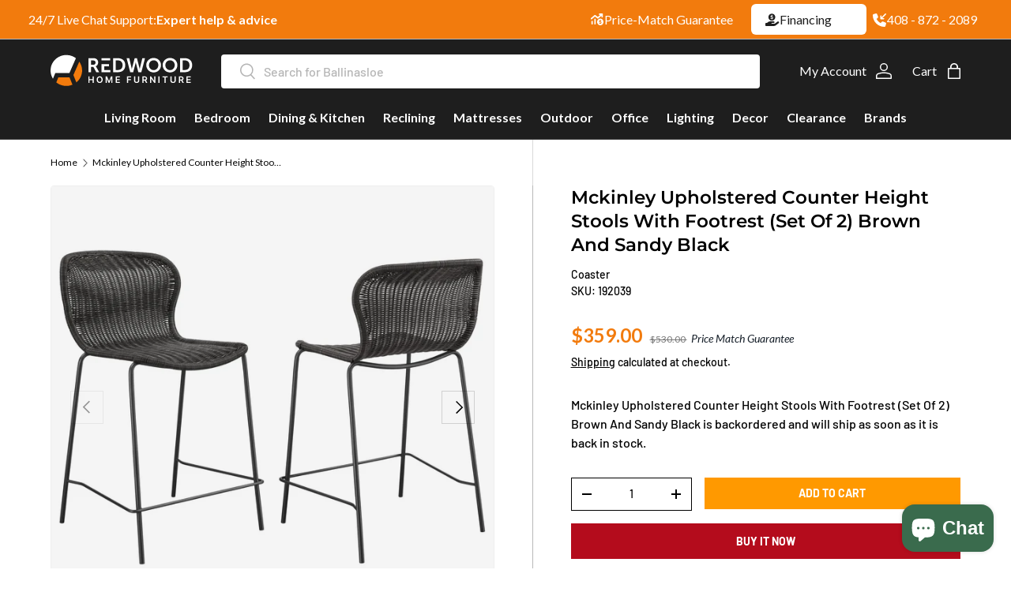

--- FILE ---
content_type: text/html; charset=utf-8
request_url: https://www.redwoodfurn.com/products/mckinley-upholstered-counter-height-stools-with-footrest-set-of-2-brown-and-sandy-black
body_size: 46640
content:
<!doctype html>
<html class="no-js" lang="en" dir="ltr">
  
 

<head>
  <!-- Google Tag Manager -->
  <meta name="google-site-verification" content="-C11Dqg3UPtIDwz-H9Py9ODEjzGg1YPRnwSXtB14Jgo" />

<script>(function(w,d,s,l,i){w[l]=w[l]||[];w[l].push({'gtm.start':
new Date().getTime(),event:'gtm.js'});var f=d.getElementsByTagName(s)[0],
j=d.createElement(s),dl=l!='dataLayer'?'&l='+l:'';j.async=true;j.src=
'https://www.googletagmanager.com/gtm.js?id='+i+dl;f.parentNode.insertBefore(j,f);
})(window,document,'script','dataLayer','GTM-TBWP4P3');</script>
<!-- End Google Tag Manager -->
  <!-- Google Tag Manager (noscript) -->
<noscript><iframe src="https://www.googletagmanager.com/ns.html?id=GTM-TBWP4P3"
height="0" width="0" style="display:none;visibility:hidden"></iframe></noscript>
<!-- End Google Tag Manager (noscript) -->
  

<meta charset="utf-8">
<meta name="viewport" content="width=device-width,initial-scale=1">
<title>Mckinley Upholstered Counter Height Stools With Footrest (Set Of 2) Br &ndash; Redwood Home Furniture</title><link rel="canonical" href="https://www.redwoodfurn.com/products/mckinley-upholstered-counter-height-stools-with-footrest-set-of-2-brown-and-sandy-black"><link rel="icon" href="//www.redwoodfurn.com/cdn/shop/files/40x40_1.png?crop=center&height=48&v=1694280226&width=48" type="image/png">
  <link rel="apple-touch-icon" href="//www.redwoodfurn.com/cdn/shop/files/40x40_1.png?crop=center&height=180&v=1694280226&width=180"><meta name="description" content="Product DetailsDescriptionDesigned with a mid-century-inspired aesthetic, this contemporary stool offers a charming brown faux rattan seat, nestled in place by an open, airy frame. The seat offers a subtle contoured shape that cradles the torso and offers a comfortable place of rest. Supporting the seat are slender tub"><meta property="og:site_name" content="Redwood Home Furniture">
<meta property="og:url" content="https://www.redwoodfurn.com/products/mckinley-upholstered-counter-height-stools-with-footrest-set-of-2-brown-and-sandy-black">
<meta property="og:title" content="Mckinley Upholstered Counter Height Stools With Footrest (Set Of 2) Br">
<meta property="og:type" content="product">
<meta property="og:description" content="Product DetailsDescriptionDesigned with a mid-century-inspired aesthetic, this contemporary stool offers a charming brown faux rattan seat, nestled in place by an open, airy frame. The seat offers a subtle contoured shape that cradles the torso and offers a comfortable place of rest. Supporting the seat are slender tub"><meta property="og:image" content="http://www.redwoodfurn.com/cdn/shop/files/192039_001xHD.jpg?crop=center&height=1200&v=1728461023&width=1200">
  <meta property="og:image:secure_url" content="https://www.redwoodfurn.com/cdn/shop/files/192039_001xHD.jpg?crop=center&height=1200&v=1728461023&width=1200">
  <meta property="og:image:width" content="2500">
  <meta property="og:image:height" content="2500"><meta property="og:price:amount" content="359.00">
  <meta property="og:price:currency" content="USD"><meta name="twitter:card" content="summary_large_image">
<meta name="twitter:title" content="Mckinley Upholstered Counter Height Stools With Footrest (Set Of 2) Br">
<meta name="twitter:description" content="Product DetailsDescriptionDesigned with a mid-century-inspired aesthetic, this contemporary stool offers a charming brown faux rattan seat, nestled in place by an open, airy frame. The seat offers a subtle contoured shape that cradles the torso and offers a comfortable place of rest. Supporting the seat are slender tub">
<link rel="preload" href="//www.redwoodfurn.com/cdn/shop/t/38/assets/main.css?v=94168069519874653541758741652" as="style">
  <link rel="preconnect" href="https://fonts.googleapis.com">
  <link rel="preconnect" href="https://fonts.gstatic.com" crossorigin>
  <link href="https://fonts.googleapis.com/css2?family=Lato:ital,wght@0,100;0,300;0,400;0,700;0,900;1,100;1,300;1,400;1,700;1,900&display=swap" rel="stylesheet"><style data-shopify>
@font-face {
  font-family: Barlow;
  font-weight: 500;
  font-style: normal;
  font-display: swap;
  src: url("//www.redwoodfurn.com/cdn/fonts/barlow/barlow_n5.a193a1990790eba0cc5cca569d23799830e90f07.woff2") format("woff2"),
       url("//www.redwoodfurn.com/cdn/fonts/barlow/barlow_n5.ae31c82169b1dc0715609b8cc6a610b917808358.woff") format("woff");
}
@font-face {
  font-family: Barlow;
  font-weight: 700;
  font-style: normal;
  font-display: swap;
  src: url("//www.redwoodfurn.com/cdn/fonts/barlow/barlow_n7.691d1d11f150e857dcbc1c10ef03d825bc378d81.woff2") format("woff2"),
       url("//www.redwoodfurn.com/cdn/fonts/barlow/barlow_n7.4fdbb1cb7da0e2c2f88492243ffa2b4f91924840.woff") format("woff");
}
@font-face {
  font-family: Barlow;
  font-weight: 500;
  font-style: italic;
  font-display: swap;
  src: url("//www.redwoodfurn.com/cdn/fonts/barlow/barlow_i5.714d58286997b65cd479af615cfa9bb0a117a573.woff2") format("woff2"),
       url("//www.redwoodfurn.com/cdn/fonts/barlow/barlow_i5.0120f77e6447d3b5df4bbec8ad8c2d029d87fb21.woff") format("woff");
}
@font-face {
  font-family: Barlow;
  font-weight: 700;
  font-style: italic;
  font-display: swap;
  src: url("//www.redwoodfurn.com/cdn/fonts/barlow/barlow_i7.50e19d6cc2ba5146fa437a5a7443c76d5d730103.woff2") format("woff2"),
       url("//www.redwoodfurn.com/cdn/fonts/barlow/barlow_i7.47e9f98f1b094d912e6fd631cc3fe93d9f40964f.woff") format("woff");
}
@font-face {
  font-family: Montserrat;
  font-weight: 600;
  font-style: normal;
  font-display: swap;
  src: url("//www.redwoodfurn.com/cdn/fonts/montserrat/montserrat_n6.1326b3e84230700ef15b3a29fb520639977513e0.woff2") format("woff2"),
       url("//www.redwoodfurn.com/cdn/fonts/montserrat/montserrat_n6.652f051080eb14192330daceed8cd53dfdc5ead9.woff") format("woff");
}
@font-face {
  font-family: Barlow;
  font-weight: 700;
  font-style: normal;
  font-display: swap;
  src: url("//www.redwoodfurn.com/cdn/fonts/barlow/barlow_n7.691d1d11f150e857dcbc1c10ef03d825bc378d81.woff2") format("woff2"),
       url("//www.redwoodfurn.com/cdn/fonts/barlow/barlow_n7.4fdbb1cb7da0e2c2f88492243ffa2b4f91924840.woff") format("woff");
}
:root {
      --bg-color: 0 0 0 / 0.0;
      --bg-color-og: 0 0 0 / 0.0;
      --heading-color: 0 0 0;
      --text-color: 0 0 0;
      --text-color-og: 0 0 0;
      --scrollbar-color: 0 0 0;
      --link-color: 0 0 0;
      --link-color-og: 0 0 0;
      --star-color: 255 215 55;--swatch-border-color-default: 0 0 0;
        --swatch-border-color-active: 0 0 0;
        --swatch-card-size: 24px;
        --swatch-variant-picker-size: 64px;--color-scheme-1-bg: 255 215 55 / 1.0;
      --color-scheme-1-grad: linear-gradient(69deg, rgba(48, 181, 241, 0.84) 79%, rgba(249, 249, 249, 1) 86%);
      --color-scheme-1-heading: 0 0 0;
      --color-scheme-1-text: 0 0 0;
      --color-scheme-1-btn-bg: 180 12 28;
      --color-scheme-1-btn-text: 255 255 255;
      --color-scheme-1-btn-bg-hover: 203 51 66;--color-scheme-2-bg: 46 46 46 / 1.0;
      --color-scheme-2-grad: linear-gradient(180deg, rgba(46, 46, 46, 1), rgba(46, 46, 46, 1) 100%);
      --color-scheme-2-heading: 255 255 255;
      --color-scheme-2-text: 255 255 255;
      --color-scheme-2-btn-bg: 98 25 121;
      --color-scheme-2-btn-text: 255 255 255;
      --color-scheme-2-btn-bg-hover: 131 65 152;--color-scheme-3-bg: 180 12 28 / 1.0;
      --color-scheme-3-grad: linear-gradient(337deg, rgba(226, 71, 40, 1) 5.857%, rgba(183, 34, 0, 1) 48%, rgba(164, 0, 0, 1) 99%);
      --color-scheme-3-heading: 255 255 255;
      --color-scheme-3-text: 255 255 255;
      --color-scheme-3-btn-bg: 255 255 255;
      --color-scheme-3-btn-text: 180 12 28;
      --color-scheme-3-btn-bg-hover: 248 231 232;

      --drawer-bg-color: 255 255 255 / 1.0;
      --drawer-text-color: 0 0 0;

      --panel-bg-color: 245 245 245 / 1.0;
      --panel-heading-color: 0 0 0;
      --panel-text-color: 0 0 0;

      --in-stock-text-color: 13 164 74;
      --low-stock-text-color: 54 55 55;
      --very-low-stock-text-color: 227 43 43;
      --no-stock-text-color: 7 7 7;
      --no-stock-backordered-text-color: 119 119 119;

      --error-bg-color: 252 237 238;
      --error-text-color: 180 12 28;
      --success-bg-color: 232 246 234;
      --success-text-color: 44 126 63;
      --info-bg-color: 228 237 250;
      --info-text-color: 26 102 210;

      --heading-font-family: Montserrat, sans-serif;
      --heading-font-style: normal;
      --heading-font-weight: 600;
      --heading-scale-start: 4;

      --navigation-font-family: Barlow, sans-serif;
      --navigation-font-style: normal;
      --navigation-font-weight: 700;--heading-text-transform: none;
--subheading-text-transform: none;
      --body-font-family: Barlow, sans-serif;
      --body-font-style: normal;
      --body-font-weight: 500;
      --body-font-size: 16;

      --section-gap: 32;
      --heading-gap: calc(8 * var(--space-unit));--heading-gap: calc(6 * var(--space-unit));--grid-column-gap: 20px;--btn-bg-color: 180 12 28;
      --btn-bg-hover-color: 203 51 66;
      --btn-text-color: 255 255 255;
      --btn-bg-color-og: 180 12 28;
      --btn-text-color-og: 255 255 255;
      --btn-alt-bg-color: 255 255 255;
      --btn-alt-bg-alpha: 1.0;
      --btn-alt-text-color: 0 0 0;
      --btn-border-width: 1px;
      --btn-padding-y: 12px;

      

      --btn-lg-border-radius: 50%;
      --btn-icon-border-radius: 50%;
      --input-with-btn-inner-radius: var(--btn-border-radius);
      --btn-text-transform: uppercase;

      --input-bg-color: 0 0 0 / 0.0;
      --input-text-color: 0 0 0;
      --input-border-width: 1px;
      --input-border-radius: 0px;
      --textarea-border-radius: 0px;--input-bg-color-diff-3: rgba(8, 8, 8, 0.0);
      --input-bg-color-diff-6: rgba(15, 15, 15, 0.0);

      --modal-border-radius: 0px;
      --modal-overlay-color: 0 0 0;
      --modal-overlay-opacity: 0.4;
      --drawer-border-radius: 0px;
      --overlay-border-radius: 0px;

      --custom-label-bg-color: 129 244 225;
      --custom-label-text-color: 7 7 7;--sale-label-bg-color: 46 46 46;
      --sale-label-text-color: 255 255 255;--preorder-label-bg-color: 86 203 249;
      --preorder-label-text-color: 0 0 0;

      --collection-label-color: 0 126 18;

      --page-width: 1440px;
      --gutter-sm: 20px;
      --gutter-md: 32px;
      --gutter-lg: 64px;

      --payment-terms-bg-color: rgba(0,0,0,0);

      --coll-card-bg-color: #f5f5f5;
      --coll-card-border-color: #ffffff;

      --card-highlight-bg-color: #F9F9F9;
      --card-highlight-text-color: 85 85 85;
      --card-highlight-border-color: #E1E1E1;--card-bg-color: #f5f5f5;
      --card-text-color: 46 46 46;
      --card-border-color: #ffffff;--blend-bg-color: #f5f5f5;
        
          --aos-animate-duration: 1s;
        

        
          --aos-min-width: 0;
        
      

      --reading-width: 48em;
    }

    @media (max-width: 769px) {
      :root {
        --reading-width: 36em;
      }
    }
  </style><link rel="stylesheet" href="//www.redwoodfurn.com/cdn/shop/t/38/assets/main.css?v=94168069519874653541758741652">
  <script src="//www.redwoodfurn.com/cdn/shop/t/38/assets/main.js?v=179480868194773849251758741663" defer="defer"></script><link rel="preload" href="//www.redwoodfurn.com/cdn/fonts/barlow/barlow_n5.a193a1990790eba0cc5cca569d23799830e90f07.woff2" as="font" type="font/woff2" crossorigin fetchpriority="high"><link rel="preload" href="//www.redwoodfurn.com/cdn/fonts/montserrat/montserrat_n6.1326b3e84230700ef15b3a29fb520639977513e0.woff2" as="font" type="font/woff2" crossorigin fetchpriority="high"><script>window.performance && window.performance.mark && window.performance.mark('shopify.content_for_header.start');</script><meta name="facebook-domain-verification" content="7qmlsnga3arfrnthc1tsq1gjcjzi2h">
<meta name="facebook-domain-verification" content="kzz82x6et2xk6mcsyimys5z3xwyy96">
<meta name="facebook-domain-verification" content="6afyafl4ppu04cqj5nuqikhlku6or4">
<meta name="facebook-domain-verification" content="puo49twqfhrz110pa5e8jm8y9o5r4l">
<meta id="shopify-digital-wallet" name="shopify-digital-wallet" content="/58757742779/digital_wallets/dialog">
<link rel="alternate" type="application/json+oembed" href="https://www.redwoodfurn.com/products/mckinley-upholstered-counter-height-stools-with-footrest-set-of-2-brown-and-sandy-black.oembed">
<script async="async" src="/checkouts/internal/preloads.js?locale=en-US"></script>
<script id="shopify-features" type="application/json">{"accessToken":"36a4f3584e735447286fc1fe1cda8a39","betas":["rich-media-storefront-analytics"],"domain":"www.redwoodfurn.com","predictiveSearch":true,"shopId":58757742779,"locale":"en"}</script>
<script>var Shopify = Shopify || {};
Shopify.shop = "redwood-home-furniture.myshopify.com";
Shopify.locale = "en";
Shopify.currency = {"active":"USD","rate":"1.0"};
Shopify.country = "US";
Shopify.theme = {"name":"USF redwood_furniture_au_v1\/main","id":150186721537,"schema_name":"Enterprise","schema_version":"1.6.1","theme_store_id":null,"role":"main"};
Shopify.theme.handle = "null";
Shopify.theme.style = {"id":null,"handle":null};
Shopify.cdnHost = "www.redwoodfurn.com/cdn";
Shopify.routes = Shopify.routes || {};
Shopify.routes.root = "/";</script>
<script type="module">!function(o){(o.Shopify=o.Shopify||{}).modules=!0}(window);</script>
<script>!function(o){function n(){var o=[];function n(){o.push(Array.prototype.slice.apply(arguments))}return n.q=o,n}var t=o.Shopify=o.Shopify||{};t.loadFeatures=n(),t.autoloadFeatures=n()}(window);</script>
<script id="shop-js-analytics" type="application/json">{"pageType":"product"}</script>
<script defer="defer" async type="module" src="//www.redwoodfurn.com/cdn/shopifycloud/shop-js/modules/v2/client.init-shop-cart-sync_BT-GjEfc.en.esm.js"></script>
<script defer="defer" async type="module" src="//www.redwoodfurn.com/cdn/shopifycloud/shop-js/modules/v2/chunk.common_D58fp_Oc.esm.js"></script>
<script defer="defer" async type="module" src="//www.redwoodfurn.com/cdn/shopifycloud/shop-js/modules/v2/chunk.modal_xMitdFEc.esm.js"></script>
<script type="module">
  await import("//www.redwoodfurn.com/cdn/shopifycloud/shop-js/modules/v2/client.init-shop-cart-sync_BT-GjEfc.en.esm.js");
await import("//www.redwoodfurn.com/cdn/shopifycloud/shop-js/modules/v2/chunk.common_D58fp_Oc.esm.js");
await import("//www.redwoodfurn.com/cdn/shopifycloud/shop-js/modules/v2/chunk.modal_xMitdFEc.esm.js");

  window.Shopify.SignInWithShop?.initShopCartSync?.({"fedCMEnabled":true,"windoidEnabled":true});

</script>
<script>(function() {
  var isLoaded = false;
  function asyncLoad() {
    if (isLoaded) return;
    isLoaded = true;
    var urls = ["https:\/\/simile.scopemedia.com\/bundle\/widget\/widgetLoader.js?shop=redwood-home-furniture.myshopify.com","https:\/\/simile.scopemedia.com\/bundle\/widget\/bundleItems.js?shop=redwood-home-furniture.myshopify.com","https:\/\/simile.scopemedia.com\/bundle\/widget\/bundleDiscounts.js?shop=redwood-home-furniture.myshopify.com","https:\/\/cdn.grw.reputon.com\/assets\/widget.js?shop=redwood-home-furniture.myshopify.com","https:\/\/sbzstag.cirkleinc.com\/?shop=redwood-home-furniture.myshopify.com","\/\/cdn.shopify.com\/s\/files\/1\/0257\/0108\/9360\/t\/85\/assets\/usf-license.js?shop=redwood-home-furniture.myshopify.com"];
    for (var i = 0; i < urls.length; i++) {
      var s = document.createElement('script');
      s.type = 'text/javascript';
      s.async = true;
      s.src = urls[i];
      var x = document.getElementsByTagName('script')[0];
      x.parentNode.insertBefore(s, x);
    }
  };
  if(window.attachEvent) {
    window.attachEvent('onload', asyncLoad);
  } else {
    window.addEventListener('load', asyncLoad, false);
  }
})();</script>
<script id="__st">var __st={"a":58757742779,"offset":-28800,"reqid":"deafcb15-8ef0-4c4d-965a-5aa976538da1-1769320036","pageurl":"www.redwoodfurn.com\/products\/mckinley-upholstered-counter-height-stools-with-footrest-set-of-2-brown-and-sandy-black","u":"4452fb1e6a30","p":"product","rtyp":"product","rid":8014866415873};</script>
<script>window.ShopifyPaypalV4VisibilityTracking = true;</script>
<script id="captcha-bootstrap">!function(){'use strict';const t='contact',e='account',n='new_comment',o=[[t,t],['blogs',n],['comments',n],[t,'customer']],c=[[e,'customer_login'],[e,'guest_login'],[e,'recover_customer_password'],[e,'create_customer']],r=t=>t.map((([t,e])=>`form[action*='/${t}']:not([data-nocaptcha='true']) input[name='form_type'][value='${e}']`)).join(','),a=t=>()=>t?[...document.querySelectorAll(t)].map((t=>t.form)):[];function s(){const t=[...o],e=r(t);return a(e)}const i='password',u='form_key',d=['recaptcha-v3-token','g-recaptcha-response','h-captcha-response',i],f=()=>{try{return window.sessionStorage}catch{return}},m='__shopify_v',_=t=>t.elements[u];function p(t,e,n=!1){try{const o=window.sessionStorage,c=JSON.parse(o.getItem(e)),{data:r}=function(t){const{data:e,action:n}=t;return t[m]||n?{data:e,action:n}:{data:t,action:n}}(c);for(const[e,n]of Object.entries(r))t.elements[e]&&(t.elements[e].value=n);n&&o.removeItem(e)}catch(o){console.error('form repopulation failed',{error:o})}}const l='form_type',E='cptcha';function T(t){t.dataset[E]=!0}const w=window,h=w.document,L='Shopify',v='ce_forms',y='captcha';let A=!1;((t,e)=>{const n=(g='f06e6c50-85a8-45c8-87d0-21a2b65856fe',I='https://cdn.shopify.com/shopifycloud/storefront-forms-hcaptcha/ce_storefront_forms_captcha_hcaptcha.v1.5.2.iife.js',D={infoText:'Protected by hCaptcha',privacyText:'Privacy',termsText:'Terms'},(t,e,n)=>{const o=w[L][v],c=o.bindForm;if(c)return c(t,g,e,D).then(n);var r;o.q.push([[t,g,e,D],n]),r=I,A||(h.body.append(Object.assign(h.createElement('script'),{id:'captcha-provider',async:!0,src:r})),A=!0)});var g,I,D;w[L]=w[L]||{},w[L][v]=w[L][v]||{},w[L][v].q=[],w[L][y]=w[L][y]||{},w[L][y].protect=function(t,e){n(t,void 0,e),T(t)},Object.freeze(w[L][y]),function(t,e,n,w,h,L){const[v,y,A,g]=function(t,e,n){const i=e?o:[],u=t?c:[],d=[...i,...u],f=r(d),m=r(i),_=r(d.filter((([t,e])=>n.includes(e))));return[a(f),a(m),a(_),s()]}(w,h,L),I=t=>{const e=t.target;return e instanceof HTMLFormElement?e:e&&e.form},D=t=>v().includes(t);t.addEventListener('submit',(t=>{const e=I(t);if(!e)return;const n=D(e)&&!e.dataset.hcaptchaBound&&!e.dataset.recaptchaBound,o=_(e),c=g().includes(e)&&(!o||!o.value);(n||c)&&t.preventDefault(),c&&!n&&(function(t){try{if(!f())return;!function(t){const e=f();if(!e)return;const n=_(t);if(!n)return;const o=n.value;o&&e.removeItem(o)}(t);const e=Array.from(Array(32),(()=>Math.random().toString(36)[2])).join('');!function(t,e){_(t)||t.append(Object.assign(document.createElement('input'),{type:'hidden',name:u})),t.elements[u].value=e}(t,e),function(t,e){const n=f();if(!n)return;const o=[...t.querySelectorAll(`input[type='${i}']`)].map((({name:t})=>t)),c=[...d,...o],r={};for(const[a,s]of new FormData(t).entries())c.includes(a)||(r[a]=s);n.setItem(e,JSON.stringify({[m]:1,action:t.action,data:r}))}(t,e)}catch(e){console.error('failed to persist form',e)}}(e),e.submit())}));const S=(t,e)=>{t&&!t.dataset[E]&&(n(t,e.some((e=>e===t))),T(t))};for(const o of['focusin','change'])t.addEventListener(o,(t=>{const e=I(t);D(e)&&S(e,y())}));const B=e.get('form_key'),M=e.get(l),P=B&&M;t.addEventListener('DOMContentLoaded',(()=>{const t=y();if(P)for(const e of t)e.elements[l].value===M&&p(e,B);[...new Set([...A(),...v().filter((t=>'true'===t.dataset.shopifyCaptcha))])].forEach((e=>S(e,t)))}))}(h,new URLSearchParams(w.location.search),n,t,e,['guest_login'])})(!0,!0)}();</script>
<script integrity="sha256-4kQ18oKyAcykRKYeNunJcIwy7WH5gtpwJnB7kiuLZ1E=" data-source-attribution="shopify.loadfeatures" defer="defer" src="//www.redwoodfurn.com/cdn/shopifycloud/storefront/assets/storefront/load_feature-a0a9edcb.js" crossorigin="anonymous"></script>
<script data-source-attribution="shopify.dynamic_checkout.dynamic.init">var Shopify=Shopify||{};Shopify.PaymentButton=Shopify.PaymentButton||{isStorefrontPortableWallets:!0,init:function(){window.Shopify.PaymentButton.init=function(){};var t=document.createElement("script");t.src="https://www.redwoodfurn.com/cdn/shopifycloud/portable-wallets/latest/portable-wallets.en.js",t.type="module",document.head.appendChild(t)}};
</script>
<script data-source-attribution="shopify.dynamic_checkout.buyer_consent">
  function portableWalletsHideBuyerConsent(e){var t=document.getElementById("shopify-buyer-consent"),n=document.getElementById("shopify-subscription-policy-button");t&&n&&(t.classList.add("hidden"),t.setAttribute("aria-hidden","true"),n.removeEventListener("click",e))}function portableWalletsShowBuyerConsent(e){var t=document.getElementById("shopify-buyer-consent"),n=document.getElementById("shopify-subscription-policy-button");t&&n&&(t.classList.remove("hidden"),t.removeAttribute("aria-hidden"),n.addEventListener("click",e))}window.Shopify?.PaymentButton&&(window.Shopify.PaymentButton.hideBuyerConsent=portableWalletsHideBuyerConsent,window.Shopify.PaymentButton.showBuyerConsent=portableWalletsShowBuyerConsent);
</script>
<script>
  function portableWalletsCleanup(e){e&&e.src&&console.error("Failed to load portable wallets script "+e.src);var t=document.querySelectorAll("shopify-accelerated-checkout .shopify-payment-button__skeleton, shopify-accelerated-checkout-cart .wallet-cart-button__skeleton"),e=document.getElementById("shopify-buyer-consent");for(let e=0;e<t.length;e++)t[e].remove();e&&e.remove()}function portableWalletsNotLoadedAsModule(e){e instanceof ErrorEvent&&"string"==typeof e.message&&e.message.includes("import.meta")&&"string"==typeof e.filename&&e.filename.includes("portable-wallets")&&(window.removeEventListener("error",portableWalletsNotLoadedAsModule),window.Shopify.PaymentButton.failedToLoad=e,"loading"===document.readyState?document.addEventListener("DOMContentLoaded",window.Shopify.PaymentButton.init):window.Shopify.PaymentButton.init())}window.addEventListener("error",portableWalletsNotLoadedAsModule);
</script>

<script type="module" src="https://www.redwoodfurn.com/cdn/shopifycloud/portable-wallets/latest/portable-wallets.en.js" onError="portableWalletsCleanup(this)" crossorigin="anonymous"></script>
<script nomodule>
  document.addEventListener("DOMContentLoaded", portableWalletsCleanup);
</script>

<link id="shopify-accelerated-checkout-styles" rel="stylesheet" media="screen" href="https://www.redwoodfurn.com/cdn/shopifycloud/portable-wallets/latest/accelerated-checkout-backwards-compat.css" crossorigin="anonymous">
<style id="shopify-accelerated-checkout-cart">
        #shopify-buyer-consent {
  margin-top: 1em;
  display: inline-block;
  width: 100%;
}

#shopify-buyer-consent.hidden {
  display: none;
}

#shopify-subscription-policy-button {
  background: none;
  border: none;
  padding: 0;
  text-decoration: underline;
  font-size: inherit;
  cursor: pointer;
}

#shopify-subscription-policy-button::before {
  box-shadow: none;
}

      </style>
<script id="sections-script" data-sections="header,footer" defer="defer" src="//www.redwoodfurn.com/cdn/shop/t/38/compiled_assets/scripts.js?v=23964"></script>
<script>window.performance && window.performance.mark && window.performance.mark('shopify.content_for_header.end');</script>
<script>window._usfTheme={
    id:150186721537,
    name:"Enterprise",
    version:"1.6.1",
    vendor:"Clean Canvas",
    applied:1,
    assetUrl:"//www.redwoodfurn.com/cdn/shop/t/38/assets/usf-boot.js?v=151877941056234701661746620473"
};
window._usfCustomerTags = null;
window._usfCollectionId = null;
window._usfCollectionDefaultSort = null;
window._usfLocale = "en";
window._usfRootUrl = "\/";
window.usf = {
  settings: {"online":1,"version":"1.0.2.4112","shop":"redwood-home-furniture.myshopify.com","siteId":"6325fe0b-6596-4c58-bf7c-cb340429897a","resUrl":"//cdn.shopify.com/s/files/1/0257/0108/9360/t/85/assets/","analyticsApiUrl":"https://svc-0-analytics-usf.hotyon.com/set","searchSvcUrl":"https://svc-0-usf.hotyon.com/","enabledPlugins":["preview-usf","sticky-filters-usf","addtocart-usf"],"showGotoTop":1,"mobileBreakpoint":767,"decimals":2,"useTrailingZeros":1,"decimalDisplay":".","thousandSeparator":",","currency":"USD","priceLongFormat":"${0} USD","priceFormat":"${0}","plugins":{"sticky-filters-usf":{"stickyFilterOnDesktop":true,"stickyFilterOnMobile":false}},"revision":83466827,"filters":{"filtersHorzStyle":"default","filtersHorzPosition":"left","filtersMobileStyle":"default"},"instantSearch":{"online":1,"searchBoxSelector":"input[name=q]","numOfSuggestions":6,"numOfProductMatches":6,"showCollections":1,"numOfCollections":4,"numOfPages":4,"layout":"two-columns","productDisplayType":"list","productColumnPosition":"left","productsPerRow":2,"showPopularProducts":1,"numOfPopularProducts":6,"showRecentSearches":1,"numOfRecentSearches":5},"search":{"online":1,"sortFields":["r","title","-title","date","-date","price","-price","percentSale","-percentSale","-discount"],"searchResultsUrl":"/pages/search-results","more":"more","itemsPerPage":24,"imageSizeType":"fixed","imageSize":"450,350","showSearchInputOnSearchPage":1,"showAltImage":1,"showVendor":1,"showSale":1,"canChangeUrl":1,"removeCollectionFromProductUrl":1},"collections":{"online":1,"collectionsPageUrl":"/pages/collections"},"filterNavigation":{"showFilterArea":1,"showSingle":1,"showProductCount":1,"scrollUpOnChange":1},"translation_en":{"search":"Search","latestSearches":"Latest searches","popularSearches":"Popular searches","viewAllResultsFor":"view all results for <span class=\"usf-highlight\">{0}</span>","viewAllResults":"view all results","noMatchesFoundFor":"No matches found for \"<b>{0}</b>\". Please try again with a different term.","productSearchResultWithTermSummary":"<b>{0}</b> results for '<b>{1}</b>'","productSearchResultSummary":"<b>{0}</b> products","productSearchNoResults":"<h2>No matching for '<b>{0}</b>'.</h2><p>But don't give up – check the filters, spelling or try less specific search terms.</p>","productSearchNoResultsEmptyTerm":"<h2>No results found.</h2><p>But don't give up – check the filters or try less specific terms.</p>","clearAll":"Clear all","clear":"Clear","clearAllFilters":"Clear all filters","clearFiltersBy":"Clear filters by {0}","filterBy":"Filter by {0}","sort":"Sort","sortBy_r":"Relevance","sortBy_title":"Title: A-Z","sortBy_-title":"Title: Z-A","sortBy_date":"Date: Old to New","sortBy_-date":"Date: New to Old","sortBy_price":"Price: Low to High","sortBy_-price":"Price: High to Low","sortBy_percentSale":"Percent sales: Low to High","sortBy_-percentSale":"Percent sales: High to Low","sortBy_-discount":"Discount: High to Low","sortBy_bestselling":"Best selling","sortBy_-available":"Inventory: High to Low","sortBy_producttype":"Product Type: A-Z","sortBy_-producttype":"Product Type: Z-A","sortBy_random":"Random","filters":"Filters","filterOptions":"Filter options","clearFilterOptions":"Clear all filter options","youHaveViewed":"You've viewed {0} of {1} products","loadMore":"Load more","loadPrev":"Load previous","productMatches":"Product matches","trending":"Trending","didYouMean":"Sorry, nothing found for '<b>{0}</b>'.<br>Did you mean '<b>{1}</b>'?","searchSuggestions":"Search suggestions","popularSearch":"Popular search","quantity":"Quantity","selectedVariantNotAvailable":"The selected variant is not available.","addToCart":"Add to cart","seeFullDetails":"See full details","chooseOptions":"Choose options","quickView":"Quick view","sale":"Sale","save":"Save","soldOut":"Sold out","viewItems":"View items","more":"More","all":"All","prevPage":"Previous page","gotoPage":"Go to page {0}","nextPage":"Next page","from":"From","collections":"Collections","pages":"Pages","sortBy_metafield:redwoodmf.mattresstype":"redwoodmf.mattresstype: A-Z","sortBy_-metafield:redwoodmf.mattresstype":"redwoodmf.mattresstype: Z-A","sortBy_metafield:redwoodmf.mattress_size":"redwoodmf.mattress_size: A-Z","sortBy_-metafield:redwoodmf.mattress_size":"redwoodmf.mattress_size: Z-A","sortBy_metafield:redwoodmf.bedtype":"redwoodmf.bedtype: A-Z","sortBy_-metafield:redwoodmf.bedtype":"redwoodmf.bedtype: Z-A","sortBy_metafield:redwoodmf.bedsize":"redwoodmf.bedsize: A-Z","sortBy_-metafield:redwoodmf.bedsize":"redwoodmf.bedsize: Z-A","sortBy_metafield:redwoodmf.style":"redwoodmf.style: A-Z","sortBy_-metafield:redwoodmf.style":"redwoodmf.style: Z-A","sortBy_metafield:redwoodmf.producttype":"redwoodmf.producttype: A-Z","sortBy_-metafield:redwoodmf.producttype":"redwoodmf.producttype: Z-A","sortBy_metafield:redwoodmf.productsubclass":"redwoodmf.productsubclass: A-Z","sortBy_-metafield:redwoodmf.productsubclass":"redwoodmf.productsubclass: Z-A","sortBy_metafield:redwoodmf.productclass":"redwoodmf.productclass: A-Z","sortBy_-metafield:redwoodmf.productclass":"redwoodmf.productclass: Z-A","sortBy_metafield:redwoodmf.material":"redwoodmf.material: A-Z","sortBy_-metafield:redwoodmf.material":"redwoodmf.material: Z-A","sortBy_metafield:redwoodmf.design":"redwoodmf.design: A-Z","sortBy_-metafield:redwoodmf.design":"redwoodmf.design: Z-A","sortBy_metafield:redwoodmf.color":"redwoodmf.color: A-Z","sortBy_-metafield:redwoodmf.color":"redwoodmf.color: Z-A","sortBy_option:ARM":"ARM: A-Z","sortBy_-option:ARM":"ARM: Z-A","sortBy_option:BLUETOOTH":"BLUETOOTH: A-Z","sortBy_-option:BLUETOOTH":"BLUETOOTH: Z-A","sortBy_option:BULB SIZE":"BULB SIZE: A-Z","sortBy_-option:BULB SIZE":"BULB SIZE: Z-A","sortBy_option:Bulbs":"Bulbs: A-Z","sortBy_-option:Bulbs":"Bulbs: Z-A","sortBy_option:BULBS":"BULBS: A-Z","sortBy_-option:BULBS":"BULBS: Z-A","sortBy_option:chaise":"chaise: A-Z","sortBy_-option:chaise":"chaise: Z-A","sortBy_option:color":"color: A-Z","sortBy_-option:color":"color: Z-A","sortBy_option:Color":"Color: A-Z","sortBy_-option:Color":"Color: Z-A","sortBy_option:COLOR":"COLOR: A-Z","sortBy_-option:COLOR":"COLOR: Z-A","sortBy_option:CONFIGURATION":"CONFIGURATION: A-Z","sortBy_-option:CONFIGURATION":"CONFIGURATION: Z-A","sortBy_option:Drawer":"Drawer: A-Z","sortBy_-option:Drawer":"Drawer: Z-A","sortBy_option:FEATURE":"FEATURE: A-Z","sortBy_-option:FEATURE":"FEATURE: Z-A","sortBy_option:HARDWARE":"HARDWARE: A-Z","sortBy_-option:HARDWARE":"HARDWARE: Z-A","sortBy_option:ITEM":"ITEM: A-Z","sortBy_-option:ITEM":"ITEM: Z-A","sortBy_option:Leg color":"Leg color: A-Z","sortBy_-option:Leg color":"Leg color: Z-A","sortBy_option:Leg Color":"Leg Color: A-Z","sortBy_-option:Leg Color":"Leg Color: Z-A","sortBy_option:Material":"Material: A-Z","sortBy_-option:Material":"Material: Z-A","sortBy_option:Mirror":"Mirror: A-Z","sortBy_-option:Mirror":"Mirror: Z-A","sortBy_option:MIRROR":"MIRROR: A-Z","sortBy_-option:MIRROR":"MIRROR: Z-A","sortBy_option:Option":"Option: A-Z","sortBy_-option:Option":"Option: Z-A","sortBy_option:OPTION":"OPTION: A-Z","sortBy_-option:OPTION":"OPTION: Z-A","sortBy_option:Set":"Set: A-Z","sortBy_-option:Set":"Set: Z-A","sortBy_option:size":"size: A-Z","sortBy_-option:size":"size: Z-A","sortBy_option:Size":"Size: A-Z","sortBy_-option:Size":"Size: Z-A","sortBy_option:Style":"Style: A-Z","sortBy_-option:Style":"Style: Z-A","sortBy_option:STYLE":"STYLE: A-Z","sortBy_-option:STYLE":"STYLE: Z-A","sortBy_option:Tabletop color":"Tabletop color: A-Z","sortBy_-option:Tabletop color":"Tabletop color: Z-A"}}
}
</script>
<script src="//www.redwoodfurn.com/cdn/shop/t/38/assets/usf-boot.js?v=151877941056234701661746620473" async></script>
<script src="//www.redwoodfurn.com/cdn/shop/t/38/assets/blur-messages.js?v=98620774460636405321745174054" defer="defer"></script>
    <script src="//www.redwoodfurn.com/cdn/shop/t/38/assets/animate-on-scroll.js?v=15249566486942820451745174054" defer="defer"></script>
    <link rel="stylesheet" href="//www.redwoodfurn.com/cdn/shop/t/38/assets/animate-on-scroll.css?v=116194678796051782541745174054">
  

  <script>document.documentElement.className = document.documentElement.className.replace('no-js', 'js');</script><!-- CC Custom Head Start --><!-- CC Custom Head End --><!-- BEGIN app block: shopify://apps/ta-labels-badges/blocks/bss-pl-config-data/91bfe765-b604-49a1-805e-3599fa600b24 --><script
    id='bss-pl-config-data'
>
	let TAE_StoreId = "12891";
	if (typeof BSS_PL == 'undefined' || TAE_StoreId !== "") {
  		var BSS_PL = {};
		BSS_PL.storeId = 12891;
		BSS_PL.currentPlan = "twenty_usd";
		BSS_PL.apiServerProduction = "https://product-labels-pro.bsscommerce.com";
		BSS_PL.publicAccessToken = null;
		BSS_PL.customerTags = "null";
		BSS_PL.customerId = "null";
		BSS_PL.storeIdCustomOld = 10678;
		BSS_PL.storeIdOldWIthPriority = 12200;
		BSS_PL.storeIdOptimizeAppendLabel = null
		BSS_PL.optimizeCodeIds = null; 
		BSS_PL.extendedFeatureIds = null;
		BSS_PL.integration = {"laiReview":{"status":0,"config":[]}};
		BSS_PL.settingsData  = {};
		BSS_PL.configProductMetafields = null;
		BSS_PL.configVariantMetafields = null;
		
		BSS_PL.configData = [].concat({"id":46740,"name":"Save","priority":0,"enable":1,"pages":"1,2,3,4,7","related_product_tag":null,"first_image_tags":null,"img_url":"","public_img_url":"","position":0,"apply":0,"product_type":3,"exclude_products":null,"collection_image_type":0,"product":"","variant":"","collection":"","exclude_product_ids":"","collection_image":"","inventory":0,"tags":"","excludeTags":"","from_price":null,"to_price":null,"domain_id":12891,"locations":"","enable_allowed_countries":0,"enable_visibility_date":0,"from_date":null,"to_date":null,"enable_discount_range":1,"discount_type":1,"discount_from":1,"discount_to":99,"label_text":"Save%20%7Bsale_amount%7D%20%21","label_text_color":"#ffffff","label_text_background_color":"#8e52ff","label_text_font_size":18,"label_text_no_image":1,"label_text_in_stock":"In Stock","label_text_out_stock":"Sold out","label_shadow":0,"label_opacity":100,"label_border_radius":100,"label_shadow_color":"#808080","label_text_style":0,"label_text_font_family":null,"label_text_font_url":null,"label_preview_image":"/static/adminhtml/images/sample.jpg","label_text_enable":1,"customer_tags":"","exclude_customer_tags":"","customer_type":"allcustomers","exclude_customers":null,"label_on_image":"2","label_type":2,"badge_type":2,"custom_selector":"{\"productPageSelector\":\".shopify-product-reviews-badge\",\"collectionPageSelector\":\"\",\"otherPageSelector\":\"\"}","margin_top":0,"margin_bottom":0,"mobile_height_label":30,"mobile_width_label":30,"mobile_font_size_label":18,"emoji":",128535,","emoji_position":",55.3571% 1.78571%,","transparent_background":null,"custom_page":null,"check_custom_page":null,"margin_left":0,"instock":null,"price_range_from":null,"price_range_to":null,"enable_price_range":0,"enable_product_publish":0,"selected_product":null,"product_publish_from":null,"product_publish_to":null,"enable_countdown_timer":0,"option_format_countdown":0,"countdown_time":null,"option_end_countdown":null,"start_day_countdown":null,"countdown_type":1,"countdown_daily_from_time":null,"countdown_daily_to_time":null,"countdown_interval_start_time":null,"countdown_interval_length":null,"countdown_interval_break_length":null,"public_url_s3":"","enable_visibility_period":0,"visibility_period":1,"createdAt":"2022-05-24T11:37:26.000Z","customer_ids":"","exclude_customer_ids":"","angle":0,"toolTipText":"","label_shape":null,"mobile_fixed_percent_label":"percentage","desktop_width_label":30,"desktop_height_label":30,"desktop_fixed_percent_label":"percentage","mobile_position":0,"desktop_label_unlimited_top":33,"desktop_label_unlimited_left":33,"mobile_label_unlimited_top":33,"mobile_label_unlimited_left":33,"mobile_margin_top":0,"mobile_margin_left":0,"mobile_config_label_enable":0,"mobile_default_config":1,"mobile_margin_bottom":0,"enable_fixed_time":0,"fixed_time":"[{\"name\":\"Sunday\",\"selected\":false,\"allDay\":false,\"timeStart\":\"00:00\",\"timeEnd\":\"23:59\",\"disabledAllDay\":true,\"disabledTime\":true},{\"name\":\"Monday\",\"selected\":false,\"allDay\":false,\"timeStart\":\"00:00\",\"timeEnd\":\"23:59\",\"disabledAllDay\":true,\"disabledTime\":true},{\"name\":\"Tuesday\",\"selected\":false,\"allDay\":false,\"timeStart\":\"00:00\",\"timeEnd\":\"23:59\",\"disabledAllDay\":true,\"disabledTime\":true},{\"name\":\"Wednesday\",\"selected\":false,\"allDay\":false,\"timeStart\":\"00:00\",\"timeEnd\":\"23:59\",\"disabledAllDay\":true,\"disabledTime\":true},{\"name\":\"Thursday\",\"selected\":false,\"allDay\":false,\"timeStart\":\"00:00\",\"timeEnd\":\"23:59\",\"disabledAllDay\":true,\"disabledTime\":true},{\"name\":\"Friday\",\"selected\":false,\"allDay\":false,\"timeStart\":\"00:00\",\"timeEnd\":\"23:59\",\"disabledAllDay\":true,\"disabledTime\":true},{\"name\":\"Saturday\",\"selected\":false,\"allDay\":false,\"timeStart\":\"00:00\",\"timeEnd\":\"23:59\",\"disabledAllDay\":true,\"disabledTime\":true}]","statusLabelHoverText":0,"labelHoverTextLink":"","labelAltText":"","statusLabelAltText":0,"enable_badge_stock":0,"badge_stock_style":null,"badge_stock_config":null,"enable_multi_badge":null,"animation_type":0,"desktop_show_badges":1,"mobile_show_badges":1,"desktop_show_labels":1,"mobile_show_labels":1,"label_text_unlimited_stock":"Unlimited Stock","img_plan_id":0,"label_badge_type":null,"deletedAt":null,"desktop_lock_aspect_ratio":false,"mobile_lock_aspect_ratio":false,"img_aspect_ratio":null,"preview_board_width":null,"set_size_on_mobile":true,"updatedAt":"2022-05-24T21:30:57.000Z","multipleBadge":null,"label_id":46740,"label_text_id":46740},{"id":46699,"name":"In Stock","priority":0,"enable":1,"pages":"1,2,3,4,7","related_product_tag":null,"first_image_tags":null,"img_url":"","public_img_url":"","position":0,"apply":0,"product_type":3,"exclude_products":null,"collection_image_type":0,"product":"","variant":"","collection":"","exclude_product_ids":"","collection_image":"","inventory":3,"tags":"","excludeTags":"","from_price":null,"to_price":null,"domain_id":12891,"locations":"","enable_allowed_countries":0,"enable_visibility_date":0,"from_date":null,"to_date":null,"enable_discount_range":0,"discount_type":1,"discount_from":null,"discount_to":null,"label_text":"%7Binventory%7D","label_text_color":"#ffffff","label_text_background_color":"#ff5252","label_text_font_size":20,"label_text_no_image":1,"label_text_in_stock":"In Stock","label_text_out_stock":"Sold out","label_shadow":10,"label_opacity":100,"label_border_radius":100,"label_shadow_color":"#808080","label_text_style":0,"label_text_font_family":null,"label_text_font_url":null,"label_preview_image":"/static/adminhtml/images/sample.jpg","label_text_enable":1,"customer_tags":"","exclude_customer_tags":"","customer_type":"allcustomers","exclude_customers":null,"label_on_image":"2","label_type":2,"badge_type":2,"custom_selector":"{\"productPageSelector\":\".product-sku\",\"collectionPageSelector\":\"\",\"otherPageSelector\":\"\"}","margin_top":0,"margin_bottom":0,"mobile_height_label":-1,"mobile_width_label":-1,"mobile_font_size_label":12,"emoji":null,"emoji_position":null,"transparent_background":"0","custom_page":null,"check_custom_page":"0","margin_left":0,"instock":1,"price_range_from":null,"price_range_to":null,"enable_price_range":0,"enable_product_publish":0,"selected_product":"null","product_publish_from":null,"product_publish_to":null,"enable_countdown_timer":0,"option_format_countdown":0,"countdown_time":null,"option_end_countdown":null,"start_day_countdown":null,"countdown_type":1,"countdown_daily_from_time":null,"countdown_daily_to_time":null,"countdown_interval_start_time":null,"countdown_interval_length":null,"countdown_interval_break_length":null,"public_url_s3":"","enable_visibility_period":0,"visibility_period":1,"createdAt":"2022-05-24T07:37:43.000Z","customer_ids":"","exclude_customer_ids":"","angle":0,"toolTipText":"","label_shape":"rectangle","mobile_fixed_percent_label":"fixed","desktop_width_label":30,"desktop_height_label":30,"desktop_fixed_percent_label":"percentage","mobile_position":0,"desktop_label_unlimited_top":33,"desktop_label_unlimited_left":33,"mobile_label_unlimited_top":33,"mobile_label_unlimited_left":33,"mobile_margin_top":0,"mobile_margin_left":0,"mobile_config_label_enable":null,"mobile_default_config":1,"mobile_margin_bottom":0,"enable_fixed_time":0,"fixed_time":"[{\"name\":\"Sunday\",\"selected\":false,\"allDay\":false,\"timeStart\":\"00:00\",\"timeEnd\":\"23:59\",\"disabledAllDay\":true,\"disabledTime\":true},{\"name\":\"Monday\",\"selected\":false,\"allDay\":false,\"timeStart\":\"00:00\",\"timeEnd\":\"23:59\",\"disabledAllDay\":true,\"disabledTime\":true},{\"name\":\"Tuesday\",\"selected\":false,\"allDay\":false,\"timeStart\":\"00:00\",\"timeEnd\":\"23:59\",\"disabledAllDay\":true,\"disabledTime\":true},{\"name\":\"Wednesday\",\"selected\":false,\"allDay\":false,\"timeStart\":\"00:00\",\"timeEnd\":\"23:59\",\"disabledAllDay\":true,\"disabledTime\":true},{\"name\":\"Thursday\",\"selected\":false,\"allDay\":false,\"timeStart\":\"00:00\",\"timeEnd\":\"23:59\",\"disabledAllDay\":true,\"disabledTime\":true},{\"name\":\"Friday\",\"selected\":false,\"allDay\":false,\"timeStart\":\"00:00\",\"timeEnd\":\"23:59\",\"disabledAllDay\":true,\"disabledTime\":true},{\"name\":\"Saturday\",\"selected\":false,\"allDay\":false,\"timeStart\":\"00:00\",\"timeEnd\":\"23:59\",\"disabledAllDay\":true,\"disabledTime\":true}]","statusLabelHoverText":0,"labelHoverTextLink":"","labelAltText":"","statusLabelAltText":0,"enable_badge_stock":0,"badge_stock_style":1,"badge_stock_config":null,"enable_multi_badge":null,"animation_type":0,"desktop_show_badges":1,"mobile_show_badges":1,"desktop_show_labels":1,"mobile_show_labels":1,"label_text_unlimited_stock":"Unlimited Stock","img_plan_id":0,"label_badge_type":null,"deletedAt":null,"desktop_lock_aspect_ratio":false,"mobile_lock_aspect_ratio":false,"img_aspect_ratio":null,"preview_board_width":null,"set_size_on_mobile":true,"updatedAt":"2023-04-10T22:57:48.000Z","multipleBadge":null,"label_id":46699,"label_text_id":46699},);

		
		BSS_PL.configDataBanner = [].concat();

		
		BSS_PL.configDataPopup = [].concat();

		
		BSS_PL.configDataLabelGroup = [].concat();
		
		
		BSS_PL.collectionID = ``;
		BSS_PL.collectionHandle = ``;
		BSS_PL.collectionTitle = ``;

		
		BSS_PL.conditionConfigData = [].concat();
	}
</script>




<style>
    
    

</style>

<script>
    function bssLoadScripts(src, callback, isDefer = false) {
        const scriptTag = document.createElement('script');
        document.head.appendChild(scriptTag);
        scriptTag.src = src;
        if (isDefer) {
            scriptTag.defer = true;
        } else {
            scriptTag.async = true;
        }
        if (callback) {
            scriptTag.addEventListener('load', function () {
                callback();
            });
        }
    }
    const scriptUrls = [
        "https://cdn.shopify.com/extensions/019be8bb-88c4-73a4-949e-2dc4fcfa6131/product-label-560/assets/bss-pl-init-helper.js",
        "https://cdn.shopify.com/extensions/019be8bb-88c4-73a4-949e-2dc4fcfa6131/product-label-560/assets/bss-pl-init-config-run-scripts.js",
    ];
    Promise.all(scriptUrls.map((script) => new Promise((resolve) => bssLoadScripts(script, resolve)))).then((res) => {
        console.log('BSS scripts loaded');
        window.bssScriptsLoaded = true;
    });

	function bssInitScripts() {
		if (BSS_PL.configData.length) {
			const enabledFeature = [
				{ type: 1, script: "https://cdn.shopify.com/extensions/019be8bb-88c4-73a4-949e-2dc4fcfa6131/product-label-560/assets/bss-pl-init-for-label.js" },
				{ type: 2, badge: [0, 7, 8], script: "https://cdn.shopify.com/extensions/019be8bb-88c4-73a4-949e-2dc4fcfa6131/product-label-560/assets/bss-pl-init-for-badge-product-name.js" },
				{ type: 2, badge: [1, 11], script: "https://cdn.shopify.com/extensions/019be8bb-88c4-73a4-949e-2dc4fcfa6131/product-label-560/assets/bss-pl-init-for-badge-product-image.js" },
				{ type: 2, badge: 2, script: "https://cdn.shopify.com/extensions/019be8bb-88c4-73a4-949e-2dc4fcfa6131/product-label-560/assets/bss-pl-init-for-badge-custom-selector.js" },
				{ type: 2, badge: [3, 9, 10], script: "https://cdn.shopify.com/extensions/019be8bb-88c4-73a4-949e-2dc4fcfa6131/product-label-560/assets/bss-pl-init-for-badge-price.js" },
				{ type: 2, badge: 4, script: "https://cdn.shopify.com/extensions/019be8bb-88c4-73a4-949e-2dc4fcfa6131/product-label-560/assets/bss-pl-init-for-badge-add-to-cart-btn.js" },
				{ type: 2, badge: 5, script: "https://cdn.shopify.com/extensions/019be8bb-88c4-73a4-949e-2dc4fcfa6131/product-label-560/assets/bss-pl-init-for-badge-quantity-box.js" },
				{ type: 2, badge: 6, script: "https://cdn.shopify.com/extensions/019be8bb-88c4-73a4-949e-2dc4fcfa6131/product-label-560/assets/bss-pl-init-for-badge-buy-it-now-btn.js" }
			]
				.filter(({ type, badge }) => BSS_PL.configData.some(item => item.label_type === type && (badge === undefined || (Array.isArray(badge) ? badge.includes(item.badge_type) : item.badge_type === badge))) || (type === 1 && BSS_PL.configDataLabelGroup && BSS_PL.configDataLabelGroup.length))
				.map(({ script }) => script);
				
            enabledFeature.forEach((src) => bssLoadScripts(src));

            if (enabledFeature.length) {
                const src = "https://cdn.shopify.com/extensions/019be8bb-88c4-73a4-949e-2dc4fcfa6131/product-label-560/assets/bss-product-label-js.js";
                bssLoadScripts(src);
            }
        }

        if (BSS_PL.configDataBanner && BSS_PL.configDataBanner.length) {
            const src = "https://cdn.shopify.com/extensions/019be8bb-88c4-73a4-949e-2dc4fcfa6131/product-label-560/assets/bss-product-label-banner.js";
            bssLoadScripts(src);
        }

        if (BSS_PL.configDataPopup && BSS_PL.configDataPopup.length) {
            const src = "https://cdn.shopify.com/extensions/019be8bb-88c4-73a4-949e-2dc4fcfa6131/product-label-560/assets/bss-product-label-popup.js";
            bssLoadScripts(src);
        }

        if (window.location.search.includes('bss-pl-custom-selector')) {
            const src = "https://cdn.shopify.com/extensions/019be8bb-88c4-73a4-949e-2dc4fcfa6131/product-label-560/assets/bss-product-label-custom-position.js";
            bssLoadScripts(src, null, true);
        }
    }
    bssInitScripts();
</script>


<!-- END app block --><!-- BEGIN app block: shopify://apps/klaviyo-email-marketing-sms/blocks/klaviyo-onsite-embed/2632fe16-c075-4321-a88b-50b567f42507 -->












  <script async src="https://static.klaviyo.com/onsite/js/X5U3UR/klaviyo.js?company_id=X5U3UR"></script>
  <script>!function(){if(!window.klaviyo){window._klOnsite=window._klOnsite||[];try{window.klaviyo=new Proxy({},{get:function(n,i){return"push"===i?function(){var n;(n=window._klOnsite).push.apply(n,arguments)}:function(){for(var n=arguments.length,o=new Array(n),w=0;w<n;w++)o[w]=arguments[w];var t="function"==typeof o[o.length-1]?o.pop():void 0,e=new Promise((function(n){window._klOnsite.push([i].concat(o,[function(i){t&&t(i),n(i)}]))}));return e}}})}catch(n){window.klaviyo=window.klaviyo||[],window.klaviyo.push=function(){var n;(n=window._klOnsite).push.apply(n,arguments)}}}}();</script>

  
    <script id="viewed_product">
      if (item == null) {
        var _learnq = _learnq || [];

        var MetafieldReviews = null
        var MetafieldYotpoRating = null
        var MetafieldYotpoCount = null
        var MetafieldLooxRating = null
        var MetafieldLooxCount = null
        var okendoProduct = null
        var okendoProductReviewCount = null
        var okendoProductReviewAverageValue = null
        try {
          // The following fields are used for Customer Hub recently viewed in order to add reviews.
          // This information is not part of __kla_viewed. Instead, it is part of __kla_viewed_reviewed_items
          MetafieldReviews = {};
          MetafieldYotpoRating = null
          MetafieldYotpoCount = null
          MetafieldLooxRating = null
          MetafieldLooxCount = null

          okendoProduct = null
          // If the okendo metafield is not legacy, it will error, which then requires the new json formatted data
          if (okendoProduct && 'error' in okendoProduct) {
            okendoProduct = null
          }
          okendoProductReviewCount = okendoProduct ? okendoProduct.reviewCount : null
          okendoProductReviewAverageValue = okendoProduct ? okendoProduct.reviewAverageValue : null
        } catch (error) {
          console.error('Error in Klaviyo onsite reviews tracking:', error);
        }

        var item = {
          Name: "Mckinley Upholstered Counter Height Stools With Footrest (Set Of 2) Brown And Sandy Black",
          ProductID: 8014866415873,
          Categories: ["ALL PRODUCTS","Coaster","Coaster Dining Room","Counters \u0026 Bar Furniture","Dining Room \u003e Counter \u0026 Bar Furniture Collection","Dining Room Collection"],
          ImageURL: "https://www.redwoodfurn.com/cdn/shop/files/192039_001xHD_grande.jpg?v=1728461023",
          URL: "https://www.redwoodfurn.com/products/mckinley-upholstered-counter-height-stools-with-footrest-set-of-2-brown-and-sandy-black",
          Brand: "Coaster",
          Price: "$359.00",
          Value: "359.00",
          CompareAtPrice: "$530.00"
        };
        _learnq.push(['track', 'Viewed Product', item]);
        _learnq.push(['trackViewedItem', {
          Title: item.Name,
          ItemId: item.ProductID,
          Categories: item.Categories,
          ImageUrl: item.ImageURL,
          Url: item.URL,
          Metadata: {
            Brand: item.Brand,
            Price: item.Price,
            Value: item.Value,
            CompareAtPrice: item.CompareAtPrice
          },
          metafields:{
            reviews: MetafieldReviews,
            yotpo:{
              rating: MetafieldYotpoRating,
              count: MetafieldYotpoCount,
            },
            loox:{
              rating: MetafieldLooxRating,
              count: MetafieldLooxCount,
            },
            okendo: {
              rating: okendoProductReviewAverageValue,
              count: okendoProductReviewCount,
            }
          }
        }]);
      }
    </script>
  




  <script>
    window.klaviyoReviewsProductDesignMode = false
  </script>







<!-- END app block --><link href="https://cdn.shopify.com/extensions/019be8bb-88c4-73a4-949e-2dc4fcfa6131/product-label-560/assets/bss-pl-style.min.css" rel="stylesheet" type="text/css" media="all">
<script src="https://cdn.shopify.com/extensions/e8878072-2f6b-4e89-8082-94b04320908d/inbox-1254/assets/inbox-chat-loader.js" type="text/javascript" defer="defer"></script>
<link href="https://monorail-edge.shopifysvc.com" rel="dns-prefetch">
<script>(function(){if ("sendBeacon" in navigator && "performance" in window) {try {var session_token_from_headers = performance.getEntriesByType('navigation')[0].serverTiming.find(x => x.name == '_s').description;} catch {var session_token_from_headers = undefined;}var session_cookie_matches = document.cookie.match(/_shopify_s=([^;]*)/);var session_token_from_cookie = session_cookie_matches && session_cookie_matches.length === 2 ? session_cookie_matches[1] : "";var session_token = session_token_from_headers || session_token_from_cookie || "";function handle_abandonment_event(e) {var entries = performance.getEntries().filter(function(entry) {return /monorail-edge.shopifysvc.com/.test(entry.name);});if (!window.abandonment_tracked && entries.length === 0) {window.abandonment_tracked = true;var currentMs = Date.now();var navigation_start = performance.timing.navigationStart;var payload = {shop_id: 58757742779,url: window.location.href,navigation_start,duration: currentMs - navigation_start,session_token,page_type: "product"};window.navigator.sendBeacon("https://monorail-edge.shopifysvc.com/v1/produce", JSON.stringify({schema_id: "online_store_buyer_site_abandonment/1.1",payload: payload,metadata: {event_created_at_ms: currentMs,event_sent_at_ms: currentMs}}));}}window.addEventListener('pagehide', handle_abandonment_event);}}());</script>
<script id="web-pixels-manager-setup">(function e(e,d,r,n,o){if(void 0===o&&(o={}),!Boolean(null===(a=null===(i=window.Shopify)||void 0===i?void 0:i.analytics)||void 0===a?void 0:a.replayQueue)){var i,a;window.Shopify=window.Shopify||{};var t=window.Shopify;t.analytics=t.analytics||{};var s=t.analytics;s.replayQueue=[],s.publish=function(e,d,r){return s.replayQueue.push([e,d,r]),!0};try{self.performance.mark("wpm:start")}catch(e){}var l=function(){var e={modern:/Edge?\/(1{2}[4-9]|1[2-9]\d|[2-9]\d{2}|\d{4,})\.\d+(\.\d+|)|Firefox\/(1{2}[4-9]|1[2-9]\d|[2-9]\d{2}|\d{4,})\.\d+(\.\d+|)|Chrom(ium|e)\/(9{2}|\d{3,})\.\d+(\.\d+|)|(Maci|X1{2}).+ Version\/(15\.\d+|(1[6-9]|[2-9]\d|\d{3,})\.\d+)([,.]\d+|)( \(\w+\)|)( Mobile\/\w+|) Safari\/|Chrome.+OPR\/(9{2}|\d{3,})\.\d+\.\d+|(CPU[ +]OS|iPhone[ +]OS|CPU[ +]iPhone|CPU IPhone OS|CPU iPad OS)[ +]+(15[._]\d+|(1[6-9]|[2-9]\d|\d{3,})[._]\d+)([._]\d+|)|Android:?[ /-](13[3-9]|1[4-9]\d|[2-9]\d{2}|\d{4,})(\.\d+|)(\.\d+|)|Android.+Firefox\/(13[5-9]|1[4-9]\d|[2-9]\d{2}|\d{4,})\.\d+(\.\d+|)|Android.+Chrom(ium|e)\/(13[3-9]|1[4-9]\d|[2-9]\d{2}|\d{4,})\.\d+(\.\d+|)|SamsungBrowser\/([2-9]\d|\d{3,})\.\d+/,legacy:/Edge?\/(1[6-9]|[2-9]\d|\d{3,})\.\d+(\.\d+|)|Firefox\/(5[4-9]|[6-9]\d|\d{3,})\.\d+(\.\d+|)|Chrom(ium|e)\/(5[1-9]|[6-9]\d|\d{3,})\.\d+(\.\d+|)([\d.]+$|.*Safari\/(?![\d.]+ Edge\/[\d.]+$))|(Maci|X1{2}).+ Version\/(10\.\d+|(1[1-9]|[2-9]\d|\d{3,})\.\d+)([,.]\d+|)( \(\w+\)|)( Mobile\/\w+|) Safari\/|Chrome.+OPR\/(3[89]|[4-9]\d|\d{3,})\.\d+\.\d+|(CPU[ +]OS|iPhone[ +]OS|CPU[ +]iPhone|CPU IPhone OS|CPU iPad OS)[ +]+(10[._]\d+|(1[1-9]|[2-9]\d|\d{3,})[._]\d+)([._]\d+|)|Android:?[ /-](13[3-9]|1[4-9]\d|[2-9]\d{2}|\d{4,})(\.\d+|)(\.\d+|)|Mobile Safari.+OPR\/([89]\d|\d{3,})\.\d+\.\d+|Android.+Firefox\/(13[5-9]|1[4-9]\d|[2-9]\d{2}|\d{4,})\.\d+(\.\d+|)|Android.+Chrom(ium|e)\/(13[3-9]|1[4-9]\d|[2-9]\d{2}|\d{4,})\.\d+(\.\d+|)|Android.+(UC? ?Browser|UCWEB|U3)[ /]?(15\.([5-9]|\d{2,})|(1[6-9]|[2-9]\d|\d{3,})\.\d+)\.\d+|SamsungBrowser\/(5\.\d+|([6-9]|\d{2,})\.\d+)|Android.+MQ{2}Browser\/(14(\.(9|\d{2,})|)|(1[5-9]|[2-9]\d|\d{3,})(\.\d+|))(\.\d+|)|K[Aa][Ii]OS\/(3\.\d+|([4-9]|\d{2,})\.\d+)(\.\d+|)/},d=e.modern,r=e.legacy,n=navigator.userAgent;return n.match(d)?"modern":n.match(r)?"legacy":"unknown"}(),u="modern"===l?"modern":"legacy",c=(null!=n?n:{modern:"",legacy:""})[u],f=function(e){return[e.baseUrl,"/wpm","/b",e.hashVersion,"modern"===e.buildTarget?"m":"l",".js"].join("")}({baseUrl:d,hashVersion:r,buildTarget:u}),m=function(e){var d=e.version,r=e.bundleTarget,n=e.surface,o=e.pageUrl,i=e.monorailEndpoint;return{emit:function(e){var a=e.status,t=e.errorMsg,s=(new Date).getTime(),l=JSON.stringify({metadata:{event_sent_at_ms:s},events:[{schema_id:"web_pixels_manager_load/3.1",payload:{version:d,bundle_target:r,page_url:o,status:a,surface:n,error_msg:t},metadata:{event_created_at_ms:s}}]});if(!i)return console&&console.warn&&console.warn("[Web Pixels Manager] No Monorail endpoint provided, skipping logging."),!1;try{return self.navigator.sendBeacon.bind(self.navigator)(i,l)}catch(e){}var u=new XMLHttpRequest;try{return u.open("POST",i,!0),u.setRequestHeader("Content-Type","text/plain"),u.send(l),!0}catch(e){return console&&console.warn&&console.warn("[Web Pixels Manager] Got an unhandled error while logging to Monorail."),!1}}}}({version:r,bundleTarget:l,surface:e.surface,pageUrl:self.location.href,monorailEndpoint:e.monorailEndpoint});try{o.browserTarget=l,function(e){var d=e.src,r=e.async,n=void 0===r||r,o=e.onload,i=e.onerror,a=e.sri,t=e.scriptDataAttributes,s=void 0===t?{}:t,l=document.createElement("script"),u=document.querySelector("head"),c=document.querySelector("body");if(l.async=n,l.src=d,a&&(l.integrity=a,l.crossOrigin="anonymous"),s)for(var f in s)if(Object.prototype.hasOwnProperty.call(s,f))try{l.dataset[f]=s[f]}catch(e){}if(o&&l.addEventListener("load",o),i&&l.addEventListener("error",i),u)u.appendChild(l);else{if(!c)throw new Error("Did not find a head or body element to append the script");c.appendChild(l)}}({src:f,async:!0,onload:function(){if(!function(){var e,d;return Boolean(null===(d=null===(e=window.Shopify)||void 0===e?void 0:e.analytics)||void 0===d?void 0:d.initialized)}()){var d=window.webPixelsManager.init(e)||void 0;if(d){var r=window.Shopify.analytics;r.replayQueue.forEach((function(e){var r=e[0],n=e[1],o=e[2];d.publishCustomEvent(r,n,o)})),r.replayQueue=[],r.publish=d.publishCustomEvent,r.visitor=d.visitor,r.initialized=!0}}},onerror:function(){return m.emit({status:"failed",errorMsg:"".concat(f," has failed to load")})},sri:function(e){var d=/^sha384-[A-Za-z0-9+/=]+$/;return"string"==typeof e&&d.test(e)}(c)?c:"",scriptDataAttributes:o}),m.emit({status:"loading"})}catch(e){m.emit({status:"failed",errorMsg:(null==e?void 0:e.message)||"Unknown error"})}}})({shopId: 58757742779,storefrontBaseUrl: "https://www.redwoodfurn.com",extensionsBaseUrl: "https://extensions.shopifycdn.com/cdn/shopifycloud/web-pixels-manager",monorailEndpoint: "https://monorail-edge.shopifysvc.com/unstable/produce_batch",surface: "storefront-renderer",enabledBetaFlags: ["2dca8a86"],webPixelsConfigList: [{"id":"449020161","configuration":"{\"config\":\"{\\\"google_tag_ids\\\":[\\\"G-1G8DF4GEQ6\\\",\\\"AW-10827162798\\\",\\\"GT-PHPXKKL\\\"],\\\"target_country\\\":\\\"US\\\",\\\"gtag_events\\\":[{\\\"type\\\":\\\"begin_checkout\\\",\\\"action_label\\\":[\\\"G-1G8DF4GEQ6\\\",\\\"AW-10827162798\\\/U1FwCPvquZQYEK7J5aoo\\\"]},{\\\"type\\\":\\\"search\\\",\\\"action_label\\\":[\\\"G-1G8DF4GEQ6\\\",\\\"AW-10827162798\\\/pyLbCP3puZQYEK7J5aoo\\\"]},{\\\"type\\\":\\\"view_item\\\",\\\"action_label\\\":[\\\"G-1G8DF4GEQ6\\\",\\\"AW-10827162798\\\/wHuVCPrpuZQYEK7J5aoo\\\",\\\"MC-HNVRZ10G3L\\\",\\\"AW-10827162798\\\/fl2dCJmazeAYEK7J5aoo\\\",\\\"AW-10827162798\\\/iHV7CNGKhuEYEK7J5aoo\\\"]},{\\\"type\\\":\\\"purchase\\\",\\\"action_label\\\":[\\\"G-1G8DF4GEQ6\\\",\\\"AW-10827162798\\\/9aRICPTpuZQYEK7J5aoo\\\",\\\"MC-HNVRZ10G3L\\\"]},{\\\"type\\\":\\\"page_view\\\",\\\"action_label\\\":[\\\"G-1G8DF4GEQ6\\\",\\\"AW-10827162798\\\/B-rDCPfpuZQYEK7J5aoo\\\",\\\"MC-HNVRZ10G3L\\\",\\\"AW-10827162798\\\/G7vsCMSZzuAYEK7J5aoo\\\",\\\"AW-10827162798\\\/r9GOCM6D1OAYEK7J5aoo\\\",\\\"AW-10827162798\\\/tIwBCOuFz-AYEK7J5aoo\\\",\\\"AW-10827162798\\\/PWzkCP2A1eAYEK7J5aoo\\\",\\\"AW-10827162798\\\/8olSCKmi0-AYEK7J5aoo\\\",\\\"AW-10827162798\\\/cuK0CJ6T1-AYEK7J5aoo\\\",\\\"AW-10827162798\\\/ZhB0CKbu1OAYEK7J5aoo\\\",\\\"AW-10827162798\\\/ByVfCPLZ2OAYEK7J5aoo\\\",\\\"AW-10827162798\\\/26ZUCM_V5vIaEK7J5aoo\\\",\\\"AW-10827162798\\\/1GdVCLCszuAYEK7J5aoo\\\"]},{\\\"type\\\":\\\"add_payment_info\\\",\\\"action_label\\\":[\\\"G-1G8DF4GEQ6\\\",\\\"AW-10827162798\\\/W4WWCP7quZQYEK7J5aoo\\\"]},{\\\"type\\\":\\\"add_to_cart\\\",\\\"action_label\\\":[\\\"G-1G8DF4GEQ6\\\",\\\"AW-10827162798\\\/SArSCPjquZQYEK7J5aoo\\\"]}],\\\"enable_monitoring_mode\\\":false}\"}","eventPayloadVersion":"v1","runtimeContext":"OPEN","scriptVersion":"b2a88bafab3e21179ed38636efcd8a93","type":"APP","apiClientId":1780363,"privacyPurposes":[],"dataSharingAdjustments":{"protectedCustomerApprovalScopes":["read_customer_address","read_customer_email","read_customer_name","read_customer_personal_data","read_customer_phone"]}},{"id":"134152449","configuration":"{\"pixel_id\":\"994149157856800\",\"pixel_type\":\"facebook_pixel\",\"metaapp_system_user_token\":\"-\"}","eventPayloadVersion":"v1","runtimeContext":"OPEN","scriptVersion":"ca16bc87fe92b6042fbaa3acc2fbdaa6","type":"APP","apiClientId":2329312,"privacyPurposes":["ANALYTICS","MARKETING","SALE_OF_DATA"],"dataSharingAdjustments":{"protectedCustomerApprovalScopes":["read_customer_address","read_customer_email","read_customer_name","read_customer_personal_data","read_customer_phone"]}},{"id":"shopify-app-pixel","configuration":"{}","eventPayloadVersion":"v1","runtimeContext":"STRICT","scriptVersion":"0450","apiClientId":"shopify-pixel","type":"APP","privacyPurposes":["ANALYTICS","MARKETING"]},{"id":"shopify-custom-pixel","eventPayloadVersion":"v1","runtimeContext":"LAX","scriptVersion":"0450","apiClientId":"shopify-pixel","type":"CUSTOM","privacyPurposes":["ANALYTICS","MARKETING"]}],isMerchantRequest: false,initData: {"shop":{"name":"Redwood Home Furniture","paymentSettings":{"currencyCode":"USD"},"myshopifyDomain":"redwood-home-furniture.myshopify.com","countryCode":"US","storefrontUrl":"https:\/\/www.redwoodfurn.com"},"customer":null,"cart":null,"checkout":null,"productVariants":[{"price":{"amount":359.0,"currencyCode":"USD"},"product":{"title":"Mckinley Upholstered Counter Height Stools With Footrest (Set Of 2) Brown And Sandy Black","vendor":"Coaster","id":"8014866415873","untranslatedTitle":"Mckinley Upholstered Counter Height Stools With Footrest (Set Of 2) Brown And Sandy Black","url":"\/products\/mckinley-upholstered-counter-height-stools-with-footrest-set-of-2-brown-and-sandy-black","type":"Counter Stools"},"id":"43917100843265","image":{"src":"\/\/www.redwoodfurn.com\/cdn\/shop\/files\/192039_001xHD.jpg?v=1728461023"},"sku":"192039","title":"Default Title","untranslatedTitle":"Default Title"}],"purchasingCompany":null},},"https://www.redwoodfurn.com/cdn","fcfee988w5aeb613cpc8e4bc33m6693e112",{"modern":"","legacy":""},{"shopId":"58757742779","storefrontBaseUrl":"https:\/\/www.redwoodfurn.com","extensionBaseUrl":"https:\/\/extensions.shopifycdn.com\/cdn\/shopifycloud\/web-pixels-manager","surface":"storefront-renderer","enabledBetaFlags":"[\"2dca8a86\"]","isMerchantRequest":"false","hashVersion":"fcfee988w5aeb613cpc8e4bc33m6693e112","publish":"custom","events":"[[\"page_viewed\",{}],[\"product_viewed\",{\"productVariant\":{\"price\":{\"amount\":359.0,\"currencyCode\":\"USD\"},\"product\":{\"title\":\"Mckinley Upholstered Counter Height Stools With Footrest (Set Of 2) Brown And Sandy Black\",\"vendor\":\"Coaster\",\"id\":\"8014866415873\",\"untranslatedTitle\":\"Mckinley Upholstered Counter Height Stools With Footrest (Set Of 2) Brown And Sandy Black\",\"url\":\"\/products\/mckinley-upholstered-counter-height-stools-with-footrest-set-of-2-brown-and-sandy-black\",\"type\":\"Counter Stools\"},\"id\":\"43917100843265\",\"image\":{\"src\":\"\/\/www.redwoodfurn.com\/cdn\/shop\/files\/192039_001xHD.jpg?v=1728461023\"},\"sku\":\"192039\",\"title\":\"Default Title\",\"untranslatedTitle\":\"Default Title\"}}]]"});</script><script>
  window.ShopifyAnalytics = window.ShopifyAnalytics || {};
  window.ShopifyAnalytics.meta = window.ShopifyAnalytics.meta || {};
  window.ShopifyAnalytics.meta.currency = 'USD';
  var meta = {"product":{"id":8014866415873,"gid":"gid:\/\/shopify\/Product\/8014866415873","vendor":"Coaster","type":"Counter Stools","handle":"mckinley-upholstered-counter-height-stools-with-footrest-set-of-2-brown-and-sandy-black","variants":[{"id":43917100843265,"price":35900,"name":"Mckinley Upholstered Counter Height Stools With Footrest (Set Of 2) Brown And Sandy Black","public_title":null,"sku":"192039"}],"remote":false},"page":{"pageType":"product","resourceType":"product","resourceId":8014866415873,"requestId":"deafcb15-8ef0-4c4d-965a-5aa976538da1-1769320036"}};
  for (var attr in meta) {
    window.ShopifyAnalytics.meta[attr] = meta[attr];
  }
</script>
<script class="analytics">
  (function () {
    var customDocumentWrite = function(content) {
      var jquery = null;

      if (window.jQuery) {
        jquery = window.jQuery;
      } else if (window.Checkout && window.Checkout.$) {
        jquery = window.Checkout.$;
      }

      if (jquery) {
        jquery('body').append(content);
      }
    };

    var hasLoggedConversion = function(token) {
      if (token) {
        return document.cookie.indexOf('loggedConversion=' + token) !== -1;
      }
      return false;
    }

    var setCookieIfConversion = function(token) {
      if (token) {
        var twoMonthsFromNow = new Date(Date.now());
        twoMonthsFromNow.setMonth(twoMonthsFromNow.getMonth() + 2);

        document.cookie = 'loggedConversion=' + token + '; expires=' + twoMonthsFromNow;
      }
    }

    var trekkie = window.ShopifyAnalytics.lib = window.trekkie = window.trekkie || [];
    if (trekkie.integrations) {
      return;
    }
    trekkie.methods = [
      'identify',
      'page',
      'ready',
      'track',
      'trackForm',
      'trackLink'
    ];
    trekkie.factory = function(method) {
      return function() {
        var args = Array.prototype.slice.call(arguments);
        args.unshift(method);
        trekkie.push(args);
        return trekkie;
      };
    };
    for (var i = 0; i < trekkie.methods.length; i++) {
      var key = trekkie.methods[i];
      trekkie[key] = trekkie.factory(key);
    }
    trekkie.load = function(config) {
      trekkie.config = config || {};
      trekkie.config.initialDocumentCookie = document.cookie;
      var first = document.getElementsByTagName('script')[0];
      var script = document.createElement('script');
      script.type = 'text/javascript';
      script.onerror = function(e) {
        var scriptFallback = document.createElement('script');
        scriptFallback.type = 'text/javascript';
        scriptFallback.onerror = function(error) {
                var Monorail = {
      produce: function produce(monorailDomain, schemaId, payload) {
        var currentMs = new Date().getTime();
        var event = {
          schema_id: schemaId,
          payload: payload,
          metadata: {
            event_created_at_ms: currentMs,
            event_sent_at_ms: currentMs
          }
        };
        return Monorail.sendRequest("https://" + monorailDomain + "/v1/produce", JSON.stringify(event));
      },
      sendRequest: function sendRequest(endpointUrl, payload) {
        // Try the sendBeacon API
        if (window && window.navigator && typeof window.navigator.sendBeacon === 'function' && typeof window.Blob === 'function' && !Monorail.isIos12()) {
          var blobData = new window.Blob([payload], {
            type: 'text/plain'
          });

          if (window.navigator.sendBeacon(endpointUrl, blobData)) {
            return true;
          } // sendBeacon was not successful

        } // XHR beacon

        var xhr = new XMLHttpRequest();

        try {
          xhr.open('POST', endpointUrl);
          xhr.setRequestHeader('Content-Type', 'text/plain');
          xhr.send(payload);
        } catch (e) {
          console.log(e);
        }

        return false;
      },
      isIos12: function isIos12() {
        return window.navigator.userAgent.lastIndexOf('iPhone; CPU iPhone OS 12_') !== -1 || window.navigator.userAgent.lastIndexOf('iPad; CPU OS 12_') !== -1;
      }
    };
    Monorail.produce('monorail-edge.shopifysvc.com',
      'trekkie_storefront_load_errors/1.1',
      {shop_id: 58757742779,
      theme_id: 150186721537,
      app_name: "storefront",
      context_url: window.location.href,
      source_url: "//www.redwoodfurn.com/cdn/s/trekkie.storefront.8d95595f799fbf7e1d32231b9a28fd43b70c67d3.min.js"});

        };
        scriptFallback.async = true;
        scriptFallback.src = '//www.redwoodfurn.com/cdn/s/trekkie.storefront.8d95595f799fbf7e1d32231b9a28fd43b70c67d3.min.js';
        first.parentNode.insertBefore(scriptFallback, first);
      };
      script.async = true;
      script.src = '//www.redwoodfurn.com/cdn/s/trekkie.storefront.8d95595f799fbf7e1d32231b9a28fd43b70c67d3.min.js';
      first.parentNode.insertBefore(script, first);
    };
    trekkie.load(
      {"Trekkie":{"appName":"storefront","development":false,"defaultAttributes":{"shopId":58757742779,"isMerchantRequest":null,"themeId":150186721537,"themeCityHash":"15746886075626352235","contentLanguage":"en","currency":"USD","eventMetadataId":"bdbfb530-0207-4454-8bc6-9df83b2ee3c7"},"isServerSideCookieWritingEnabled":true,"monorailRegion":"shop_domain","enabledBetaFlags":["65f19447"]},"Session Attribution":{},"S2S":{"facebookCapiEnabled":true,"source":"trekkie-storefront-renderer","apiClientId":580111}}
    );

    var loaded = false;
    trekkie.ready(function() {
      if (loaded) return;
      loaded = true;

      window.ShopifyAnalytics.lib = window.trekkie;

      var originalDocumentWrite = document.write;
      document.write = customDocumentWrite;
      try { window.ShopifyAnalytics.merchantGoogleAnalytics.call(this); } catch(error) {};
      document.write = originalDocumentWrite;

      window.ShopifyAnalytics.lib.page(null,{"pageType":"product","resourceType":"product","resourceId":8014866415873,"requestId":"deafcb15-8ef0-4c4d-965a-5aa976538da1-1769320036","shopifyEmitted":true});

      var match = window.location.pathname.match(/checkouts\/(.+)\/(thank_you|post_purchase)/)
      var token = match? match[1]: undefined;
      if (!hasLoggedConversion(token)) {
        setCookieIfConversion(token);
        window.ShopifyAnalytics.lib.track("Viewed Product",{"currency":"USD","variantId":43917100843265,"productId":8014866415873,"productGid":"gid:\/\/shopify\/Product\/8014866415873","name":"Mckinley Upholstered Counter Height Stools With Footrest (Set Of 2) Brown And Sandy Black","price":"359.00","sku":"192039","brand":"Coaster","variant":null,"category":"Counter Stools","nonInteraction":true,"remote":false},undefined,undefined,{"shopifyEmitted":true});
      window.ShopifyAnalytics.lib.track("monorail:\/\/trekkie_storefront_viewed_product\/1.1",{"currency":"USD","variantId":43917100843265,"productId":8014866415873,"productGid":"gid:\/\/shopify\/Product\/8014866415873","name":"Mckinley Upholstered Counter Height Stools With Footrest (Set Of 2) Brown And Sandy Black","price":"359.00","sku":"192039","brand":"Coaster","variant":null,"category":"Counter Stools","nonInteraction":true,"remote":false,"referer":"https:\/\/www.redwoodfurn.com\/products\/mckinley-upholstered-counter-height-stools-with-footrest-set-of-2-brown-and-sandy-black"});
      }
    });


        var eventsListenerScript = document.createElement('script');
        eventsListenerScript.async = true;
        eventsListenerScript.src = "//www.redwoodfurn.com/cdn/shopifycloud/storefront/assets/shop_events_listener-3da45d37.js";
        document.getElementsByTagName('head')[0].appendChild(eventsListenerScript);

})();</script>
  <script>
  if (!window.ga || (window.ga && typeof window.ga !== 'function')) {
    window.ga = function ga() {
      (window.ga.q = window.ga.q || []).push(arguments);
      if (window.Shopify && window.Shopify.analytics && typeof window.Shopify.analytics.publish === 'function') {
        window.Shopify.analytics.publish("ga_stub_called", {}, {sendTo: "google_osp_migration"});
      }
      console.error("Shopify's Google Analytics stub called with:", Array.from(arguments), "\nSee https://help.shopify.com/manual/promoting-marketing/pixels/pixel-migration#google for more information.");
    };
    if (window.Shopify && window.Shopify.analytics && typeof window.Shopify.analytics.publish === 'function') {
      window.Shopify.analytics.publish("ga_stub_initialized", {}, {sendTo: "google_osp_migration"});
    }
  }
</script>
<script
  defer
  src="https://www.redwoodfurn.com/cdn/shopifycloud/perf-kit/shopify-perf-kit-3.0.4.min.js"
  data-application="storefront-renderer"
  data-shop-id="58757742779"
  data-render-region="gcp-us-central1"
  data-page-type="product"
  data-theme-instance-id="150186721537"
  data-theme-name="Enterprise"
  data-theme-version="1.6.1"
  data-monorail-region="shop_domain"
  data-resource-timing-sampling-rate="10"
  data-shs="true"
  data-shs-beacon="true"
  data-shs-export-with-fetch="true"
  data-shs-logs-sample-rate="1"
  data-shs-beacon-endpoint="https://www.redwoodfurn.com/api/collect"
></script>
</head>

<body class="cc-animate-enabled">
  <a class="skip-link btn btn--primary visually-hidden" href="#main-content" data-ce-role="skip">Skip to content</a><!-- BEGIN sections: header-group -->
<div id="shopify-section-sections--19395734700289__custom_announcement" class="shopify-section shopify-section-group-header-group"><link rel="stylesheet" href="//www.redwoodfurn.com/cdn/shop/t/38/assets/homepage-sections.css?v=26415618048844225071745174054">

<section class="announcement-container">

  <div class="announcement-text-slide-container">
    <div class="announcement-text-slide-wrapper">
      <a href="" class="announcement-text-slide-item">
        Shop with Confidence:
        <span>SAME DAY DELIVERY OPTION*</span>
      </a>
      <a href="/" class="announcement-text-slide-item">
        Free Shipping
        <span>up to 20 miles on orders $2,499.00+</span>
      </a>
      <a href="" class="announcement-text-slide-item">
        24/7 Live Chat Support:
        <span>Expert help & advice</span>
      </a>
    </div>
  </div>

  
    <div class="announcement-guarantee">
      <a href="">
        <span><svg width="100%" height="auto" viewBox="0 0 20 16" fill="none" xmlns="http://www.w3.org/2000/svg">
<path d="M13.5 0H17C17.5312 0 18 0.46875 18 1V4.5C18 5.0625 17.5312 5.5 17 5.5C16.4375 5.5 16 5.0625 16 4.5V3.28125L11.625 6.78125C11.25 7.09375 10.75 7.09375 10.375 6.8125L7 4.28125L2.625 7.78125C2.1875 8.125 1.5625 8.0625 1.21875 7.625C0.875 7.21875 0.9375 6.5625 1.375 6.21875L6.375 2.21875C6.71875 1.9375 7.21875 1.9375 7.59375 2.21875L10.9688 4.75L14.375 2H13.5C12.9375 2 12.5 1.5625 12.5 1C12.5 0.46875 12.9375 0 13.5 0ZM7 7C7.53125 7 8 7.46875 8 8V14C8 14.5625 7.53125 15 7 15C6.4375 15 6 14.5625 6 14V8C6 7.46875 6.4375 7 7 7ZM3 10C3.53125 10 4 10.4688 4 11V14C4 14.5625 3.53125 15 3 15C2.4375 15 2 14.5625 2 14V11C2 10.4688 2.4375 10 3 10ZM14.5 16C12.875 16 11.4062 15.1562 10.5938 13.75C9.78125 12.375 9.78125 10.6562 10.5938 9.25C11.4062 7.875 12.875 7 14.5 7C16.0938 7 17.5625 7.875 18.375 9.25C19.1875 10.6562 19.1875 12.375 18.375 13.75C17.5625 15.1562 16.0938 16 14.5 16ZM13.75 10.5938V10.625C13.7188 10.5625 13.75 10.5312 13.75 10.5C13.7812 10.4688 13.8125 10.4375 13.9062 10.4062C14.0625 10.3125 14.2812 10.2812 14.4688 10.2812C14.7188 10.2812 15 10.3438 15.3125 10.4062C15.5625 10.4688 15.8438 10.3125 15.9062 10.0312C15.9688 9.78125 15.8125 9.5 15.5312 9.4375C15.375 9.375 15.1875 9.34375 14.9688 9.3125V9.03125C14.9688 8.75 14.75 8.53125 14.4688 8.53125C14.2188 8.53125 13.9688 8.75 13.9688 9.03125V9.3125C13.7812 9.34375 13.5938 9.40625 13.4062 9.5C13.0625 9.71875 12.6875 10.0938 12.75 10.6875C12.7812 11.1875 13.0938 11.4688 13.4062 11.625C13.6875 11.7812 14.0312 11.875 14.3125 11.9688H14.375C14.6875 12.0625 14.9375 12.125 15.0938 12.2188C15.2188 12.3125 15.25 12.375 15.25 12.4062C15.25 12.4688 15.2188 12.5312 15.2188 12.5625C15.1875 12.5625 15.1562 12.625 15.0938 12.6562C14.9375 12.7188 14.7188 12.7812 14.5 12.75C14.2188 12.75 13.9375 12.6562 13.5625 12.5625C13.5 12.5312 13.4375 12.5 13.375 12.5C13.125 12.4062 12.8438 12.5625 12.75 12.8125C12.6875 13.0938 12.8125 13.375 13.0938 13.4375C13.125 13.4688 13.1875 13.4688 13.25 13.5C13.4688 13.5625 13.7188 13.6562 14 13.7188V14.0625C14 14.3438 14.2188 14.5625 14.5 14.5625C14.75 14.5625 15 14.3438 15 14.0625V13.7188C15.1875 13.6875 15.375 13.625 15.5625 13.5312C15.9375 13.3125 16.25 12.9375 16.25 12.375C16.2188 11.875 15.9062 11.5625 15.5938 11.375C15.3125 11.1875 14.9375 11.0938 14.6562 11H14.625C14.3125 10.9062 14.0625 10.8438 13.875 10.75C13.75 10.6562 13.75 10.625 13.75 10.625C13.75 10.5938 13.75 10.5938 13.75 10.5938Z" fill="currentColor"/>
</svg>

</span>
        <span>Price-Match Guarantee</span>
      </a>
    </div>
  

  
    <div class="announcement-shipping">
      <a href="/pages/financing">
        <span><svg width="100%" height="auto" viewBox="0 0 14 13" fill="none" xmlns="http://www.w3.org/2000/svg">
<path d="M3 4.375C3 3.17969 3.63281 2.07812 4.6875 1.46875C5.71875 0.859375 7.00781 0.859375 8.0625 1.46875C9.09375 2.07812 9.75 3.17969 9.75 4.375C9.75 5.59375 9.09375 6.69531 8.0625 7.30469C7.00781 7.91406 5.71875 7.91406 4.6875 7.30469C3.63281 6.69531 3 5.59375 3 4.375ZM5.8125 3.625C5.83594 3.60156 5.85938 3.57812 5.92969 3.53125C6.04688 3.48438 6.21094 3.4375 6.35156 3.4375C6.53906 3.46094 6.75 3.48438 6.98438 3.55469C7.17188 3.60156 7.38281 3.46094 7.42969 3.27344C7.47656 3.0625 7.35938 2.875 7.14844 2.80469C7.03125 2.78125 6.89062 2.75781 6.72656 2.73438V2.5C6.72656 2.3125 6.5625 2.125 6.35156 2.125C6.16406 2.125 5.97656 2.3125 5.97656 2.5V2.73438C5.83594 2.75781 5.69531 2.80469 5.55469 2.875C5.29688 3.01562 5.01562 3.32031 5.0625 3.74219C5.08594 4.11719 5.32031 4.35156 5.55469 4.46875C5.76562 4.58594 6.02344 4.65625 6.23438 4.70312L6.28125 4.72656C6.51562 4.79688 6.70312 4.84375 6.82031 4.91406C6.91406 4.98438 6.9375 5.00781 6.9375 5.05469C6.9375 5.10156 6.91406 5.125 6.91406 5.14844C6.89062 5.17188 6.86719 5.19531 6.82031 5.24219C6.70312 5.28906 6.53906 5.3125 6.375 5.3125C6.16406 5.3125 5.95312 5.24219 5.67188 5.14844C5.625 5.14844 5.57812 5.125 5.53125 5.125C5.34375 5.05469 5.13281 5.17188 5.0625 5.35938C5.01562 5.54688 5.10938 5.75781 5.32031 5.82812C5.34375 5.85156 5.39062 5.85156 5.4375 5.875C5.60156 5.92188 5.78906 5.99219 6 6.01562V6.29688C6 6.48438 6.16406 6.67188 6.375 6.67188C6.5625 6.67188 6.75 6.48438 6.75 6.29688V6.03906C6.89062 6.01562 7.03125 5.96875 7.17188 5.89844C7.45312 5.73438 7.6875 5.45312 7.6875 5.03125C7.66406 4.65625 7.42969 4.39844 7.19531 4.25781C6.98438 4.14062 6.70312 4.07031 6.49219 4H6.46875C6.23438 3.92969 6.04688 3.88281 5.90625 3.8125C5.8125 3.74219 5.8125 3.71875 5.8125 3.69531C5.8125 3.64844 5.8125 3.625 5.8125 3.625ZM13.3125 8.89844C13.6172 9.32031 13.5234 9.90625 13.1016 10.2109L10.1484 12.3906C9.58594 12.7891 8.92969 13 8.25 13H4.5H0.75C0.328125 13 0 12.6719 0 12.25V10.75C0 10.3516 0.328125 10 0.75 10H1.59375L2.64844 9.15625C3.1875 8.73438 3.84375 8.5 4.52344 8.5H6.375H6.75H8.25C8.64844 8.5 9 8.85156 9 9.25C9 9.67188 8.64844 10 8.25 10H6.75H6.375C6.16406 10 6 10.1875 6 10.375C6 10.5859 6.16406 10.75 6.375 10.75H9.1875L12 8.6875C12.4219 8.38281 13.0078 8.47656 13.3125 8.89844ZM4.52344 10H4.5C4.52344 10 4.52344 10 4.52344 10Z" fill="currentColor"/>
</svg>
</span>
        <span>Financing</span>
      </a>
    </div>
  

  
    <div class="announcement-phone">
      <a href="tel:408 - 872 - 2089">
        <span><svg width="100%" height="auto" viewBox="0 0 17 17" fill="none" xmlns="http://www.w3.org/2000/svg">
<path d="M15.7812 2.28125L11.5625 6.5H13C13.4062 6.5 13.75 6.84375 13.75 7.25C13.75 7.6875 13.4062 8 13 8H9.75C9.3125 8 9 7.6875 9 7.25V4C9 3.59375 9.3125 3.25 9.75 3.25C10.1562 3.25 10.5 3.59375 10.5 4V5.46875L14.7188 1.21875C15 0.9375 15.4688 0.9375 15.75 1.21875C16.0625 1.53125 16.0625 2 15.75 2.28125H15.7812ZM3.65625 1.0625C4.25 0.90625 4.90625 1.1875 5.125 1.78125L6.375 4.78125C6.59375 5.28125 6.46875 5.875 6.03125 6.21875L4.5 7.5C5.53125 9.6875 7.3125 11.4688 9.5 12.5L10.7812 10.9688C11.125 10.5312 11.7188 10.4062 12.2188 10.625L15.2188 11.875C15.7812 12.0938 16.0938 12.75 15.9375 13.3438L15.1875 16.0938C15.0312 16.625 14.5625 17 14 17C6.25 17 0 10.75 0 3C0 2.4375 0.375 1.96875 0.90625 1.8125L3.65625 1.0625Z" fill="currentColor"/>
</svg>
</span>
        <span>408 - 872 - 2089</span>
      </a>
    </div>
  

</section>

<script>
  const carousel = document.querySelector(".announcement-text-slide-wrapper");
  const slides = document.querySelectorAll(".announcement-text-slide-item");
  let index = 0;

  setInterval(() => {
    index = (index + 1) % slides.length;
    carousel.style.transform = `translateX(-${index * 100}%)`;
  }, 3000);
</script>



</div><div id="shopify-section-sections--19395734700289__header" class="shopify-section shopify-section-group-header-group cc-header">
<style data-shopify>.header {
  --bg-color: 30 30 30 / 1.0;
  --text-color: 255 255 255;
  --nav-bg-color: 30 30 30;
  --nav-text-color: 255 255 255;
  --nav-child-bg-color:  30 30 30;
  --nav-child-text-color: 255 255 255;
  --header-accent-color: 119 119 119;
  --search-bg-color: #343434;
  
  
  }</style><store-header
  class="header bg-theme-bg text-theme-text has-motion"data-is-sticky="true"style="--header-transition-speed: 300ms"
>
  <header class="header__grid header__grid--left-logo container flex flex-wrap items-center test-class ax_header_flex_wrap">

    <div class="header__logo logo flex js-closes-menu"><a class="logo__link inline-block" href="/"><span class="flex" style="max-width: 180px;">
            <img src="//www.redwoodfurn.com/cdn/shop/files/Redwood_Logo_Svg.svg?v=1736414934&width=180"
         style="object-position: 50.0% 50.0%" loading="eager"
         width="180"
         height="47"
         
         alt="Redwood Home Furniture">
          </span></a></div><link
          rel="stylesheet"
          href="//www.redwoodfurn.com/cdn/shop/t/38/assets/predictive-search.css?v=131776789527795015751745174054"
          
            media="print" onload="this.media='all'"
          
        >
        <script src="//www.redwoodfurn.com/cdn/shop/t/38/assets/predictive-search.js?v=158424367886238494141745174054" defer="defer"></script>
        <script src="//www.redwoodfurn.com/cdn/shop/t/38/assets/tabs.js?v=135558236254064818051745174054" defer="defer"></script><div
        class="header__search relative js-closes-menu"
        
      ><link rel="stylesheet" href="//www.redwoodfurn.com/cdn/shop/t/38/assets/search-suggestions.css?v=42785600753809748511745174054" media="print" onload="this.media='all'"><predictive-search class="block" data-loading-text="Loading..."><form class="search relative search--speech" role="search" action="/search" method="get">
    <label class="label visually-hidden" for="header-search">Search</label>
    <script src="//www.redwoodfurn.com/cdn/shop/t/38/assets/search-form.js?v=43677551656194261111745174054" defer="defer"></script>
    <search-form class="search__form block">
      <input type="hidden" name="options[prefix]" value="last">
      <input type="search"
             class="search__input w-full input js-search-input"
             id="header-search"
             name="q"
             placeholder="Search for Ballinasloe"
             
               data-placeholder-one="Search for Ballinasloe"
             
             
               data-placeholder-two="Search for a bedroom set"
             
             
               data-placeholder-three="Search for a bookcase"
             
             data-placeholder-prompts-mob="true"
             
               data-typing-speed="100"
               data-deleting-speed="60"
               data-delay-after-deleting="500"
               data-delay-before-first-delete="2000"
               data-delay-after-word-typed="2400"
             
             role="combobox"
               autocomplete="off"
               aria-autocomplete="list"
               aria-controls="predictive-search-results"
               aria-owns="predictive-search-results"
               aria-haspopup="listbox"
               aria-expanded="false"
               spellcheck="false"><button class="search__submit text-current absolute focus-inset start"><span class="visually-hidden">Search</span><svg width="21" height="23" viewBox="0 0 21 23" fill="currentColor" aria-hidden="true" focusable="false" role="presentation" class="icon"><path d="M14.398 14.483 19 19.514l-1.186 1.014-4.59-5.017a8.317 8.317 0 0 1-4.888 1.578C3.732 17.089 0 13.369 0 8.779S3.732.472 8.336.472c4.603 0 8.335 3.72 8.335 8.307a8.265 8.265 0 0 1-2.273 5.704ZM8.336 15.53c3.74 0 6.772-3.022 6.772-6.75 0-3.729-3.031-6.75-6.772-6.75S1.563 5.051 1.563 8.78c0 3.728 3.032 6.75 6.773 6.75Z"/></svg>
</button>
<button type="button" class="search__reset text-current vertical-center absolute focus-inset js-search-reset" hidden>
        <span class="visually-hidden">Reset</span>
        <svg width="24" height="24" viewBox="0 0 24 24" stroke="currentColor" stroke-width="1.5" fill="none" fill-rule="evenodd" stroke-linejoin="round" aria-hidden="true" focusable="false" role="presentation" class="icon"><path d="M5 19 19 5M5 5l14 14"/></svg>
      </button><speech-search-button class="search__speech focus-inset end hidden" tabindex="0" title="Search by voice"
          style="--speech-icon-color: #e32b2b">
          <svg width="24" height="24" viewBox="0 0 24 24" aria-hidden="true" focusable="false" role="presentation" class="icon"><path fill="currentColor" d="M17.3 11c0 3-2.54 5.1-5.3 5.1S6.7 14 6.7 11H5c0 3.41 2.72 6.23 6 6.72V21h2v-3.28c3.28-.49 6-3.31 6-6.72m-8.2-6.1c0-.66.54-1.2 1.2-1.2.66 0 1.2.54 1.2 1.2l-.01 6.2c0 .66-.53 1.2-1.19 1.2-.66 0-1.2-.54-1.2-1.2M12 14a3 3 0 0 0 3-3V5a3 3 0 0 0-3-3 3 3 0 0 0-3 3v6a3 3 0 0 0 3 3Z"/></svg>
        </speech-search-button>

        <link href="//www.redwoodfurn.com/cdn/shop/t/38/assets/speech-search.css?v=47207760375520952331745174054" rel="stylesheet" type="text/css" media="all" />
        <script src="//www.redwoodfurn.com/cdn/shop/t/38/assets/speech-search.js?v=106462966657620737681745174054" defer="defer"></script></search-form><div class="js-search-results" tabindex="-1" data-predictive-search></div>
      <span class="js-search-status visually-hidden" role="status" aria-hidden="true"></span></form>
  <div class="overlay fixed top-0 right-0 bottom-0 left-0 js-search-overlay"></div></predictive-search>
      </div><div class="header__icons flex justify-end mis-auto js-closes-menu"><a class="header__icon text-current" href="https://shopify.com/58757742779/account?locale=en&region_country=US">
             <span class="header_icon_text">My Account</span>
            <svg width="24" height="24" viewBox="0 0 24 24" fill="currentColor" aria-hidden="true" focusable="false" role="presentation" class="icon"><path d="M12 2a5 5 0 1 1 0 10 5 5 0 0 1 0-10zm0 1.429a3.571 3.571 0 1 0 0 7.142 3.571 3.571 0 0 0 0-7.142zm0 10c2.558 0 5.114.471 7.664 1.411A3.571 3.571 0 0 1 22 18.19v3.096c0 .394-.32.714-.714.714H2.714A.714.714 0 0 1 2 21.286V18.19c0-1.495.933-2.833 2.336-3.35 2.55-.94 5.106-1.411 7.664-1.411zm0 1.428c-2.387 0-4.775.44-7.17 1.324a2.143 2.143 0 0 0-1.401 2.01v2.38H20.57v-2.38c0-.898-.56-1.7-1.401-2.01-2.395-.885-4.783-1.324-7.17-1.324z"/></svg>
            <span class="visually-hidden">Log in</span>
          </a><a
        class="header__icon relative text-current"
        id="cart-icon"
        href="/cart"
        
      >
        <span class="header_icon_text">Cart</span><svg width="24" height="24" viewBox="0 0 24 24" fill="currentColor" aria-hidden="true" focusable="false" role="presentation" class="icon"><path d="M12 2c2.761 0 5 2.089 5 4.667V8h2.2a.79.79 0 0 1 .8.778v12.444a.79.79 0 0 1-.8.778H4.8a.789.789 0 0 1-.8-.778V8.778A.79.79 0 0 1 4.8 8H7V6.667C7 4.09 9.239 2 12 2zm6.4 7.556H5.6v10.888h12.8V9.556zm-6.4-6c-1.84 0-3.333 1.392-3.333 3.11V8h6.666V6.667c0-1.719-1.492-3.111-3.333-3.111z"/></svg><span class="visually-hidden">Bag</span><div id="cart-icon-bubble"></div>
      </a>
    </div>
      <!-- Mobile Menu --><div class="header__menu_ax flex items-center"><main-menu
        class="main-menu"
        data-menu-sensitivity="200"
      >
        <details class="main-menu__disclosure has-motion" open>
          <summary class="main-menu__toggle lg:hidden">
            <span class="main-menu__toggle-icon" aria-hidden="true"></span>
            <span class="visually-hidden">Menu</span>
          </summary>
          <div class="main-menu__content has-motion justify-between">
            <nav aria-label="Primary">
              <ul class="main-nav"><li><details
                        
                          class="js-mega-nav" 
                      >
                        <summary class="main-nav__item--toggle relative js-nav-hover js-toggle">
                          <a
                            class="main-nav__item main-nav__item--primary main-nav__item-content"
                            href="/collections/living-room"
                            
                          >
                            Living Room
                          </a>
                        </summary><!-- dropdown menu container -->
                        <div class="main-nav__child mega-nav mega-nav--columns mega-nav--no-grandchildren has-motion header-dropdown-scroll-container">
                          
                            <div
                              class="container"
                            >
                          
                          <ul class="child-nav md:grid md:nav-gap-x-16 md:nav-gap-y-4 md:grid-cols-3 md:grid-cols-4 ax__child_menu">
                            <li class="lg:hidden ax-nav-mobile-back-icon">
                              <button type="button" class="main-nav__item main-nav__item--back relative js-back">
                                <div class="main-nav__item-content text-start">
                                  <svg width="24" height="24" viewBox="0 0 24 24" fill="currentColor" aria-hidden="true" focusable="false" role="presentation" class="icon"><path d="m6.797 11.625 8.03-8.03 1.06 1.06-6.97 6.97 6.97 6.97-1.06 1.06z"/></svg>
Back</div>
                              </button>
                            </li>

                            <li class="lg:hidden ax-nav-mobile-child-title">
                              <a
                                href="/collections/living-room"
                                class="main-nav__item child-nav__item large-text main-nav__item-header fontax "
                              >Living Room</a>
                            </li><!-- child menu items -->
                              <li
                                
                              ><div
                                      class="child-nav__item--toggle flex items-center child-nav__collection-image"
                                    ><!-- child item image -->
                                    <div class="main-nav__collection-image image-blend  media relative main-nav__collection-image--flex main-nav__collection-image--standard">
                                      <img src="//www.redwoodfurn.com/cdn/shop/files/Living_Room_Sets.png?v=1735811034&width=60"
         class="img-fit" loading="lazy"
         width="60"
         height=""
         
         alt="Living Room Sets">
                                    </div><!-- child item title -->
                                  <a
                                    class="main-nav__item child-nav__item fontax "
                                    href="/collections/living-room-sets"
                                    
                                  >Living Room Sets
                                  </a></div></li><!-- child menu items -->
                              <li
                                
                              ><div
                                      class="child-nav__item--toggle flex items-center child-nav__collection-image"
                                    ><!-- child item image -->
                                    <div class="main-nav__collection-image image-blend  media relative main-nav__collection-image--flex main-nav__collection-image--standard">
                                      <img src="//www.redwoodfurn.com/cdn/shop/files/Sectionals.png?v=1735810283&width=60"
         class="img-fit" loading="lazy"
         width="60"
         height=""
         
         alt="Sectionals">
                                    </div><!-- child item title -->
                                  <a
                                    class="main-nav__item child-nav__item fontax "
                                    href="/collections/sectionals"
                                    
                                  >Sectionals
                                  </a></div></li><!-- child menu items -->
                              <li
                                
                              ><div
                                      class="child-nav__item--toggle flex items-center child-nav__collection-image"
                                    ><!-- child item image -->
                                    <div class="main-nav__collection-image image-blend  media relative main-nav__collection-image--flex main-nav__collection-image--standard">
                                      <img src="//www.redwoodfurn.com/cdn/shop/files/Sofas_6446c16e-4870-4b88-b809-4cccc23c84ae.png?v=1736152046&width=60"
         class="img-fit" loading="lazy"
         width="60"
         height=""
         
         alt="Sofas">
                                    </div><!-- child item title -->
                                  <a
                                    class="main-nav__item child-nav__item fontax "
                                    href="/collections/sofas"
                                    
                                  >Sofas
                                  </a></div></li><!-- child menu items -->
                              <li
                                
                              ><div
                                      class="child-nav__item--toggle flex items-center child-nav__collection-image"
                                    ><!-- child item image -->
                                    <div class="main-nav__collection-image image-blend  media relative main-nav__collection-image--flex main-nav__collection-image--standard">
                                      <img src="//www.redwoodfurn.com/cdn/shop/files/Loveseats_0aaa6012-7eca-41d3-ad71-6ff40ed8c992.png?v=1735810699&width=60"
         class="img-fit" loading="lazy"
         width="60"
         height=""
         
         alt="Loveseats">
                                    </div><!-- child item title -->
                                  <a
                                    class="main-nav__item child-nav__item fontax "
                                    href="/collections/loveseats"
                                    
                                  >Loveseats
                                  </a></div></li><!-- child menu items -->
                              <li
                                
                              ><div
                                      class="child-nav__item--toggle flex items-center child-nav__collection-image"
                                    ><!-- child item image -->
                                    <div class="main-nav__collection-image image-blend  media relative main-nav__collection-image--flex main-nav__collection-image--standard">
                                      <img src="//www.redwoodfurn.com/cdn/shop/files/Sleeper_Sofas.png?v=1735811150&width=60"
         class="img-fit" loading="lazy"
         width="60"
         height=""
         
         alt="Sleeper Sofas">
                                    </div><!-- child item title -->
                                  <a
                                    class="main-nav__item child-nav__item fontax "
                                    href="/collections/sofa-sleepers"
                                    
                                  >Sleeper Sofas
                                  </a></div></li><!-- child menu items -->
                              <li
                                
                              ><div
                                      class="child-nav__item--toggle flex items-center child-nav__collection-image"
                                    ><!-- child item image -->
                                    <div class="main-nav__collection-image image-blend  media relative main-nav__collection-image--flex main-nav__collection-image--standard">
                                      <img src="//www.redwoodfurn.com/cdn/shop/files/Recliners_and_Rockers.png?v=1735835332&width=60"
         class="img-fit" loading="lazy"
         width="60"
         height=""
         
         alt="Recliners and Rockers">
                                    </div><!-- child item title -->
                                  <a
                                    class="main-nav__item child-nav__item fontax "
                                    href="/collections/productclass_living-room-productsubclass_recliners-recliner-packages"
                                    
                                  >Recliners and Rockers
                                  </a></div></li><!-- child menu items -->
                              <li
                                
                              ><div
                                      class="child-nav__item--toggle flex items-center child-nav__collection-image"
                                    ><!-- child item image -->
                                    <div class="main-nav__collection-image image-blend  media relative main-nav__collection-image--flex main-nav__collection-image--standard">
                                      <img src="//www.redwoodfurn.com/cdn/shop/files/Chairs.png?v=1735810571&width=60"
         class="img-fit" loading="lazy"
         width="60"
         height=""
         
         alt="Chairs">
                                    </div><!-- child item title -->
                                  <a
                                    class="main-nav__item child-nav__item fontax "
                                    href="/collections/living-room-chair-ottoman"
                                    
                                  >Chairs
                                  </a></div></li><!-- child menu items -->
                              <li
                                
                              ><div
                                      class="child-nav__item--toggle flex items-center child-nav__collection-image"
                                    ><!-- child item image -->
                                    <div class="main-nav__collection-image image-blend  media relative main-nav__collection-image--flex main-nav__collection-image--standard">
                                      <img src="//www.redwoodfurn.com/cdn/shop/files/Accent_Chairs_6f63ac86-6601-4670-981d-5847d0d6057d.png?v=1739453189&width=60"
         class="img-fit" loading="lazy"
         width="60"
         height=""
         
         alt="Accent Chairs">
                                    </div><!-- child item title -->
                                  <a
                                    class="main-nav__item child-nav__item fontax "
                                    href="/collections/living-room-accent-chairs"
                                    
                                  >Accent Chairs
                                  </a></div></li><!-- child menu items -->
                              <li
                                
                              ><div
                                      class="child-nav__item--toggle flex items-center child-nav__collection-image"
                                    ><!-- child item image -->
                                    <div class="main-nav__collection-image image-blend  media relative main-nav__collection-image--flex main-nav__collection-image--standard">
                                      <img src="//www.redwoodfurn.com/cdn/shop/files/Chaises.png?v=1735811331&width=60"
         class="img-fit" loading="lazy"
         width="60"
         height=""
         
         alt="Chaises">
                                    </div><!-- child item title -->
                                  <a
                                    class="main-nav__item child-nav__item fontax "
                                    href="/collections/chaises"
                                    
                                  >Chaises
                                  </a></div></li><!-- child menu items -->
                              <li
                                
                              ><div
                                      class="child-nav__item--toggle flex items-center child-nav__collection-image"
                                    ><!-- child item image -->
                                    <div class="main-nav__collection-image image-blend  media relative main-nav__collection-image--flex main-nav__collection-image--standard">
                                      <img src="//www.redwoodfurn.com/cdn/shop/files/Ottomans_Benches.png?v=1735810854&width=60"
         class="img-fit" loading="lazy"
         width="60"
         height=""
         
         alt="Ottomans &amp; Benches">
                                    </div><!-- child item title -->
                                  <a
                                    class="main-nav__item child-nav__item fontax "
                                    href="/collections/living-room-benches"
                                    
                                  >Ottomans &amp; Benches
                                  </a></div></li><!-- child menu items -->
                              <li
                                
                              ><div
                                      class="child-nav__item--toggle flex items-center child-nav__collection-image"
                                    ><!-- child item image -->
                                    <div class="main-nav__collection-image image-blend  media relative main-nav__collection-image--flex main-nav__collection-image--standard">
                                      <img src="//www.redwoodfurn.com/cdn/shop/files/Futons.png?v=1735811400&width=60"
         class="img-fit" loading="lazy"
         width="60"
         height=""
         
         alt="Futons">
                                    </div><!-- child item title -->
                                  <a
                                    class="main-nav__item child-nav__item fontax "
                                    href="/collections/futon-sofas"
                                    
                                  >Futons
                                  </a></div></li><!-- child menu items -->
                              <li
                                
                              ><div
                                      class="child-nav__item--toggle flex items-center child-nav__collection-image"
                                    ><!-- child item image -->
                                    <div class="main-nav__collection-image image-blend  media relative main-nav__collection-image--flex main-nav__collection-image--standard">
                                      <img src="//www.redwoodfurn.com/cdn/shop/files/Coffee_and_Cocktail_Tables.png?v=1735811747&width=60"
         class="img-fit" loading="lazy"
         width="60"
         height=""
         
         alt="Coffee &amp; Cocktail Tables">
                                    </div><!-- child item title -->
                                  <a
                                    class="main-nav__item child-nav__item fontax "
                                    href="/collections/coffee-tables"
                                    
                                  >Coffee &amp; Cocktail Tables
                                  </a></div></li><!-- child menu items -->
                              <li
                                
                              ><div
                                      class="child-nav__item--toggle flex items-center child-nav__collection-image"
                                    ><!-- child item image -->
                                    <div class="main-nav__collection-image image-blend  media relative main-nav__collection-image--flex main-nav__collection-image--standard">
                                      <img src="//www.redwoodfurn.com/cdn/shop/files/Sofa_Tables.png?v=1735811585&width=60"
         class="img-fit" loading="lazy"
         width="60"
         height=""
         
         alt="Sofa Tables">
                                    </div><!-- child item title -->
                                  <a
                                    class="main-nav__item child-nav__item fontax "
                                    href="/collections/sofa-table"
                                    
                                  >Sofa Tables
                                  </a></div></li><!-- child menu items -->
                              <li
                                
                              ><div
                                      class="child-nav__item--toggle flex items-center child-nav__collection-image"
                                    ><!-- child item image -->
                                    <div class="main-nav__collection-image image-blend  media relative main-nav__collection-image--flex main-nav__collection-image--standard">
                                      <img src="//www.redwoodfurn.com/cdn/shop/files/Console_Tables_3ead06b8-33d6-43a3-9ee7-2c3db4c69c96.png?v=1735811671&width=60"
         class="img-fit" loading="lazy"
         width="60"
         height=""
         
         alt="Console Tables">
                                    </div><!-- child item title -->
                                  <a
                                    class="main-nav__item child-nav__item fontax "
                                    href="/collections/living-room-console-tables"
                                    
                                  >Console Tables
                                  </a></div></li><!-- child menu items -->
                              <li
                                
                              ><div
                                      class="child-nav__item--toggle flex items-center child-nav__collection-image"
                                    ><!-- child item image -->
                                    <div class="main-nav__collection-image image-blend  media relative main-nav__collection-image--flex main-nav__collection-image--standard">
                                      <img src="//www.redwoodfurn.com/cdn/shop/files/End_Side_Tables.png?v=1735812227&width=60"
         class="img-fit" loading="lazy"
         width="60"
         height=""
         
         alt="End &amp; Side Tables">
                                    </div><!-- child item title -->
                                  <a
                                    class="main-nav__item child-nav__item fontax "
                                    href="/collections/living-room-end-side-tables"
                                    
                                  >End &amp; Side Tables
                                  </a></div></li><!-- child menu items -->
                              <li
                                
                              ><div
                                      class="child-nav__item--toggle flex items-center child-nav__collection-image"
                                    ><!-- child item image -->
                                    <div class="main-nav__collection-image image-blend  media relative main-nav__collection-image--flex main-nav__collection-image--standard">
                                      <img src="//www.redwoodfurn.com/cdn/shop/files/Accent_Chests_and_Cabinets.png?v=1735812431&width=60"
         class="img-fit" loading="lazy"
         width="60"
         height=""
         
         alt="Accent Cabinets">
                                    </div><!-- child item title -->
                                  <a
                                    class="main-nav__item child-nav__item fontax "
                                    href="/collections/accent-cabinets"
                                    
                                  >Accent Cabinets
                                  </a></div></li><!-- child menu items -->
                              <li
                                
                              ><div
                                      class="child-nav__item--toggle flex items-center child-nav__collection-image"
                                    ><!-- child item image -->
                                    <div class="main-nav__collection-image image-blend  media relative main-nav__collection-image--flex main-nav__collection-image--standard">
                                      <img src="//www.redwoodfurn.com/cdn/shop/files/Entertainment_Centers_Walls.png?v=1735810936&width=60"
         class="img-fit" loading="lazy"
         width="60"
         height=""
         
         alt="Entertainment Centers &amp; Walls">
                                    </div><!-- child item title -->
                                  <a
                                    class="main-nav__item child-nav__item fontax "
                                    href="/collections/entertainment-centers"
                                    
                                  >Entertainment Centers &amp; Walls
                                  </a></div></li><!-- child menu items -->
                              <li
                                
                              ><div
                                      class="child-nav__item--toggle flex items-center child-nav__collection-image"
                                    ><!-- child item image -->
                                    <div class="main-nav__collection-image image-blend  media relative main-nav__collection-image--flex main-nav__collection-image--standard">
                                      <img src="//www.redwoodfurn.com/cdn/shop/files/Fireplaces_and_Mantels.png?v=1735812305&width=60"
         class="img-fit" loading="lazy"
         width="60"
         height=""
         
         alt="Fireplace and Mantels">
                                    </div><!-- child item title -->
                                  <a
                                    class="main-nav__item child-nav__item fontax "
                                    href="/collections/living-room-fireplaces-mantels"
                                    
                                  >Fireplace and Mantels
                                  </a></div></li></ul></div></div>
                      </details></li><li><details
                        
                          class="js-mega-nav" 
                      >
                        <summary class="main-nav__item--toggle relative js-nav-hover js-toggle">
                          <a
                            class="main-nav__item main-nav__item--primary main-nav__item-content"
                            href="/collections/bedroom"
                            
                          >
                            Bedroom
                          </a>
                        </summary><!-- dropdown menu container -->
                        <div class="main-nav__child mega-nav mega-nav--columns mega-nav--no-grandchildren has-motion header-dropdown-scroll-container">
                          
                            <div
                              class="container"
                            >
                          
                          <ul class="child-nav md:grid md:nav-gap-x-16 md:nav-gap-y-4 md:grid-cols-3 md:grid-cols-4 ax__child_menu">
                            <li class="lg:hidden ax-nav-mobile-back-icon">
                              <button type="button" class="main-nav__item main-nav__item--back relative js-back">
                                <div class="main-nav__item-content text-start">
                                  <svg width="24" height="24" viewBox="0 0 24 24" fill="currentColor" aria-hidden="true" focusable="false" role="presentation" class="icon"><path d="m6.797 11.625 8.03-8.03 1.06 1.06-6.97 6.97 6.97 6.97-1.06 1.06z"/></svg>
Back</div>
                              </button>
                            </li>

                            <li class="lg:hidden ax-nav-mobile-child-title">
                              <a
                                href="/collections/bedroom"
                                class="main-nav__item child-nav__item large-text main-nav__item-header fontax "
                              >Bedroom</a>
                            </li><!-- child menu items -->
                              <li
                                
                              ><div
                                      class="child-nav__item--toggle flex items-center child-nav__collection-image"
                                    ><!-- child item image -->
                                    <div class="main-nav__collection-image image-blend  media relative main-nav__collection-image--flex main-nav__collection-image--standard">
                                      <img src="//www.redwoodfurn.com/cdn/shop/files/BEDROOM_SETS.png?v=1735809274&width=60"
         class="img-fit" loading="lazy"
         width="60"
         height=""
         
         alt="Bedroom Sets">
                                    </div><!-- child item title -->
                                  <a
                                    class="main-nav__item child-nav__item fontax "
                                    href="/collections/bedroom-sets"
                                    
                                  >Bedroom Sets
                                  </a></div></li><!-- child menu items -->
                              <li
                                
                              ><div
                                      class="child-nav__item--toggle flex items-center child-nav__collection-image"
                                    ><!-- child item image -->
                                    <div class="main-nav__collection-image image-blend  media relative main-nav__collection-image--flex main-nav__collection-image--standard">
                                      <img src="//www.redwoodfurn.com/cdn/shop/files/BEDS.png?v=1735809232&width=60"
         class="img-fit" loading="lazy"
         width="60"
         height=""
         
         alt="Beds">
                                    </div><!-- child item title -->
                                  <a
                                    class="main-nav__item child-nav__item fontax "
                                    href="/collections/beds-1"
                                    
                                  >Beds
                                  </a></div></li><!-- child menu items -->
                              <li
                                
                              ><div
                                      class="child-nav__item--toggle flex items-center child-nav__collection-image"
                                    ><!-- child item image -->
                                    <div class="main-nav__collection-image image-blend  media relative main-nav__collection-image--flex main-nav__collection-image--standard">
                                      <img src="//www.redwoodfurn.com/cdn/shop/files/Nightstands.png?v=1735809427&width=60"
         class="img-fit" loading="lazy"
         width="60"
         height=""
         
         alt="Nightstands">
                                    </div><!-- child item title -->
                                  <a
                                    class="main-nav__item child-nav__item fontax "
                                    href="/collections/bedroom-nightstands"
                                    
                                  >Nightstands
                                  </a></div></li><!-- child menu items -->
                              <li
                                
                              ><div
                                      class="child-nav__item--toggle flex items-center child-nav__collection-image"
                                    ><!-- child item image -->
                                    <div class="main-nav__collection-image image-blend  media relative main-nav__collection-image--flex main-nav__collection-image--standard">
                                      <img src="//www.redwoodfurn.com/cdn/shop/files/Dresser_Mirrors.png?v=1735809318&width=60"
         class="img-fit" loading="lazy"
         width="60"
         height=""
         
         alt="Dressers &amp; Mirrors">
                                    </div><!-- child item title -->
                                  <a
                                    class="main-nav__item child-nav__item fontax "
                                    href="/collections/dresser-mirror"
                                    
                                  >Dressers &amp; Mirrors
                                  </a></div></li><!-- child menu items -->
                              <li
                                
                              ><div
                                      class="child-nav__item--toggle flex items-center child-nav__collection-image"
                                    ><!-- child item image -->
                                    <div class="main-nav__collection-image image-blend  media relative main-nav__collection-image--flex main-nav__collection-image--standard">
                                      <img src="//www.redwoodfurn.com/cdn/shop/files/Chests.png?v=1735809373&width=60"
         class="img-fit" loading="lazy"
         width="60"
         height=""
         
         alt="Chests">
                                    </div><!-- child item title -->
                                  <a
                                    class="main-nav__item child-nav__item fontax "
                                    href="/collections/bedroom-chests"
                                    
                                  >Chests
                                  </a></div></li><!-- child menu items -->
                              <li
                                
                              ><div
                                      class="child-nav__item--toggle flex items-center child-nav__collection-image"
                                    ><!-- child item image -->
                                    <div class="main-nav__collection-image image-blend  media relative main-nav__collection-image--flex main-nav__collection-image--standard">
                                      <img src="//www.redwoodfurn.com/cdn/shop/files/Bedroom_Vanities.png?v=1735809474&width=60"
         class="img-fit" loading="lazy"
         width="60"
         height=""
         
         alt="Bedroom Vanities">
                                    </div><!-- child item title -->
                                  <a
                                    class="main-nav__item child-nav__item fontax "
                                    href="/collections/bedroom-desks-vanities"
                                    
                                  >Bedroom Vanities
                                  </a></div></li><!-- child menu items -->
                              <li
                                
                              ><div
                                      class="child-nav__item--toggle flex items-center child-nav__collection-image"
                                    ><!-- child item image -->
                                    <div class="main-nav__collection-image image-blend  media relative main-nav__collection-image--flex main-nav__collection-image--standard">
                                      <img src="//www.redwoodfurn.com/cdn/shop/files/Media_Chests.png?v=1735809822&width=60"
         class="img-fit" loading="lazy"
         width="60"
         height=""
         
         alt="Media Chests">
                                    </div><!-- child item title -->
                                  <a
                                    class="main-nav__item child-nav__item fontax "
                                    href="/collections/bedroom-media-chests"
                                    
                                  >Media Chests
                                  </a></div></li><!-- child menu items -->
                              <li
                                
                              ><div
                                      class="child-nav__item--toggle flex items-center child-nav__collection-image"
                                    ><!-- child item image -->
                                    <div class="main-nav__collection-image image-blend  media relative main-nav__collection-image--flex main-nav__collection-image--standard">
                                      <img src="//www.redwoodfurn.com/cdn/shop/files/Jewelry_Armoires.png?v=1735809859&width=60"
         class="img-fit" loading="lazy"
         width="60"
         height=""
         
         alt="Jewelry Armoires">
                                    </div><!-- child item title -->
                                  <a
                                    class="main-nav__item child-nav__item fontax "
                                    href="/collections/bedroom-jewelry-armoires"
                                    
                                  >Jewelry Armoires
                                  </a></div></li><!-- child menu items -->
                              <li
                                
                              ><div
                                      class="child-nav__item--toggle flex items-center child-nav__collection-image"
                                    ><!-- child item image -->
                                    <div class="main-nav__collection-image image-blend  media relative main-nav__collection-image--flex main-nav__collection-image--standard">
                                      <img src="//www.redwoodfurn.com/cdn/shop/files/Day_Beds_and_Futons.png?v=1735809901&width=60"
         class="img-fit" loading="lazy"
         width="60"
         height=""
         
         alt="Daybeds &amp; Trundle Beds">
                                    </div><!-- child item title -->
                                  <a
                                    class="main-nav__item child-nav__item fontax "
                                    href="/collections/daybeds-1"
                                    
                                  >Daybeds &amp; Trundle Beds
                                  </a></div></li><!-- child menu items -->
                              <li
                                
                              ><div
                                      class="child-nav__item--toggle flex items-center child-nav__collection-image"
                                    ><!-- child item image -->
                                    <div class="main-nav__collection-image image-blend  media relative main-nav__collection-image--flex main-nav__collection-image--standard">
                                      <img src="//www.redwoodfurn.com/cdn/shop/files/Kids_YOUTH_Room.png?v=1735809970&width=60"
         class="img-fit" loading="lazy"
         width="60"
         height=""
         
         alt="Kids &amp; Youth Room">
                                    </div><!-- child item title -->
                                  <a
                                    class="main-nav__item child-nav__item fontax "
                                    href="/collections/youth-bedroom-sets"
                                    
                                  >Kids &amp; Youth Room
                                  </a></div></li><!-- child menu items -->
                              <li
                                
                              ><div
                                      class="child-nav__item--toggle flex items-center child-nav__collection-image"
                                    ><!-- child item image -->
                                    <div class="main-nav__collection-image image-blend  media relative main-nav__collection-image--flex main-nav__collection-image--standard">
                                      <img src="//www.redwoodfurn.com/cdn/shop/files/MATTRESSES_34fd5704-db09-4606-b27e-9517d57becea.png?v=1735817309&width=60"
         class="img-fit" loading="lazy"
         width="60"
         height=""
         
         alt="Mattresses">
                                    </div><!-- child item title -->
                                  <a
                                    class="main-nav__item child-nav__item fontax "
                                    href="/collections/mattresses-with-bases"
                                    
                                  >Mattresses
                                  </a></div></li><!-- child menu items -->
                              <li
                                
                              ><div
                                      class="child-nav__item--toggle flex items-center child-nav__collection-image"
                                    ><!-- child item image -->
                                    <div class="main-nav__collection-image image-blend  media relative main-nav__collection-image--flex main-nav__collection-image--standard">
                                      <img src="//www.redwoodfurn.com/cdn/shop/files/Adjustable_Beds.png?v=1735810046&width=60"
         class="img-fit" loading="lazy"
         width="60"
         height=""
         
         alt="Adjustable Beds">
                                    </div><!-- child item title -->
                                  <a
                                    class="main-nav__item child-nav__item fontax "
                                    href="/collections/bedroom-adjustable-beds"
                                    
                                  >Adjustable Beds
                                  </a></div></li></ul></div></div>
                      </details></li><li><details
                        
                          class="js-mega-nav" 
                      >
                        <summary class="main-nav__item--toggle relative js-nav-hover js-toggle">
                          <a
                            class="main-nav__item main-nav__item--primary main-nav__item-content"
                            href="/collections/dining-room"
                            
                          >
                            Dining &amp; Kitchen
                          </a>
                        </summary><!-- dropdown menu container -->
                        <div class="main-nav__child mega-nav mega-nav--columns mega-nav--no-grandchildren has-motion header-dropdown-scroll-container">
                          
                            <div
                              class="container"
                            >
                          
                          <ul class="child-nav md:grid md:nav-gap-x-16 md:nav-gap-y-4 md:grid-cols-3 md:grid-cols-4 ax__child_menu">
                            <li class="lg:hidden ax-nav-mobile-back-icon">
                              <button type="button" class="main-nav__item main-nav__item--back relative js-back">
                                <div class="main-nav__item-content text-start">
                                  <svg width="24" height="24" viewBox="0 0 24 24" fill="currentColor" aria-hidden="true" focusable="false" role="presentation" class="icon"><path d="m6.797 11.625 8.03-8.03 1.06 1.06-6.97 6.97 6.97 6.97-1.06 1.06z"/></svg>
Back</div>
                              </button>
                            </li>

                            <li class="lg:hidden ax-nav-mobile-child-title">
                              <a
                                href="/collections/dining-room"
                                class="main-nav__item child-nav__item large-text main-nav__item-header fontax "
                              >Dining &amp; Kitchen</a>
                            </li><!-- child menu items -->
                              <li
                                
                              ><div
                                      class="child-nav__item--toggle flex items-center child-nav__collection-image"
                                    ><!-- child item image -->
                                    <div class="main-nav__collection-image image-blend  media relative main-nav__collection-image--flex main-nav__collection-image--standard">
                                      <img src="//www.redwoodfurn.com/cdn/shop/files/Dining_Sets.png?v=1735812716&width=60"
         class="img-fit" loading="lazy"
         width="60"
         height=""
         
         alt="Dining Sets">
                                    </div><!-- child item title -->
                                  <a
                                    class="main-nav__item child-nav__item fontax "
                                    href="/collections/dining-room-sets"
                                    
                                  >Dining Sets
                                  </a></div></li><!-- child menu items -->
                              <li
                                
                              ><div
                                      class="child-nav__item--toggle flex items-center child-nav__collection-image"
                                    ><!-- child item image -->
                                    <div class="main-nav__collection-image image-blend  media relative main-nav__collection-image--flex main-nav__collection-image--standard">
                                      <img src="//www.redwoodfurn.com/cdn/shop/files/Dining_Tables.png?v=1735814983&width=60"
         class="img-fit" loading="lazy"
         width="60"
         height=""
         
         alt="Dining Tables">
                                    </div><!-- child item title -->
                                  <a
                                    class="main-nav__item child-nav__item fontax "
                                    href="/collections/dining-room-tables"
                                    
                                  >Dining Tables
                                  </a></div></li><!-- child menu items -->
                              <li
                                
                              ><div
                                      class="child-nav__item--toggle flex items-center child-nav__collection-image"
                                    ><!-- child item image -->
                                    <div class="main-nav__collection-image image-blend  media relative main-nav__collection-image--flex main-nav__collection-image--standard">
                                      <img src="//www.redwoodfurn.com/cdn/shop/files/Dining_Chairs.png?v=1735815102&width=60"
         class="img-fit" loading="lazy"
         width="60"
         height=""
         
         alt="Dining Chairs">
                                    </div><!-- child item title -->
                                  <a
                                    class="main-nav__item child-nav__item fontax "
                                    href="/collections/dining-room-chairs"
                                    
                                  >Dining Chairs
                                  </a></div></li><!-- child menu items -->
                              <li
                                
                              ><div
                                      class="child-nav__item--toggle flex items-center child-nav__collection-image"
                                    ><!-- child item image -->
                                    <div class="main-nav__collection-image image-blend  media relative main-nav__collection-image--flex main-nav__collection-image--standard">
                                      <img src="//www.redwoodfurn.com/cdn/shop/files/Dining_Benches.png?v=1735816090&width=60"
         class="img-fit" loading="lazy"
         width="60"
         height=""
         
         alt="Dining Benches">
                                    </div><!-- child item title -->
                                  <a
                                    class="main-nav__item child-nav__item fontax "
                                    href="/collections/dining-room-benches"
                                    
                                  >Dining Benches
                                  </a></div></li><!-- child menu items -->
                              <li
                                
                              ><div
                                      class="child-nav__item--toggle flex items-center child-nav__collection-image"
                                    ><!-- child item image -->
                                    <div class="main-nav__collection-image image-blend  media relative main-nav__collection-image--flex main-nav__collection-image--standard">
                                      <img src="//www.redwoodfurn.com/cdn/shop/files/Curios_Cabinets.png?v=1735816208&width=60"
         class="img-fit" loading="lazy"
         width="60"
         height=""
         
         alt="Curious &amp; Cabinets">
                                    </div><!-- child item title -->
                                  <a
                                    class="main-nav__item child-nav__item fontax "
                                    href="/collections/dining-room-cabinets"
                                    
                                  >Curious &amp; Cabinets
                                  </a></div></li><!-- child menu items -->
                              <li
                                
                              ><div
                                      class="child-nav__item--toggle flex items-center child-nav__collection-image"
                                    ><!-- child item image -->
                                    <div class="main-nav__collection-image image-blend  media relative main-nav__collection-image--flex main-nav__collection-image--standard">
                                      <img src="//www.redwoodfurn.com/cdn/shop/files/Kitchen_Island_Kitchen_Cart.png?v=1735816306&width=60"
         class="img-fit" loading="lazy"
         width="60"
         height=""
         
         alt="Kitchen Island, Kitchen Cart">
                                    </div><!-- child item title -->
                                  <a
                                    class="main-nav__item child-nav__item fontax "
                                    href="/collections/kitchen-islands-carts"
                                    
                                  >Kitchen Island, Kitchen Cart
                                  </a></div></li><!-- child menu items -->
                              <li
                                
                              ><div
                                      class="child-nav__item--toggle flex items-center child-nav__collection-image"
                                    ><!-- child item image -->
                                    <div class="main-nav__collection-image image-blend  media relative main-nav__collection-image--flex main-nav__collection-image--standard">
                                      <img src="//www.redwoodfurn.com/cdn/shop/files/Servers_Sideboards_Buffets.png?v=1735815206&width=60"
         class="img-fit" loading="lazy"
         width="60"
         height=""
         
         alt="Servers, Slideboards &amp; Buffets">
                                    </div><!-- child item title -->
                                  <a
                                    class="main-nav__item child-nav__item fontax "
                                    href="/collections/dining-room-servers"
                                    
                                  >Servers, Slideboards &amp; Buffets
                                  </a></div></li><!-- child menu items -->
                              <li
                                
                              ><div
                                      class="child-nav__item--toggle flex items-center child-nav__collection-image"
                                    ><!-- child item image -->
                                    <div class="main-nav__collection-image image-blend  media relative main-nav__collection-image--flex main-nav__collection-image--standard">
                                      <img src="//www.redwoodfurn.com/cdn/shop/files/Counters_Bar_Furniture.png?v=1735816414&width=60"
         class="img-fit" loading="lazy"
         width="60"
         height=""
         
         alt="Counters &amp; Bar Furniture">
                                    </div><!-- child item title -->
                                  <a
                                    class="main-nav__item child-nav__item fontax "
                                    href="/collections/dining-room-bar-furniture"
                                    
                                  >Counters &amp; Bar Furniture
                                  </a></div></li></ul></div></div>
                      </details></li><li><details
                        
                          class="js-mega-nav" 
                      >
                        <summary class="main-nav__item--toggle relative js-nav-hover js-toggle">
                          <a
                            class="main-nav__item main-nav__item--primary main-nav__item-content"
                            href="/collections/reclining-furniture"
                            
                          >
                            Reclining
                          </a>
                        </summary><!-- dropdown menu container -->
                        <div class="main-nav__child mega-nav mega-nav--columns mega-nav--no-grandchildren has-motion header-dropdown-scroll-container">
                          
                            <div
                              class="container"
                            >
                          
                          <ul class="child-nav md:grid md:nav-gap-x-16 md:nav-gap-y-4 md:grid-cols-3 md:grid-cols-4 ax__child_menu">
                            <li class="lg:hidden ax-nav-mobile-back-icon">
                              <button type="button" class="main-nav__item main-nav__item--back relative js-back">
                                <div class="main-nav__item-content text-start">
                                  <svg width="24" height="24" viewBox="0 0 24 24" fill="currentColor" aria-hidden="true" focusable="false" role="presentation" class="icon"><path d="m6.797 11.625 8.03-8.03 1.06 1.06-6.97 6.97 6.97 6.97-1.06 1.06z"/></svg>
Back</div>
                              </button>
                            </li>

                            <li class="lg:hidden ax-nav-mobile-child-title">
                              <a
                                href="/collections/reclining-furniture"
                                class="main-nav__item child-nav__item large-text main-nav__item-header fontax "
                              >Reclining</a>
                            </li><!-- child menu items -->
                              <li
                                
                              ><div
                                      class="child-nav__item--toggle flex items-center child-nav__collection-image"
                                    ><!-- child item image -->
                                    <div class="main-nav__collection-image image-blend  media relative main-nav__collection-image--flex main-nav__collection-image--standard">
                                      <img src="//www.redwoodfurn.com/cdn/shop/collections/Redwood-featured-image1-ezgif.com-png-to-webp-converter.webp?v=1707330650&width=60"
         class="img-fit" loading="lazy"
         width="60"
         height=""
         
         alt="Reclining Sofas">
                                    </div><!-- child item title -->
                                  <a
                                    class="main-nav__item child-nav__item fontax "
                                    href="/collections/reclining-sofa"
                                    
                                  >Reclining Sofas
                                  </a></div></li><!-- child menu items -->
                              <li
                                
                              ><div
                                      class="child-nav__item--toggle flex items-center child-nav__collection-image"
                                    ><!-- child item image -->
                                    <div class="main-nav__collection-image image-blend  media relative main-nav__collection-image--flex main-nav__collection-image--standard">
                                      <img src="//www.redwoodfurn.com/cdn/shop/collections/reclining-loveseat.webp?v=1711706949&width=60"
         class="img-fit" loading="lazy"
         width="60"
         height=""
         
         alt="Reclining Loveseats">
                                    </div><!-- child item title -->
                                  <a
                                    class="main-nav__item child-nav__item fontax "
                                    href="/collections/reclining-loveseat"
                                    
                                  >Reclining Loveseats
                                  </a></div></li><!-- child menu items -->
                              <li
                                
                              ><div
                                      class="child-nav__item--toggle flex items-center child-nav__collection-image"
                                    ><!-- child item image -->
                                    <div class="main-nav__collection-image image-blend  media relative main-nav__collection-image--flex main-nav__collection-image--standard">
                                      <img src="//www.redwoodfurn.com/cdn/shop/collections/recliner.webp?v=1701679562&width=60"
         class="img-fit" loading="lazy"
         width="60"
         height=""
         
         alt="Reclining Chairs">
                                    </div><!-- child item title -->
                                  <a
                                    class="main-nav__item child-nav__item fontax "
                                    href="/collections/recliner"
                                    
                                  >Reclining Chairs
                                  </a></div></li></ul></div></div>
                      </details></li><li><details
                        
                          class="js-mega-nav" 
                      >
                        <summary class="main-nav__item--toggle relative js-nav-hover js-toggle">
                          <a
                            class="main-nav__item main-nav__item--primary main-nav__item-content"
                            href="/collections/mattresses-with-bases"
                            
                          >
                            Mattresses
                          </a>
                        </summary><!-- dropdown menu container -->
                        <div class="main-nav__child mega-nav mega-nav--columns mega-nav--no-grandchildren has-motion header-dropdown-scroll-container">
                          
                            <div
                              class="container"
                            >
                          
                          <ul class="child-nav md:grid md:nav-gap-x-16 md:nav-gap-y-4 md:grid-cols-3 md:grid-cols-4 ax__child_menu">
                            <li class="lg:hidden ax-nav-mobile-back-icon">
                              <button type="button" class="main-nav__item main-nav__item--back relative js-back">
                                <div class="main-nav__item-content text-start">
                                  <svg width="24" height="24" viewBox="0 0 24 24" fill="currentColor" aria-hidden="true" focusable="false" role="presentation" class="icon"><path d="m6.797 11.625 8.03-8.03 1.06 1.06-6.97 6.97 6.97 6.97-1.06 1.06z"/></svg>
Back</div>
                              </button>
                            </li>

                            <li class="lg:hidden ax-nav-mobile-child-title">
                              <a
                                href="/collections/mattresses-with-bases"
                                class="main-nav__item child-nav__item large-text main-nav__item-header fontax "
                              >Mattresses</a>
                            </li><!-- child menu items -->
                              <li
                                
                              ><div
                                      class="child-nav__item--toggle flex items-center child-nav__collection-image"
                                    ><!-- child item image -->
                                    <div class="main-nav__collection-image image-blend  media relative main-nav__collection-image--flex main-nav__collection-image--standard">
                                      <img src="//www.redwoodfurn.com/cdn/shop/files/MATTRESSES_34fd5704-db09-4606-b27e-9517d57becea.png?v=1735817309&width=60"
         class="img-fit" loading="lazy"
         width="60"
         height=""
         
         alt="All Mattresses">
                                    </div><!-- child item title -->
                                  <a
                                    class="main-nav__item child-nav__item fontax "
                                    href="/collections/mattresses-with-bases"
                                    
                                  >All Mattresses
                                  </a></div></li><!-- child menu items -->
                              <li
                                
                              ><div
                                      class="child-nav__item--toggle flex items-center child-nav__collection-image"
                                    ><!-- child item image -->
                                    <div class="main-nav__collection-image image-blend  media relative main-nav__collection-image--flex main-nav__collection-image--standard">
                                      <img src="//www.redwoodfurn.com/cdn/shop/files/MATTRESSES_34fd5704-db09-4606-b27e-9517d57becea.png?v=1735817309&width=60"
         class="img-fit" loading="lazy"
         width="60"
         height=""
         
         alt="East. King Mattresses">
                                    </div><!-- child item title -->
                                  <a
                                    class="main-nav__item child-nav__item fontax "
                                    href="/collections/eastern-king-mattresses"
                                    
                                  >East. King Mattresses
                                  </a></div></li><!-- child menu items -->
                              <li
                                
                              ><div
                                      class="child-nav__item--toggle flex items-center child-nav__collection-image"
                                    ><!-- child item image -->
                                    <div class="main-nav__collection-image image-blend  media relative main-nav__collection-image--flex main-nav__collection-image--standard">
                                      <img src="//www.redwoodfurn.com/cdn/shop/files/MATTRESSES_34fd5704-db09-4606-b27e-9517d57becea.png?v=1735817309&width=60"
         class="img-fit" loading="lazy"
         width="60"
         height=""
         
         alt="Cal. King Mattresses">
                                    </div><!-- child item title -->
                                  <a
                                    class="main-nav__item child-nav__item fontax "
                                    href="/collections/california-king-mattresses"
                                    
                                  >Cal. King Mattresses
                                  </a></div></li><!-- child menu items -->
                              <li
                                
                              ><div
                                      class="child-nav__item--toggle flex items-center child-nav__collection-image"
                                    ><!-- child item image -->
                                    <div class="main-nav__collection-image image-blend  media relative main-nav__collection-image--flex main-nav__collection-image--standard">
                                      <img src="//www.redwoodfurn.com/cdn/shop/files/MATTRESSES_34fd5704-db09-4606-b27e-9517d57becea.png?v=1735817309&width=60"
         class="img-fit" loading="lazy"
         width="60"
         height=""
         
         alt="King Mattresses">
                                    </div><!-- child item title -->
                                  <a
                                    class="main-nav__item child-nav__item fontax "
                                    href="/collections/king-mattresses"
                                    
                                  >King Mattresses
                                  </a></div></li><!-- child menu items -->
                              <li
                                
                              ><div
                                      class="child-nav__item--toggle flex items-center child-nav__collection-image"
                                    ><!-- child item image -->
                                    <div class="main-nav__collection-image image-blend  media relative main-nav__collection-image--flex main-nav__collection-image--standard">
                                      <img src="//www.redwoodfurn.com/cdn/shop/files/Hybrid_Mattresses.png?v=1735817627&width=60"
         class="img-fit" loading="lazy"
         width="60"
         height=""
         
         alt="Queen Mattresses">
                                    </div><!-- child item title -->
                                  <a
                                    class="main-nav__item child-nav__item fontax "
                                    href="/collections/queen-mattresses"
                                    
                                  >Queen Mattresses
                                  </a></div></li><!-- child menu items -->
                              <li
                                
                              ><div
                                      class="child-nav__item--toggle flex items-center child-nav__collection-image"
                                    ><!-- child item image -->
                                    <div class="main-nav__collection-image image-blend  media relative main-nav__collection-image--flex main-nav__collection-image--standard">
                                      <img src="//www.redwoodfurn.com/cdn/shop/files/Innerspring_Mattresses.png?v=1735817730&width=60"
         class="img-fit" loading="lazy"
         width="60"
         height=""
         
         alt="Full Mattresses">
                                    </div><!-- child item title -->
                                  <a
                                    class="main-nav__item child-nav__item fontax "
                                    href="/collections/full-mattresses"
                                    
                                  >Full Mattresses
                                  </a></div></li><!-- child menu items -->
                              <li
                                
                              ><div
                                      class="child-nav__item--toggle flex items-center child-nav__collection-image"
                                    ><!-- child item image -->
                                    <div class="main-nav__collection-image image-blend  media relative main-nav__collection-image--flex main-nav__collection-image--standard">
                                      <img src="//www.redwoodfurn.com/cdn/shop/files/Innerspring_Mattresses.png?v=1735817730&width=60"
         class="img-fit" loading="lazy"
         width="60"
         height=""
         
         alt="Twin XL Mattresses">
                                    </div><!-- child item title -->
                                  <a
                                    class="main-nav__item child-nav__item fontax "
                                    href="/collections/twin-twin-xl-mattresses"
                                    
                                  >Twin XL Mattresses
                                  </a></div></li><!-- child menu items -->
                              <li
                                
                              ><div
                                      class="child-nav__item--toggle flex items-center child-nav__collection-image"
                                    ><!-- child item image -->
                                    <div class="main-nav__collection-image image-blend  media relative main-nav__collection-image--flex main-nav__collection-image--standard">
                                      <img src="//www.redwoodfurn.com/cdn/shop/files/Innerspring_Mattresses.png?v=1735817730&width=60"
         class="img-fit" loading="lazy"
         width="60"
         height=""
         
         alt="Twin Mattresses">
                                    </div><!-- child item title -->
                                  <a
                                    class="main-nav__item child-nav__item fontax "
                                    href="/collections/twin-mattresses"
                                    
                                  >Twin Mattresses
                                  </a></div></li><!-- child menu items -->
                              <li
                                
                              ><div
                                      class="child-nav__item--toggle flex items-center child-nav__collection-image"
                                    ><!-- child item image -->
                                    <div class="main-nav__collection-image image-blend  media relative main-nav__collection-image--flex main-nav__collection-image--standard">
                                      <img src="//www.redwoodfurn.com/cdn/shop/files/Memory_Foam_Mattresses.png?v=1735817545&width=60"
         class="img-fit" loading="lazy"
         width="60"
         height=""
         
         alt="Memory Foam Mattresses">
                                    </div><!-- child item title -->
                                  <a
                                    class="main-nav__item child-nav__item fontax "
                                    href="/collections/mattresses-memory-foam-mattress-collection"
                                    
                                  >Memory Foam Mattresses
                                  </a></div></li><!-- child menu items -->
                              <li
                                
                              ><div
                                      class="child-nav__item--toggle flex items-center child-nav__collection-image"
                                    ><!-- child item image -->
                                    <div class="main-nav__collection-image image-blend  media relative main-nav__collection-image--flex main-nav__collection-image--standard">
                                      <img src="//www.redwoodfurn.com/cdn/shop/files/Hybrid_Mattresses.png?v=1735817627&width=60"
         class="img-fit" loading="lazy"
         width="60"
         height=""
         
         alt="Hybrid Mattresses">
                                    </div><!-- child item title -->
                                  <a
                                    class="main-nav__item child-nav__item fontax "
                                    href="/collections/mattresses-hybrid-mattress-collection"
                                    
                                  >Hybrid Mattresses
                                  </a></div></li><!-- child menu items -->
                              <li
                                
                              ><div
                                      class="child-nav__item--toggle flex items-center child-nav__collection-image"
                                    ><!-- child item image -->
                                    <div class="main-nav__collection-image image-blend  media relative main-nav__collection-image--flex main-nav__collection-image--standard">
                                      <img src="//www.redwoodfurn.com/cdn/shop/files/Innerspring_Mattresses.png?v=1735817730&width=60"
         class="img-fit" loading="lazy"
         width="60"
         height=""
         
         alt="Innerspring Mattresses">
                                    </div><!-- child item title -->
                                  <a
                                    class="main-nav__item child-nav__item fontax "
                                    href="/collections/mattresses-innerspring-mattress-collection"
                                    
                                  >Innerspring Mattresses
                                  </a></div></li><!-- child menu items -->
                              <li
                                
                              ><div
                                      class="child-nav__item--toggle flex items-center child-nav__collection-image"
                                    ><!-- child item image -->
                                    <div class="main-nav__collection-image image-blend  media relative main-nav__collection-image--flex main-nav__collection-image--standard">
                                      <img src="//www.redwoodfurn.com/cdn/shop/files/Bed_Frames.png?v=1735817829&width=60"
         class="img-fit" loading="lazy"
         width="60"
         height=""
         
         alt="Bed Frames">
                                    </div><!-- child item title -->
                                  <a
                                    class="main-nav__item child-nav__item fontax "
                                    href="/collections/mattresses-bed-frames-collection"
                                    
                                  >Bed Frames
                                  </a></div></li><!-- child menu items -->
                              <li
                                
                              ><div
                                      class="child-nav__item--toggle flex items-center child-nav__collection-image"
                                    ><!-- child item image -->
                                    <div class="main-nav__collection-image image-blend  media relative main-nav__collection-image--flex main-nav__collection-image--standard">
                                      <img src="//www.redwoodfurn.com/cdn/shop/files/Foundations.png?v=1735817912&width=60"
         class="img-fit" loading="lazy"
         width="60"
         height=""
         
         alt="Foundations">
                                    </div><!-- child item title -->
                                  <a
                                    class="main-nav__item child-nav__item fontax "
                                    href="/collections/mattresses-foundation-collection"
                                    
                                  >Foundations
                                  </a></div></li><!-- child menu items -->
                              <li
                                
                              ><div
                                      class="child-nav__item--toggle flex items-center child-nav__collection-image"
                                    ><!-- child item image -->
                                    <div class="main-nav__collection-image image-blend  media relative main-nav__collection-image--flex main-nav__collection-image--standard">
                                      <img src="//www.redwoodfurn.com/cdn/shop/files/Mattresses_Protectors.png?v=1735817992&width=60"
         class="img-fit" loading="lazy"
         width="60"
         height=""
         
         alt="Mattress Protectors">
                                    </div><!-- child item title -->
                                  <a
                                    class="main-nav__item child-nav__item fontax "
                                    href="/collections/mattresses-mattress-protector-collection"
                                    
                                  >Mattress Protectors
                                  </a></div></li></ul></div></div>
                      </details></li><li><details
                        
                          class="js-mega-nav" 
                      >
                        <summary class="main-nav__item--toggle relative js-nav-hover js-toggle">
                          <a
                            class="main-nav__item main-nav__item--primary main-nav__item-content"
                            href="/collections/outdoor"
                            
                          >
                            Outdoor
                          </a>
                        </summary><!-- dropdown menu container -->
                        <div class="main-nav__child mega-nav mega-nav--columns mega-nav--no-grandchildren has-motion header-dropdown-scroll-container">
                          
                            <div
                              class="container"
                            >
                          
                          <ul class="child-nav md:grid md:nav-gap-x-16 md:nav-gap-y-4 md:grid-cols-3 md:grid-cols-4 ax__child_menu">
                            <li class="lg:hidden ax-nav-mobile-back-icon">
                              <button type="button" class="main-nav__item main-nav__item--back relative js-back">
                                <div class="main-nav__item-content text-start">
                                  <svg width="24" height="24" viewBox="0 0 24 24" fill="currentColor" aria-hidden="true" focusable="false" role="presentation" class="icon"><path d="m6.797 11.625 8.03-8.03 1.06 1.06-6.97 6.97 6.97 6.97-1.06 1.06z"/></svg>
Back</div>
                              </button>
                            </li>

                            <li class="lg:hidden ax-nav-mobile-child-title">
                              <a
                                href="/collections/outdoor"
                                class="main-nav__item child-nav__item large-text main-nav__item-header fontax "
                              >Outdoor</a>
                            </li><!-- child menu items -->
                              <li
                                
                              ><div
                                      class="child-nav__item--toggle flex items-center child-nav__collection-image"
                                    ><!-- child item image -->
                                    <div class="main-nav__collection-image image-blend  media relative main-nav__collection-image--flex main-nav__collection-image--standard">
                                      <img src="//www.redwoodfurn.com/cdn/shop/files/Conversation_Dining_Sets.png?v=1735818229&width=60"
         class="img-fit" loading="lazy"
         width="60"
         height=""
         
         alt="Conversation &amp; Dining Sets">
                                    </div><!-- child item title -->
                                  <a
                                    class="main-nav__item child-nav__item fontax "
                                    href="/collections/outdoor-outdoor-sets"
                                    
                                  >Conversation &amp; Dining Sets
                                  </a></div></li><!-- child menu items -->
                              <li
                                
                              ><div
                                      class="child-nav__item--toggle flex items-center child-nav__collection-image"
                                    ><!-- child item image -->
                                    <div class="main-nav__collection-image image-blend  media relative main-nav__collection-image--flex main-nav__collection-image--standard">
                                      <img src="//www.redwoodfurn.com/cdn/shop/files/Tables.png?v=1735818297&width=60"
         class="img-fit" loading="lazy"
         width="60"
         height=""
         
         alt="Tables">
                                    </div><!-- child item title -->
                                  <a
                                    class="main-nav__item child-nav__item fontax "
                                    href="/collections/patio-tables"
                                    
                                  >Tables
                                  </a></div></li><!-- child menu items -->
                              <li
                                
                              ><div
                                      class="child-nav__item--toggle flex items-center child-nav__collection-image"
                                    ><!-- child item image -->
                                    <div class="main-nav__collection-image image-blend  media relative main-nav__collection-image--flex main-nav__collection-image--standard">
                                      <img src="//www.redwoodfurn.com/cdn/shop/files/Chairs_6c147076-1581-4201-a520-eb7150331a59.png?v=1735818368&width=60"
         class="img-fit" loading="lazy"
         width="60"
         height=""
         
         alt="Chairs">
                                    </div><!-- child item title -->
                                  <a
                                    class="main-nav__item child-nav__item fontax "
                                    href="/collections/patio-chairs"
                                    
                                  >Chairs
                                  </a></div></li><!-- child menu items -->
                              <li
                                
                              ><div
                                      class="child-nav__item--toggle flex items-center child-nav__collection-image"
                                    ><!-- child item image -->
                                    <div class="main-nav__collection-image image-blend  media relative main-nav__collection-image--flex main-nav__collection-image--standard">
                                      <img src="//www.redwoodfurn.com/cdn/shop/files/Sofas_aa98ecd5-f325-4b43-9032-b72805173813.png?v=1735818438&width=60"
         class="img-fit" loading="lazy"
         width="60"
         height=""
         
         alt="Sofas">
                                    </div><!-- child item title -->
                                  <a
                                    class="main-nav__item child-nav__item fontax "
                                    href="/collections/patio-sofas"
                                    
                                  >Sofas
                                  </a></div></li><!-- child menu items -->
                              <li
                                
                              ><div
                                      class="child-nav__item--toggle flex items-center child-nav__collection-image"
                                    ><!-- child item image -->
                                    <div class="main-nav__collection-image image-blend  media relative main-nav__collection-image--flex main-nav__collection-image--standard">
                                      <img src="//www.redwoodfurn.com/cdn/shop/files/SECTIONALS_37220816-40af-42c9-957a-68a7f2726269.png?v=1735818734&width=60"
         class="img-fit" loading="lazy"
         width="60"
         height=""
         
         alt="Sectionals">
                                    </div><!-- child item title -->
                                  <a
                                    class="main-nav__item child-nav__item fontax "
                                    href="/collections/patio-sectionals"
                                    
                                  >Sectionals
                                  </a></div></li><!-- child menu items -->
                              <li
                                
                              ><div
                                      class="child-nav__item--toggle flex items-center child-nav__collection-image"
                                    ><!-- child item image -->
                                    <div class="main-nav__collection-image image-blend  media relative main-nav__collection-image--flex main-nav__collection-image--standard">
                                      <img src="//www.redwoodfurn.com/cdn/shop/files/Loveseats_01994759-3651-4fb9-976a-4a80f6789a8e.png?v=1735818499&width=60"
         class="img-fit" loading="lazy"
         width="60"
         height=""
         
         alt="Loveseats">
                                    </div><!-- child item title -->
                                  <a
                                    class="main-nav__item child-nav__item fontax "
                                    href="/collections/patio-loveseats"
                                    
                                  >Loveseats
                                  </a></div></li><!-- child menu items -->
                              <li
                                
                              ><div
                                      class="child-nav__item--toggle flex items-center child-nav__collection-image"
                                    ><!-- child item image -->
                                    <div class="main-nav__collection-image image-blend  media relative main-nav__collection-image--flex main-nav__collection-image--standard">
                                      <img src="//www.redwoodfurn.com/cdn/shop/files/CUSHIONS.png?v=1735818956&width=60"
         class="img-fit" loading="lazy"
         width="60"
         height=""
         
         alt="Cushions">
                                    </div><!-- child item title -->
                                  <a
                                    class="main-nav__item child-nav__item fontax "
                                    href="/collections/outdoor-outdoor-cushions-collection"
                                    
                                  >Cushions
                                  </a></div></li><!-- child menu items -->
                              <li
                                
                              ><div
                                      class="child-nav__item--toggle flex items-center child-nav__collection-image"
                                    ><!-- child item image -->
                                    <div class="main-nav__collection-image image-blend  media relative main-nav__collection-image--flex main-nav__collection-image--standard">
                                      <img src="//www.redwoodfurn.com/cdn/shop/files/Benches.png?v=1735818627&width=60"
         class="img-fit" loading="lazy"
         width="60"
         height=""
         
         alt="Benches">
                                    </div><!-- child item title -->
                                  <a
                                    class="main-nav__item child-nav__item fontax "
                                    href="/collections/patio-benches"
                                    
                                  >Benches
                                  </a></div></li><!-- child menu items -->
                              <li
                                
                              ><div
                                      class="child-nav__item--toggle flex items-center child-nav__collection-image"
                                    ><!-- child item image -->
                                    <div class="main-nav__collection-image image-blend  media relative main-nav__collection-image--flex main-nav__collection-image--standard">
                                      <img src="//www.redwoodfurn.com/cdn/shop/files/Ottomans.png?v=1735818679&width=60"
         class="img-fit" loading="lazy"
         width="60"
         height=""
         
         alt="Ottomans">
                                    </div><!-- child item title -->
                                  <a
                                    class="main-nav__item child-nav__item fontax "
                                    href="/collections/patio-ottomans"
                                    
                                  >Ottomans
                                  </a></div></li><!-- child menu items -->
                              <li
                                
                              ><div
                                      class="child-nav__item--toggle flex items-center child-nav__collection-image"
                                    ><!-- child item image -->
                                    <div class="main-nav__collection-image image-blend  media relative main-nav__collection-image--flex main-nav__collection-image--standard">
                                      <img src="//www.redwoodfurn.com/cdn/shop/files/UMBRELLAS.png?v=1735819125&width=60"
         class="img-fit" loading="lazy"
         width="60"
         height=""
         
         alt="Umbrellas">
                                    </div><!-- child item title -->
                                  <a
                                    class="main-nav__item child-nav__item fontax "
                                    href="/collections/outdoor-outdoor-umbrellas-collection"
                                    
                                  >Umbrellas
                                  </a></div></li><!-- child menu items -->
                              <li
                                
                              ><div
                                      class="child-nav__item--toggle flex items-center child-nav__collection-image"
                                    ><!-- child item image -->
                                    <div class="main-nav__collection-image image-blend  media relative main-nav__collection-image--flex main-nav__collection-image--standard">
                                      <img src="//www.redwoodfurn.com/cdn/shop/files/Fireplaces.png?v=1735819236&width=60"
         class="img-fit" loading="lazy"
         width="60"
         height=""
         
         alt="Fire Pits">
                                    </div><!-- child item title -->
                                  <a
                                    class="main-nav__item child-nav__item fontax "
                                    href="/collections/outdoor-fire-pits"
                                    
                                  >Fire Pits
                                  </a></div></li><!-- child menu items -->
                              <li
                                
                              ><div
                                      class="child-nav__item--toggle flex items-center child-nav__collection-image"
                                    ><!-- child item image -->
                                    <div class="main-nav__collection-image image-blend  media relative main-nav__collection-image--flex main-nav__collection-image--standard">
                                      <img src="//www.redwoodfurn.com/cdn/shop/files/BAR_STOOLS.png?v=1735819389&width=60"
         class="img-fit" loading="lazy"
         width="60"
         height=""
         
         alt="Barstools">
                                    </div><!-- child item title -->
                                  <a
                                    class="main-nav__item child-nav__item fontax "
                                    href="/collections/outdoor-outdoor-barstools-collection"
                                    
                                  >Barstools
                                  </a></div></li><!-- child menu items -->
                              <li
                                
                              ><div
                                      class="child-nav__item--toggle flex items-center child-nav__collection-image"
                                    ><!-- child item image -->
                                    <div class="main-nav__collection-image image-blend  media relative main-nav__collection-image--flex main-nav__collection-image--standard">
                                      <img src="//www.redwoodfurn.com/cdn/shop/files/Accessories.png?v=1735819055&width=60"
         class="img-fit" loading="lazy"
         width="60"
         height=""
         
         alt="Miscellaneous">
                                    </div><!-- child item title -->
                                  <a
                                    class="main-nav__item child-nav__item fontax "
                                    href="/collections/outdoor-outdoor-accessories-collection"
                                    
                                  >Miscellaneous
                                  </a></div></li></ul></div></div>
                      </details></li><li><details
                        
                          class="js-mega-nav" 
                      >
                        <summary class="main-nav__item--toggle relative js-nav-hover js-toggle">
                          <a
                            class="main-nav__item main-nav__item--primary main-nav__item-content"
                            href="/collections/home-office"
                            
                          >
                            Office
                          </a>
                        </summary><!-- dropdown menu container -->
                        <div class="main-nav__child mega-nav mega-nav--columns mega-nav--no-grandchildren has-motion header-dropdown-scroll-container">
                          
                            <div
                              class="container"
                            >
                          
                          <ul class="child-nav md:grid md:nav-gap-x-16 md:nav-gap-y-4 md:grid-cols-3 md:grid-cols-4 ax__child_menu">
                            <li class="lg:hidden ax-nav-mobile-back-icon">
                              <button type="button" class="main-nav__item main-nav__item--back relative js-back">
                                <div class="main-nav__item-content text-start">
                                  <svg width="24" height="24" viewBox="0 0 24 24" fill="currentColor" aria-hidden="true" focusable="false" role="presentation" class="icon"><path d="m6.797 11.625 8.03-8.03 1.06 1.06-6.97 6.97 6.97 6.97-1.06 1.06z"/></svg>
Back</div>
                              </button>
                            </li>

                            <li class="lg:hidden ax-nav-mobile-child-title">
                              <a
                                href="/collections/home-office"
                                class="main-nav__item child-nav__item large-text main-nav__item-header fontax "
                              >Office</a>
                            </li><!-- child menu items -->
                              <li
                                
                              ><div
                                      class="child-nav__item--toggle flex items-center child-nav__collection-image"
                                    ><!-- child item image -->
                                    <div class="main-nav__collection-image image-blend  media relative main-nav__collection-image--flex main-nav__collection-image--standard">
                                      <img src="//www.redwoodfurn.com/cdn/shop/files/Office_Sets.png?v=1735816728&width=60"
         class="img-fit" loading="lazy"
         width="60"
         height=""
         
         alt="Office Sets">
                                    </div><!-- child item title -->
                                  <a
                                    class="main-nav__item child-nav__item fontax "
                                    href="/collections/home-office-sets"
                                    
                                  >Office Sets
                                  </a></div></li><!-- child menu items -->
                              <li
                                
                              ><div
                                      class="child-nav__item--toggle flex items-center child-nav__collection-image"
                                    ><!-- child item image -->
                                    <div class="main-nav__collection-image image-blend  media relative main-nav__collection-image--flex main-nav__collection-image--standard">
                                      <img src="//www.redwoodfurn.com/cdn/shop/files/Office_Chairs.png?v=1735816981&width=60"
         class="img-fit" loading="lazy"
         width="60"
         height=""
         
         alt="Office Chairs">
                                    </div><!-- child item title -->
                                  <a
                                    class="main-nav__item child-nav__item fontax "
                                    href="/collections/home-office-chairs"
                                    
                                  >Office Chairs
                                  </a></div></li><!-- child menu items -->
                              <li
                                
                              ><div
                                      class="child-nav__item--toggle flex items-center child-nav__collection-image"
                                    ><!-- child item image -->
                                    <div class="main-nav__collection-image image-blend  media relative main-nav__collection-image--flex main-nav__collection-image--standard">
                                      <img src="//www.redwoodfurn.com/cdn/shop/files/Desks_Hutches.png?v=1735816893&width=60"
         class="img-fit" loading="lazy"
         width="60"
         height=""
         
         alt="Desks &amp; Hutches">
                                    </div><!-- child item title -->
                                  <a
                                    class="main-nav__item child-nav__item fontax "
                                    href="/collections/home-office-desks"
                                    
                                  >Desks &amp; Hutches
                                  </a></div></li><!-- child menu items -->
                              <li
                                
                              ><div
                                      class="child-nav__item--toggle flex items-center child-nav__collection-image"
                                    ><!-- child item image -->
                                    <div class="main-nav__collection-image image-blend  media relative main-nav__collection-image--flex main-nav__collection-image--standard">
                                      <img src="//www.redwoodfurn.com/cdn/shop/files/Bookcases_Book_Shelves.png?v=1735817065&width=60"
         class="img-fit" loading="lazy"
         width="60"
         height=""
         
         alt="Bookcases, Shelves &amp; File Cabinets">
                                    </div><!-- child item title -->
                                  <a
                                    class="main-nav__item child-nav__item fontax "
                                    href="/collections/home-office-bookcases"
                                    
                                  >Bookcases, Shelves &amp; File Cabinets
                                  </a></div></li><!-- child menu items -->
                              <li
                                
                              ><div
                                      class="child-nav__item--toggle flex items-center child-nav__collection-image"
                                    ><!-- child item image -->
                                    <div class="main-nav__collection-image image-blend  media relative main-nav__collection-image--flex main-nav__collection-image--standard">
                                      <img src="//www.redwoodfurn.com/cdn/shop/files/Miscellaneous.png?v=1735817156&width=60"
         class="img-fit" loading="lazy"
         width="60"
         height=""
         
         alt="Miscellaneous">
                                    </div><!-- child item title -->
                                  <a
                                    class="main-nav__item child-nav__item fontax "
                                    href="/collections/office-miscellaneous"
                                    
                                  >Miscellaneous
                                  </a></div></li></ul></div></div>
                      </details></li><li><details
                        
                          class="js-mega-nav" 
                      >
                        <summary class="main-nav__item--toggle relative js-nav-hover js-toggle">
                          <a
                            class="main-nav__item main-nav__item--primary main-nav__item-content"
                            href="/collections/lighting"
                            
                          >
                            Lighting
                          </a>
                        </summary><!-- dropdown menu container -->
                        <div class="main-nav__child mega-nav mega-nav--columns mega-nav--no-grandchildren has-motion header-dropdown-scroll-container">
                          
                            <div
                              class="container"
                            >
                          
                          <ul class="child-nav md:grid md:nav-gap-x-16 md:nav-gap-y-4 md:grid-cols-3 md:grid-cols-4 ax__child_menu">
                            <li class="lg:hidden ax-nav-mobile-back-icon">
                              <button type="button" class="main-nav__item main-nav__item--back relative js-back">
                                <div class="main-nav__item-content text-start">
                                  <svg width="24" height="24" viewBox="0 0 24 24" fill="currentColor" aria-hidden="true" focusable="false" role="presentation" class="icon"><path d="m6.797 11.625 8.03-8.03 1.06 1.06-6.97 6.97 6.97 6.97-1.06 1.06z"/></svg>
Back</div>
                              </button>
                            </li>

                            <li class="lg:hidden ax-nav-mobile-child-title">
                              <a
                                href="/collections/lighting"
                                class="main-nav__item child-nav__item large-text main-nav__item-header fontax "
                              >Lighting</a>
                            </li><!-- child menu items -->
                              <li
                                
                              ><div
                                      class="child-nav__item--toggle flex items-center child-nav__collection-image"
                                    ><!-- child item image -->
                                    <div class="main-nav__collection-image image-blend  media relative main-nav__collection-image--flex main-nav__collection-image--standard">
                                      <img src="//www.redwoodfurn.com/cdn/shop/files/Table_Desk_Lamps_40243b98-fbc0-4761-a0b1-700383d47cf2.png?v=1736280032&width=60"
         class="img-fit" loading="lazy"
         width="60"
         height=""
         
         alt="Table &amp; Desk Lamps">
                                    </div><!-- child item title -->
                                  <a
                                    class="main-nav__item child-nav__item fontax "
                                    href="/collections/table-lamps"
                                    
                                  >Table &amp; Desk Lamps
                                  </a></div></li><!-- child menu items -->
                              <li
                                
                              ><div
                                      class="child-nav__item--toggle flex items-center child-nav__collection-image"
                                    ><!-- child item image -->
                                    <div class="main-nav__collection-image image-blend  media relative main-nav__collection-image--flex main-nav__collection-image--standard">
                                      <img src="//www.redwoodfurn.com/cdn/shop/files/Ceiling_Lights.png?v=1735819855&width=60"
         class="img-fit" loading="lazy"
         width="60"
         height=""
         
         alt="Ceiling Lighting">
                                    </div><!-- child item title -->
                                  <a
                                    class="main-nav__item child-nav__item fontax "
                                    href="/collections/lighting-ceiling"
                                    
                                  >Ceiling Lighting
                                  </a></div></li><!-- child menu items -->
                              <li
                                
                              ><div
                                      class="child-nav__item--toggle flex items-center child-nav__collection-image"
                                    ><!-- child item image -->
                                    <div class="main-nav__collection-image image-blend  media relative main-nav__collection-image--flex main-nav__collection-image--standard">
                                      <img src="//www.redwoodfurn.com/cdn/shop/files/Floor_Lamps.png?v=1735819665&width=60"
         class="img-fit" loading="lazy"
         width="60"
         height=""
         
         alt="Floor Lamps">
                                    </div><!-- child item title -->
                                  <a
                                    class="main-nav__item child-nav__item fontax "
                                    href="/collections/lighting-floor-lamp"
                                    
                                  >Floor Lamps
                                  </a></div></li><!-- child menu items -->
                              <li
                                
                              ><div
                                      class="child-nav__item--toggle flex items-center child-nav__collection-image"
                                    ><!-- child item image -->
                                    <div class="main-nav__collection-image image-blend  media relative main-nav__collection-image--flex main-nav__collection-image--standard">
                                      <img src="//www.redwoodfurn.com/cdn/shop/files/Wall_Sconces.png?v=1735819854&width=60"
         class="img-fit" loading="lazy"
         width="60"
         height=""
         
         alt="Wall Sconces">
                                    </div><!-- child item title -->
                                  <a
                                    class="main-nav__item child-nav__item fontax "
                                    href="/collections/lighting-wall-sconces"
                                    
                                  >Wall Sconces
                                  </a></div></li></ul></div></div>
                      </details></li><li><details
                        
                          class="js-mega-nav" 
                      >
                        <summary class="main-nav__item--toggle relative js-nav-hover js-toggle">
                          <a
                            class="main-nav__item main-nav__item--primary main-nav__item-content"
                            href="/collections/home-decor"
                            
                          >
                            Decor
                          </a>
                        </summary><!-- dropdown menu container -->
                        <div class="main-nav__child mega-nav mega-nav--columns mega-nav--no-grandchildren has-motion header-dropdown-scroll-container">
                          
                            <div
                              class="container"
                            >
                          
                          <ul class="child-nav md:grid md:nav-gap-x-16 md:nav-gap-y-4 md:grid-cols-3 md:grid-cols-4 ax__child_menu">
                            <li class="lg:hidden ax-nav-mobile-back-icon">
                              <button type="button" class="main-nav__item main-nav__item--back relative js-back">
                                <div class="main-nav__item-content text-start">
                                  <svg width="24" height="24" viewBox="0 0 24 24" fill="currentColor" aria-hidden="true" focusable="false" role="presentation" class="icon"><path d="m6.797 11.625 8.03-8.03 1.06 1.06-6.97 6.97 6.97 6.97-1.06 1.06z"/></svg>
Back</div>
                              </button>
                            </li>

                            <li class="lg:hidden ax-nav-mobile-child-title">
                              <a
                                href="/collections/home-decor"
                                class="main-nav__item child-nav__item large-text main-nav__item-header fontax "
                              >Decor</a>
                            </li><!-- child menu items -->
                              <li
                                
                              ><div
                                      class="child-nav__item--toggle flex items-center child-nav__collection-image"
                                    ><!-- child item image -->
                                    <div class="main-nav__collection-image image-blend  media relative main-nav__collection-image--flex main-nav__collection-image--standard">
                                      <img src="//www.redwoodfurn.com/cdn/shop/files/Area_Rugs.png?v=1735820138&width=60"
         class="img-fit" loading="lazy"
         width="60"
         height=""
         
         alt="Area Rugs">
                                    </div><!-- child item title -->
                                  <a
                                    class="main-nav__item child-nav__item fontax "
                                    href="/collections/rugs"
                                    
                                  >Area Rugs
                                  </a></div></li><!-- child menu items -->
                              <li
                                
                              ><div
                                      class="child-nav__item--toggle flex items-center child-nav__collection-image"
                                    ><!-- child item image -->
                                    <div class="main-nav__collection-image image-blend  media relative main-nav__collection-image--flex main-nav__collection-image--standard">
                                      <img src="//www.redwoodfurn.com/cdn/shop/files/Pillows.png?v=1735820209&width=60"
         class="img-fit" loading="lazy"
         width="60"
         height=""
         
         alt="Pillows">
                                    </div><!-- child item title -->
                                  <a
                                    class="main-nav__item child-nav__item fontax "
                                    href="/collections/pillows"
                                    
                                  >Pillows
                                  </a></div></li><!-- child menu items -->
                              <li
                                
                              ><div
                                      class="child-nav__item--toggle flex items-center child-nav__collection-image"
                                    ><!-- child item image -->
                                    <div class="main-nav__collection-image image-blend  media relative main-nav__collection-image--flex main-nav__collection-image--standard">
                                      <img src="//www.redwoodfurn.com/cdn/shop/files/Mirrors.png?v=1735820278&width=60"
         class="img-fit" loading="lazy"
         width="60"
         height=""
         
         alt="Mirrors">
                                    </div><!-- child item title -->
                                  <a
                                    class="main-nav__item child-nav__item fontax "
                                    href="/collections/mirrors"
                                    
                                  >Mirrors
                                  </a></div></li><!-- child menu items -->
                              <li
                                
                              ><div
                                      class="child-nav__item--toggle flex items-center child-nav__collection-image"
                                    ><!-- child item image -->
                                    <div class="main-nav__collection-image image-blend  media relative main-nav__collection-image--flex main-nav__collection-image--standard">
                                      <img src="//www.redwoodfurn.com/cdn/shop/files/Vases.png?v=1735820764&width=60"
         class="img-fit" loading="lazy"
         width="60"
         height=""
         
         alt="Vases">
                                    </div><!-- child item title -->
                                  <a
                                    class="main-nav__item child-nav__item fontax "
                                    href="/collections/decors-vases"
                                    
                                  >Vases
                                  </a></div></li><!-- child menu items -->
                              <li
                                
                              ><div
                                      class="child-nav__item--toggle flex items-center child-nav__collection-image"
                                    ><!-- child item image -->
                                    <div class="main-nav__collection-image image-blend  media relative main-nav__collection-image--flex main-nav__collection-image--standard">
                                      <img src="//www.redwoodfurn.com/cdn/shop/files/Sculpture.png?v=1735820849&width=60"
         class="img-fit" loading="lazy"
         width="60"
         height=""
         
         alt="Sculptures">
                                    </div><!-- child item title -->
                                  <a
                                    class="main-nav__item child-nav__item fontax "
                                    href="/collections/decor-sculptures-collection"
                                    
                                  >Sculptures
                                  </a></div></li><!-- child menu items -->
                              <li
                                
                              ><div
                                      class="child-nav__item--toggle flex items-center child-nav__collection-image"
                                    ><!-- child item image -->
                                    <div class="main-nav__collection-image image-blend  media relative main-nav__collection-image--flex main-nav__collection-image--standard">
                                      <img src="//www.redwoodfurn.com/cdn/shop/files/Wall_Decor.png?v=1735820348&width=60"
         class="img-fit" loading="lazy"
         width="60"
         height=""
         
         alt="Wall Art">
                                    </div><!-- child item title -->
                                  <a
                                    class="main-nav__item child-nav__item fontax "
                                    href="/collections/wall-art"
                                    
                                  >Wall Art
                                  </a></div></li><!-- child menu items -->
                              <li
                                
                              ><div
                                      class="child-nav__item--toggle flex items-center child-nav__collection-image"
                                    ><!-- child item image -->
                                    <div class="main-nav__collection-image image-blend  media relative main-nav__collection-image--flex main-nav__collection-image--standard">
                                      <img src="//www.redwoodfurn.com/cdn/shop/files/Throws.png?v=1735820441&width=60"
         class="img-fit" loading="lazy"
         width="60"
         height=""
         
         alt="Throws">
                                    </div><!-- child item title -->
                                  <a
                                    class="main-nav__item child-nav__item fontax "
                                    href="/collections/throws"
                                    
                                  >Throws
                                  </a></div></li><!-- child menu items -->
                              <li
                                
                              ><div
                                      class="child-nav__item--toggle flex items-center child-nav__collection-image"
                                    ><!-- child item image -->
                                    <div class="main-nav__collection-image image-blend  media relative main-nav__collection-image--flex main-nav__collection-image--standard">
                                      <img src="//www.redwoodfurn.com/cdn/shop/files/Decorative_Accents.png?v=1735820679&width=60"
         class="img-fit" loading="lazy"
         width="60"
         height=""
         
         alt="Decorative Accents">
                                    </div><!-- child item title -->
                                  <a
                                    class="main-nav__item child-nav__item fontax "
                                    href="/collections/decor-decorative-accents"
                                    
                                  >Decorative Accents
                                  </a></div></li><!-- child menu items -->
                              <li
                                
                              ><div
                                      class="child-nav__item--toggle flex items-center child-nav__collection-image"
                                    ><!-- child item image -->
                                    <div class="main-nav__collection-image image-blend  media relative main-nav__collection-image--flex main-nav__collection-image--standard">
                                      <img src="//www.redwoodfurn.com/cdn/shop/files/clock.png?v=1736259700&width=60"
         class="img-fit" loading="lazy"
         width="60"
         height=""
         
         alt="Clocks">
                                    </div><!-- child item title -->
                                  <a
                                    class="main-nav__item child-nav__item fontax "
                                    href="/collections/clocks"
                                    
                                  >Clocks
                                  </a></div></li></ul></div></div>
                      </details></li><li><a
                        class="main-nav__item main-nav__item--primary"
                        href="/collections/clearance"
                        
                      >Clearance</a></li><li><details
                        
                          class="js-mega-nav" 
                      >
                        <summary class="main-nav__item--toggle relative js-nav-hover js-toggle">
                          <a
                            class="main-nav__item main-nav__item--primary main-nav__item-content"
                            href="/"
                            
                          >
                            Brands
                          </a>
                        </summary><!-- dropdown menu container -->
                        <div class="main-nav__child mega-nav mega-nav--columns mega-nav--no-grandchildren has-motion header-dropdown-scroll-container">
                          
                            <div
                              class="container"
                            >
                          
                          <ul class="child-nav md:grid md:nav-gap-x-16 md:nav-gap-y-4 md:grid-cols-3 md:grid-cols-4 ax__child_menu">
                            <li class="lg:hidden ax-nav-mobile-back-icon">
                              <button type="button" class="main-nav__item main-nav__item--back relative js-back">
                                <div class="main-nav__item-content text-start">
                                  <svg width="24" height="24" viewBox="0 0 24 24" fill="currentColor" aria-hidden="true" focusable="false" role="presentation" class="icon"><path d="m6.797 11.625 8.03-8.03 1.06 1.06-6.97 6.97 6.97 6.97-1.06 1.06z"/></svg>
Back</div>
                              </button>
                            </li>

                            <li class="lg:hidden ax-nav-mobile-child-title">
                              <a
                                href="/"
                                class="main-nav__item child-nav__item large-text main-nav__item-header fontax "
                              >Brands</a>
                            </li><!-- child menu items -->
                              <li
                                
                              ><!-- child item title -->
                                  <a
                                    class="main-nav__item child-nav__item fontax "
                                    href="/collections/acme-furniture"
                                    
                                  >ACME
                                  </a></li><!-- child menu items -->
                              <li
                                
                              ><!-- child item title -->
                                  <a
                                    class="main-nav__item child-nav__item fontax "
                                    href="/collections/artisan-furniture"
                                    
                                  >Artisan Furniture
                                  </a></li><!-- child menu items -->
                              <li
                                
                              ><!-- child item title -->
                                  <a
                                    class="main-nav__item child-nav__item fontax "
                                    href="/collections/ashley-furniture"
                                    
                                  >Ashley
                                  </a></li><!-- child menu items -->
                              <li
                                
                              ><!-- child item title -->
                                  <a
                                    class="main-nav__item child-nav__item fontax "
                                    href="/collections/bedding-industries-of-america"
                                    
                                  >Bedding Industries of America
                                  </a></li><!-- child menu items -->
                              <li
                                
                              ><!-- child item title -->
                                  <a
                                    class="main-nav__item child-nav__item fontax "
                                    href="/collections/bellona"
                                    
                                  >Bellona
                                  </a></li><!-- child menu items -->
                              <li
                                
                              ><!-- child item title -->
                                  <a
                                    class="main-nav__item child-nav__item fontax "
                                    href="/collections/coaster"
                                    
                                  >Coaster
                                  </a></li><!-- child menu items -->
                              <li
                                
                              ><!-- child item title -->
                                  <a
                                    class="main-nav__item child-nav__item fontax "
                                    href="/collections/crown-mark"
                                    
                                  >Crown Mark
                                  </a></li><!-- child menu items -->
                              <li
                                
                              ><!-- child item title -->
                                  <a
                                    class="main-nav__item child-nav__item fontax "
                                    href="/collections/furniture-of-america"
                                    
                                  >Furniture of America - FOA
                                  </a></li><!-- child menu items -->
                              <li
                                
                              ><!-- child item title -->
                                  <a
                                    class="main-nav__item child-nav__item fontax "
                                    href="/collections/homelegance"
                                    
                                  >Homelegance
                                  </a></li><!-- child menu items -->
                              <li
                                
                              ><!-- child item title -->
                                  <a
                                    class="main-nav__item child-nav__item fontax "
                                    href="/collections/impressions-vanity"
                                    
                                  >Impressions
                                  </a></li><!-- child menu items -->
                              <li
                                
                              ><!-- child item title -->
                                  <a
                                    class="main-nav__item child-nav__item fontax "
                                    href="/collections/infinity"
                                    
                                  >Infinity
                                  </a></li><!-- child menu items -->
                              <li
                                
                              ><!-- child item title -->
                                  <a
                                    class="main-nav__item child-nav__item fontax "
                                    href="/collections/nectar"
                                    
                                  >Nectar
                                  </a></li><!-- child menu items -->
                              <li
                                
                              ><!-- child item title -->
                                  <a
                                    class="main-nav__item child-nav__item fontax "
                                    href="/collections/redwood-furniture"
                                    
                                  >Redwood Furniture
                                  </a></li></ul></div></div>
                      </details></li></ul>
            </nav></div>
        </details>
      </main-menu>
    </div><!-- Main Menu -->

  </header>
</store-header><link rel="stylesheet" href="//www.redwoodfurn.com/cdn/shop/t/38/assets/navigation-mega-columns.css?v=119816575673477993541745174054" media="print" onload="this.media='all'"><link rel="stylesheet" href="//www.redwoodfurn.com/cdn/shop/t/38/assets/navigation-mega-sidebar.css?v=133114301276909800091745174054" media="print" onload="this.media='all'">

<script type="application/ld+json">
  {
    "@context": "http://schema.org",
    "@type": "Organization",
    "name": "Redwood Home Furniture",
      "logo": "https:\/\/www.redwoodfurn.com\/cdn\/shop\/files\/Redwood_Logo_Svg.svg?v=1736414934\u0026width=182",
    
    "sameAs": [
      
"https:\/\/www.facebook.com\/RedwoodFurn","https:\/\/www.instagram.com\/redwoodfurn\/"
    ],
    "url": "https:\/\/www.redwoodfurn.com"
  }
</script>


</div><div id="shopify-section-sections--19395734700289__announcement-mobile-slide" class="shopify-section shopify-section-group-header-group"><link rel="stylesheet" href="//www.redwoodfurn.com/cdn/shop/t/38/assets/homepage-sections.css?v=26415618048844225071745174054">

  <section class="announcement-mobile-container">
    <div class="announcement-mobile-text-slide-container">
      <div class="announcement-mobile-text-slide-wrapper">
        <a href="" class="announcement-mobile-text-slide-item">
          Shop with Confidence:
          <span>SAME DAY DELIVERY OPTION*</span>
        </a>
        <a href="/" class="announcement-mobile-text-slide-item">
          Free Shipping
          <span>up to 20 miles on orders $2,499.00+</span>
        </a>
        <a href="" class="announcement-mobile-text-slide-item">
          24/7 Live Chat Support:
          <span>Expert help & advice</span>
        </a>
      </div>
    </div>
  </section>

<script>
 const mobileCarousel = document.querySelector(".announcement-mobile-text-slide-wrapper");
const mobileSlides = document.querySelectorAll(".announcement-mobile-text-slide-item");
let mobileIndex = 0;

setInterval(() => {
  mobileIndex = (mobileIndex + 1) % mobileSlides.length;
  mobileCarousel.style.transform = `translateX(-${mobileIndex * 100}%)`;
}, 3000);
</script>



</div><section id="shopify-section-sections--19395734700289__173237250971ece4bf" class="shopify-section shopify-section-group-header-group cc-apps section"><div class="container"><div id="shopify-block-AcHJhYllmYXA2Rkxye__smart_product_bundler_sticky_items_hLTMdD" class="shopify-block shopify-app-block"><div id="bundle-au-product-handle" data-handle="mckinley-upholstered-counter-height-stools-with-footrest-set-of-2-brown-and-sandy-black"></div>
<div id="cart-dropdown"></div>

<script src="https://cdn.shopify.com/extensions/29b68049-f75b-48cd-a5ff-aafa11d29c61/smart-product-bundler-41/assets/sticky-items.js" defer></script>



</div>
</div>


<style> #shopify-section-sections--19395734700289__173237250971ece4bf.cc-apps {margin: 0px;} </style></section>
<!-- END sections: header-group --><main id="main-content"><div class="container product-breadcrumbs"><script type="application/ld+json">
    {
      "@context": "https://schema.org",
      "@type": "BreadcrumbList",
      "itemListElement": [
        {
          "@type": "ListItem",
          "position": 1,
          "name": "Home",
          "item": "https:\/\/www.redwoodfurn.com\/"
        },{
            "@type": "ListItem",
            "position": 2,
            "name": "Mckinley Upholstered Counter Height Stools With Footrest (Set Of 2) Brown And Sandy Black",
            "item": "https:\/\/www.redwoodfurn.com\/products\/mckinley-upholstered-counter-height-stools-with-footrest-set-of-2-brown-and-sandy-black"
          }]
    }
  </script>
<nav class="breadcrumbs flex justify-between w-full" aria-label="Breadcrumbs">
    <ol class="breadcrumbs-list flex has-ltr-icon">
      <li class="flex items-center">
        <a class="breadcrumbs-list__link" href="/">Home</a> <svg width="24" height="24" viewBox="0 0 24 24" aria-hidden="true" focusable="false" role="presentation" class="icon"><path d="m9.693 4.5 7.5 7.5-7.5 7.5" stroke="currentColor" stroke-width="1.5" fill="none"/></svg>
      </li><li class="flex items-center">
          <a class="breadcrumbs-list__link" href="/products/mckinley-upholstered-counter-height-stools-with-footrest-set-of-2-brown-and-sandy-black" aria-current="page">Mckinley Upholstered Counter Height Stools With Footrest (Set Of 2) Brown And Sandy Black</a>
        </li></ol></nav>

      </div><div id="shopify-section-template--19395742204161__main" class="shopify-section cc-main-product product-main"><link href="//www.redwoodfurn.com/cdn/shop/t/38/assets/product.css?v=102581284904321926631745174054" rel="stylesheet" type="text/css" media="all" />
<link href="//www.redwoodfurn.com/cdn/shop/t/38/assets/product-page.css?v=178784697000508416221745174054" rel="stylesheet" type="text/css" media="all" />
<script src="//www.redwoodfurn.com/cdn/shop/t/38/assets/product-message.js?v=109559992369320503431745174054" defer="defer"></script>
  <link href="//www.redwoodfurn.com/cdn/shop/t/38/assets/product-message.css?v=64872734686806679821745174054" rel="stylesheet" type="text/css" media="all" />
<link rel="stylesheet" href="//www.redwoodfurn.com/cdn/shop/t/38/assets/media-gallery.css?v=40714777479435031101745174054"><script src="//www.redwoodfurn.com/cdn/shop/t/38/assets/product-form.js?v=131379636371976267351745174054" defer="defer"></script><style data-shopify>.media-gallery__main .media-xr-button { display: none; }
    .active .media-xr-button:not([data-shopify-xr-hidden]) { display: block; }</style><div class="container">
  <div class="product js-product" data-section="template--19395742204161__main">
    <div id="product-media" class="product-media product-media--slider"><script src="//www.redwoodfurn.com/cdn/shop/t/38/assets/media-gallery.js?v=168794727851445643501745174054" defer="defer"></script><media-gallery
    class="media-gallery"
    role="region"
    
    data-layout="slider"
      
        data-zoom-trigger="hover"
      

    
    
    aria-label="Gallery Viewer"
    style="--gallery-bg-color:#f4f4f4;--gallery-border-color:#eeeeee;">
  <div class="media-gallery__status visually-hidden" role="status"></div>

  <div class="media-gallery__viewer relative">
    <ul class="media-viewer flex" id="gallery-viewer" role="list" tabindex="0"><li class="media-viewer__item is-current-variant" data-media-id="35503178907905" data-media-type="image"><div class="media relative image-blend" style="padding-top: 100%;"><a href="//www.redwoodfurn.com/cdn/shop/files/192039_001xHD.jpg?v=1728461023&width=1500" class="media--cover media--zoom media--zoom-not-loaded inline-flex overflow-hidden absolute top-0 left-0 w-full h-full js-zoom-link" target="_blank"><picture>
      <source srcset="//www.redwoodfurn.com/cdn/shop/files/192039_001xHD.jpg?v=1728461023&width=690 690w, //www.redwoodfurn.com/cdn/shop/files/192039_001xHD.jpg?v=1728461023&width=800 800w"
              media="(max-width: 600px)"
              width="800"
              height="800"><img srcset="//www.redwoodfurn.com/cdn/shop/files/192039_001xHD.jpg?v=1728461023&width=640 640w, //www.redwoodfurn.com/cdn/shop/files/192039_001xHD.jpg?v=1728461023&width=900 900w, //www.redwoodfurn.com/cdn/shop/files/192039_001xHD.jpg?v=1728461023&width=1214 1214w" sizes="(min-width: 1568px) 800px, (min-width: 1280px) calc(50vw), (min-width: 1024px) calc(50vw), (min-width: 769px) calc(50vw - 64px), (min-width: 600px) calc(100vw - 64px), calc(100vw - 40px)" src="//www.redwoodfurn.com/cdn/shop/files/192039_001xHD.jpg?v=1728461023&width=1214"
         class="product-image img-fit img-fit--contain w-full" loading="eager"
         width="1214"
         height="1214"
         
         alt="Mckinley Upholstered Counter Height Stools With Footrest (Set Of 2) Brown And Sandy Black"></picture>
<img class="zoom-image zoom-image--contain top-0 absolute left-0 right-0 pointer-events-none js-zoom-image no-js-hidden"
             alt="Mckinley Upholstered Counter Height Stools With Footrest (Set Of 2) Brown And Sandy Black"
             src="data:image/svg+xml,%3Csvg%20xmlns='http://www.w3.org/2000/svg'%20viewBox='0%200%201500%201500'%3E%3C/svg%3E" loading="lazy"
             data-src="//www.redwoodfurn.com/cdn/shop/files/192039_001xHD.jpg?v=1728461023&width=1500" width="1500" height="1500"
             data-original-width="2500" data-original-height="2500">
      </a></div>
</li><li class="media-viewer__item" data-media-id="35503178940673" data-media-type="image"><div class="media relative image-blend" style="padding-top: 100%;"><a href="//www.redwoodfurn.com/cdn/shop/files/192039_01xHD.jpg?v=1728461023&width=1500" class="media--cover media--zoom media--zoom-not-loaded inline-flex overflow-hidden absolute top-0 left-0 w-full h-full js-zoom-link" target="_blank"><picture>
      <source srcset="//www.redwoodfurn.com/cdn/shop/files/192039_01xHD.jpg?v=1728461023&width=690 690w, //www.redwoodfurn.com/cdn/shop/files/192039_01xHD.jpg?v=1728461023&width=800 800w"
              media="(max-width: 600px)"
              width="800"
              height="800"><img srcset="//www.redwoodfurn.com/cdn/shop/files/192039_01xHD.jpg?v=1728461023&width=640 640w, //www.redwoodfurn.com/cdn/shop/files/192039_01xHD.jpg?v=1728461023&width=900 900w, //www.redwoodfurn.com/cdn/shop/files/192039_01xHD.jpg?v=1728461023&width=1214 1214w" sizes="(min-width: 1568px) 800px, (min-width: 1280px) calc(50vw), (min-width: 1024px) calc(50vw), (min-width: 769px) calc(50vw - 64px), (min-width: 600px) calc(100vw - 64px), calc(100vw - 40px)" src="//www.redwoodfurn.com/cdn/shop/files/192039_01xHD.jpg?v=1728461023&width=1214"
         class="product-image img-fit img-fit--contain w-full" loading="lazy"
         width="1214"
         height="1214"
         
         alt="Mckinley Upholstered Counter Height Stools With Footrest (Set Of 2) Brown And Sandy Black"></picture>
<img class="zoom-image zoom-image--contain top-0 absolute left-0 right-0 pointer-events-none js-zoom-image no-js-hidden"
             alt="Mckinley Upholstered Counter Height Stools With Footrest (Set Of 2) Brown And Sandy Black"
             src="data:image/svg+xml,%3Csvg%20xmlns='http://www.w3.org/2000/svg'%20viewBox='0%200%201500%201500'%3E%3C/svg%3E" loading="lazy"
             data-src="//www.redwoodfurn.com/cdn/shop/files/192039_01xHD.jpg?v=1728461023&width=1500" width="1500" height="1500"
             data-original-width="2500" data-original-height="2500">
      </a></div>
</li><li class="media-viewer__item" data-media-id="35503178973441" data-media-type="image"><div class="media relative image-blend" style="padding-top: 100%;"><a href="//www.redwoodfurn.com/cdn/shop/files/192039_02xHD.jpg?v=1728461023&width=1500" class="media--cover media--zoom media--zoom-not-loaded inline-flex overflow-hidden absolute top-0 left-0 w-full h-full js-zoom-link" target="_blank"><picture>
      <source srcset="//www.redwoodfurn.com/cdn/shop/files/192039_02xHD.jpg?v=1728461023&width=690 690w, //www.redwoodfurn.com/cdn/shop/files/192039_02xHD.jpg?v=1728461023&width=800 800w"
              media="(max-width: 600px)"
              width="800"
              height="800"><img srcset="//www.redwoodfurn.com/cdn/shop/files/192039_02xHD.jpg?v=1728461023&width=640 640w, //www.redwoodfurn.com/cdn/shop/files/192039_02xHD.jpg?v=1728461023&width=900 900w, //www.redwoodfurn.com/cdn/shop/files/192039_02xHD.jpg?v=1728461023&width=1214 1214w" sizes="(min-width: 1568px) 800px, (min-width: 1280px) calc(50vw), (min-width: 1024px) calc(50vw), (min-width: 769px) calc(50vw - 64px), (min-width: 600px) calc(100vw - 64px), calc(100vw - 40px)" src="//www.redwoodfurn.com/cdn/shop/files/192039_02xHD.jpg?v=1728461023&width=1214"
         class="product-image img-fit img-fit--contain w-full" loading="lazy"
         width="1214"
         height="1214"
         
         alt="Mckinley Upholstered Counter Height Stools With Footrest (Set Of 2) Brown And Sandy Black"></picture>
<img class="zoom-image zoom-image--contain top-0 absolute left-0 right-0 pointer-events-none js-zoom-image no-js-hidden"
             alt="Mckinley Upholstered Counter Height Stools With Footrest (Set Of 2) Brown And Sandy Black"
             src="data:image/svg+xml,%3Csvg%20xmlns='http://www.w3.org/2000/svg'%20viewBox='0%200%201500%201500'%3E%3C/svg%3E" loading="lazy"
             data-src="//www.redwoodfurn.com/cdn/shop/files/192039_02xHD.jpg?v=1728461023&width=1500" width="1500" height="1500"
             data-original-width="2500" data-original-height="2500">
      </a></div>
</li><li class="media-viewer__item" data-media-id="35503179006209" data-media-type="image"><div class="media relative image-blend" style="padding-top: 100%;"><a href="//www.redwoodfurn.com/cdn/shop/files/192039_03xHD.jpg?v=1728461023&width=1500" class="media--cover media--zoom media--zoom-not-loaded inline-flex overflow-hidden absolute top-0 left-0 w-full h-full js-zoom-link" target="_blank"><picture>
      <source srcset="//www.redwoodfurn.com/cdn/shop/files/192039_03xHD.jpg?v=1728461023&width=690 690w, //www.redwoodfurn.com/cdn/shop/files/192039_03xHD.jpg?v=1728461023&width=800 800w"
              media="(max-width: 600px)"
              width="800"
              height="800"><img srcset="//www.redwoodfurn.com/cdn/shop/files/192039_03xHD.jpg?v=1728461023&width=640 640w, //www.redwoodfurn.com/cdn/shop/files/192039_03xHD.jpg?v=1728461023&width=900 900w, //www.redwoodfurn.com/cdn/shop/files/192039_03xHD.jpg?v=1728461023&width=1214 1214w" sizes="(min-width: 1568px) 800px, (min-width: 1280px) calc(50vw), (min-width: 1024px) calc(50vw), (min-width: 769px) calc(50vw - 64px), (min-width: 600px) calc(100vw - 64px), calc(100vw - 40px)" src="//www.redwoodfurn.com/cdn/shop/files/192039_03xHD.jpg?v=1728461023&width=1214"
         class="product-image img-fit img-fit--contain w-full" loading="lazy"
         width="1214"
         height="1214"
         
         alt="Mckinley Upholstered Counter Height Stools With Footrest (Set Of 2) Brown And Sandy Black"></picture>
<img class="zoom-image zoom-image--contain top-0 absolute left-0 right-0 pointer-events-none js-zoom-image no-js-hidden"
             alt="Mckinley Upholstered Counter Height Stools With Footrest (Set Of 2) Brown And Sandy Black"
             src="data:image/svg+xml,%3Csvg%20xmlns='http://www.w3.org/2000/svg'%20viewBox='0%200%201500%201500'%3E%3C/svg%3E" loading="lazy"
             data-src="//www.redwoodfurn.com/cdn/shop/files/192039_03xHD.jpg?v=1728461023&width=1500" width="1500" height="1500"
             data-original-width="2500" data-original-height="2500">
      </a></div>
</li><li class="media-viewer__item" data-media-id="35503179038977" data-media-type="image"><div class="media relative image-blend" style="padding-top: 100%;"><a href="//www.redwoodfurn.com/cdn/shop/files/192039_04xHD.jpg?v=1728461023&width=1500" class="media--cover media--zoom media--zoom-not-loaded inline-flex overflow-hidden absolute top-0 left-0 w-full h-full js-zoom-link" target="_blank"><picture>
      <source srcset="//www.redwoodfurn.com/cdn/shop/files/192039_04xHD.jpg?v=1728461023&width=690 690w, //www.redwoodfurn.com/cdn/shop/files/192039_04xHD.jpg?v=1728461023&width=800 800w"
              media="(max-width: 600px)"
              width="800"
              height="800"><img srcset="//www.redwoodfurn.com/cdn/shop/files/192039_04xHD.jpg?v=1728461023&width=640 640w, //www.redwoodfurn.com/cdn/shop/files/192039_04xHD.jpg?v=1728461023&width=900 900w, //www.redwoodfurn.com/cdn/shop/files/192039_04xHD.jpg?v=1728461023&width=1214 1214w" sizes="(min-width: 1568px) 800px, (min-width: 1280px) calc(50vw), (min-width: 1024px) calc(50vw), (min-width: 769px) calc(50vw - 64px), (min-width: 600px) calc(100vw - 64px), calc(100vw - 40px)" src="//www.redwoodfurn.com/cdn/shop/files/192039_04xHD.jpg?v=1728461023&width=1214"
         class="product-image img-fit img-fit--contain w-full" loading="lazy"
         width="1214"
         height="1214"
         
         alt="Mckinley Upholstered Counter Height Stools With Footrest (Set Of 2) Brown And Sandy Black"></picture>
<img class="zoom-image zoom-image--contain top-0 absolute left-0 right-0 pointer-events-none js-zoom-image no-js-hidden"
             alt="Mckinley Upholstered Counter Height Stools With Footrest (Set Of 2) Brown And Sandy Black"
             src="data:image/svg+xml,%3Csvg%20xmlns='http://www.w3.org/2000/svg'%20viewBox='0%200%201500%201500'%3E%3C/svg%3E" loading="lazy"
             data-src="//www.redwoodfurn.com/cdn/shop/files/192039_04xHD.jpg?v=1728461023&width=1500" width="1500" height="1500"
             data-original-width="2500" data-original-height="2500">
      </a></div>
</li><li class="media-viewer__item" data-media-id="35503179071745" data-media-type="image"><div class="media relative image-blend" style="padding-top: 100%;"><a href="//www.redwoodfurn.com/cdn/shop/files/192039_05xHD.jpg?v=1728461023&width=1500" class="media--cover media--zoom media--zoom-not-loaded inline-flex overflow-hidden absolute top-0 left-0 w-full h-full js-zoom-link" target="_blank"><picture>
      <source srcset="//www.redwoodfurn.com/cdn/shop/files/192039_05xHD.jpg?v=1728461023&width=690 690w, //www.redwoodfurn.com/cdn/shop/files/192039_05xHD.jpg?v=1728461023&width=800 800w"
              media="(max-width: 600px)"
              width="800"
              height="800"><img srcset="//www.redwoodfurn.com/cdn/shop/files/192039_05xHD.jpg?v=1728461023&width=640 640w, //www.redwoodfurn.com/cdn/shop/files/192039_05xHD.jpg?v=1728461023&width=900 900w, //www.redwoodfurn.com/cdn/shop/files/192039_05xHD.jpg?v=1728461023&width=1214 1214w" sizes="(min-width: 1568px) 800px, (min-width: 1280px) calc(50vw), (min-width: 1024px) calc(50vw), (min-width: 769px) calc(50vw - 64px), (min-width: 600px) calc(100vw - 64px), calc(100vw - 40px)" src="//www.redwoodfurn.com/cdn/shop/files/192039_05xHD.jpg?v=1728461023&width=1214"
         class="product-image img-fit img-fit--contain w-full" loading="lazy"
         width="1214"
         height="1214"
         
         alt="Mckinley Upholstered Counter Height Stools With Footrest (Set Of 2) Brown And Sandy Black"></picture>
<img class="zoom-image zoom-image--contain top-0 absolute left-0 right-0 pointer-events-none js-zoom-image no-js-hidden"
             alt="Mckinley Upholstered Counter Height Stools With Footrest (Set Of 2) Brown And Sandy Black"
             src="data:image/svg+xml,%3Csvg%20xmlns='http://www.w3.org/2000/svg'%20viewBox='0%200%201500%201500'%3E%3C/svg%3E" loading="lazy"
             data-src="//www.redwoodfurn.com/cdn/shop/files/192039_05xHD.jpg?v=1728461023&width=1500" width="1500" height="1500"
             data-original-width="2500" data-original-height="2500">
      </a></div>
</li><li class="media-viewer__item" data-media-id="35503179104513" data-media-type="image"><div class="media relative image-blend" style="padding-top: 100%;"><a href="//www.redwoodfurn.com/cdn/shop/files/192039_06xHD.jpg?v=1728461023&width=1500" class="media--cover media--zoom media--zoom-not-loaded inline-flex overflow-hidden absolute top-0 left-0 w-full h-full js-zoom-link" target="_blank"><picture>
      <source srcset="//www.redwoodfurn.com/cdn/shop/files/192039_06xHD.jpg?v=1728461023&width=690 690w, //www.redwoodfurn.com/cdn/shop/files/192039_06xHD.jpg?v=1728461023&width=800 800w"
              media="(max-width: 600px)"
              width="800"
              height="800"><img srcset="//www.redwoodfurn.com/cdn/shop/files/192039_06xHD.jpg?v=1728461023&width=640 640w, //www.redwoodfurn.com/cdn/shop/files/192039_06xHD.jpg?v=1728461023&width=900 900w, //www.redwoodfurn.com/cdn/shop/files/192039_06xHD.jpg?v=1728461023&width=1214 1214w" sizes="(min-width: 1568px) 800px, (min-width: 1280px) calc(50vw), (min-width: 1024px) calc(50vw), (min-width: 769px) calc(50vw - 64px), (min-width: 600px) calc(100vw - 64px), calc(100vw - 40px)" src="//www.redwoodfurn.com/cdn/shop/files/192039_06xHD.jpg?v=1728461023&width=1214"
         class="product-image img-fit img-fit--contain w-full" loading="lazy"
         width="1214"
         height="1214"
         
         alt="Mckinley Upholstered Counter Height Stools With Footrest (Set Of 2) Brown And Sandy Black"></picture>
<img class="zoom-image zoom-image--contain top-0 absolute left-0 right-0 pointer-events-none js-zoom-image no-js-hidden"
             alt="Mckinley Upholstered Counter Height Stools With Footrest (Set Of 2) Brown And Sandy Black"
             src="data:image/svg+xml,%3Csvg%20xmlns='http://www.w3.org/2000/svg'%20viewBox='0%200%201500%201500'%3E%3C/svg%3E" loading="lazy"
             data-src="//www.redwoodfurn.com/cdn/shop/files/192039_06xHD.jpg?v=1728461023&width=1500" width="1500" height="1500"
             data-original-width="2500" data-original-height="2500">
      </a></div>
</li><li class="media-viewer__item" data-media-id="35503179137281" data-media-type="image"><div class="media relative image-blend" style="padding-top: 100%;"><a href="//www.redwoodfurn.com/cdn/shop/files/192039_07xHD.jpg?v=1728461023&width=1500" class="media--cover media--zoom media--zoom-not-loaded inline-flex overflow-hidden absolute top-0 left-0 w-full h-full js-zoom-link" target="_blank"><picture>
      <source srcset="//www.redwoodfurn.com/cdn/shop/files/192039_07xHD.jpg?v=1728461023&width=690 690w, //www.redwoodfurn.com/cdn/shop/files/192039_07xHD.jpg?v=1728461023&width=800 800w"
              media="(max-width: 600px)"
              width="800"
              height="800"><img srcset="//www.redwoodfurn.com/cdn/shop/files/192039_07xHD.jpg?v=1728461023&width=640 640w, //www.redwoodfurn.com/cdn/shop/files/192039_07xHD.jpg?v=1728461023&width=900 900w, //www.redwoodfurn.com/cdn/shop/files/192039_07xHD.jpg?v=1728461023&width=1214 1214w" sizes="(min-width: 1568px) 800px, (min-width: 1280px) calc(50vw), (min-width: 1024px) calc(50vw), (min-width: 769px) calc(50vw - 64px), (min-width: 600px) calc(100vw - 64px), calc(100vw - 40px)" src="//www.redwoodfurn.com/cdn/shop/files/192039_07xHD.jpg?v=1728461023&width=1214"
         class="product-image img-fit img-fit--contain w-full" loading="lazy"
         width="1214"
         height="1214"
         
         alt="Mckinley Upholstered Counter Height Stools With Footrest (Set Of 2) Brown And Sandy Black"></picture>
<img class="zoom-image zoom-image--contain top-0 absolute left-0 right-0 pointer-events-none js-zoom-image no-js-hidden"
             alt="Mckinley Upholstered Counter Height Stools With Footrest (Set Of 2) Brown And Sandy Black"
             src="data:image/svg+xml,%3Csvg%20xmlns='http://www.w3.org/2000/svg'%20viewBox='0%200%201500%201500'%3E%3C/svg%3E" loading="lazy"
             data-src="//www.redwoodfurn.com/cdn/shop/files/192039_07xHD.jpg?v=1728461023&width=1500" width="1500" height="1500"
             data-original-width="2500" data-original-height="2500">
      </a></div>
</li><li class="media-viewer__item" data-media-id="35503179170049" data-media-type="image"><div class="media relative image-blend" style="padding-top: 100%;"><a href="//www.redwoodfurn.com/cdn/shop/files/192039_08xHD.jpg?v=1728461023&width=1500" class="media--cover media--zoom media--zoom-not-loaded inline-flex overflow-hidden absolute top-0 left-0 w-full h-full js-zoom-link" target="_blank"><picture>
      <source srcset="//www.redwoodfurn.com/cdn/shop/files/192039_08xHD.jpg?v=1728461023&width=690 690w, //www.redwoodfurn.com/cdn/shop/files/192039_08xHD.jpg?v=1728461023&width=800 800w"
              media="(max-width: 600px)"
              width="800"
              height="800"><img srcset="//www.redwoodfurn.com/cdn/shop/files/192039_08xHD.jpg?v=1728461023&width=640 640w, //www.redwoodfurn.com/cdn/shop/files/192039_08xHD.jpg?v=1728461023&width=900 900w, //www.redwoodfurn.com/cdn/shop/files/192039_08xHD.jpg?v=1728461023&width=1214 1214w" sizes="(min-width: 1568px) 800px, (min-width: 1280px) calc(50vw), (min-width: 1024px) calc(50vw), (min-width: 769px) calc(50vw - 64px), (min-width: 600px) calc(100vw - 64px), calc(100vw - 40px)" src="//www.redwoodfurn.com/cdn/shop/files/192039_08xHD.jpg?v=1728461023&width=1214"
         class="product-image img-fit img-fit--contain w-full" loading="lazy"
         width="1214"
         height="1214"
         
         alt="Mckinley Upholstered Counter Height Stools With Footrest (Set Of 2) Brown And Sandy Black"></picture>
<img class="zoom-image zoom-image--contain top-0 absolute left-0 right-0 pointer-events-none js-zoom-image no-js-hidden"
             alt="Mckinley Upholstered Counter Height Stools With Footrest (Set Of 2) Brown And Sandy Black"
             src="data:image/svg+xml,%3Csvg%20xmlns='http://www.w3.org/2000/svg'%20viewBox='0%200%201500%201500'%3E%3C/svg%3E" loading="lazy"
             data-src="//www.redwoodfurn.com/cdn/shop/files/192039_08xHD.jpg?v=1728461023&width=1500" width="1500" height="1500"
             data-original-width="2500" data-original-height="2500">
      </a></div>
</li><li class="media-viewer__item" data-media-id="35503179202817" data-media-type="image"><div class="media relative image-blend" style="padding-top: 100%;"><a href="//www.redwoodfurn.com/cdn/shop/files/192039_09xHD.jpg?v=1728461023&width=1500" class="media--cover media--zoom media--zoom-not-loaded inline-flex overflow-hidden absolute top-0 left-0 w-full h-full js-zoom-link" target="_blank"><picture>
      <source srcset="//www.redwoodfurn.com/cdn/shop/files/192039_09xHD.jpg?v=1728461023&width=690 690w, //www.redwoodfurn.com/cdn/shop/files/192039_09xHD.jpg?v=1728461023&width=800 800w"
              media="(max-width: 600px)"
              width="800"
              height="800"><img srcset="//www.redwoodfurn.com/cdn/shop/files/192039_09xHD.jpg?v=1728461023&width=640 640w, //www.redwoodfurn.com/cdn/shop/files/192039_09xHD.jpg?v=1728461023&width=900 900w, //www.redwoodfurn.com/cdn/shop/files/192039_09xHD.jpg?v=1728461023&width=1214 1214w" sizes="(min-width: 1568px) 800px, (min-width: 1280px) calc(50vw), (min-width: 1024px) calc(50vw), (min-width: 769px) calc(50vw - 64px), (min-width: 600px) calc(100vw - 64px), calc(100vw - 40px)" src="//www.redwoodfurn.com/cdn/shop/files/192039_09xHD.jpg?v=1728461023&width=1214"
         class="product-image img-fit img-fit--contain w-full" loading="lazy"
         width="1214"
         height="1214"
         
         alt="Mckinley Upholstered Counter Height Stools With Footrest (Set Of 2) Brown And Sandy Black"></picture>
<img class="zoom-image zoom-image--contain top-0 absolute left-0 right-0 pointer-events-none js-zoom-image no-js-hidden"
             alt="Mckinley Upholstered Counter Height Stools With Footrest (Set Of 2) Brown And Sandy Black"
             src="data:image/svg+xml,%3Csvg%20xmlns='http://www.w3.org/2000/svg'%20viewBox='0%200%201500%201500'%3E%3C/svg%3E" loading="lazy"
             data-src="//www.redwoodfurn.com/cdn/shop/files/192039_09xHD.jpg?v=1728461023&width=1500" width="1500" height="1500"
             data-original-width="2500" data-original-height="2500">
      </a></div>
</li><li class="media-viewer__item" data-media-id="35503179235585" data-media-type="image"><div class="media relative image-blend" style="padding-top: 100%;"><a href="//www.redwoodfurn.com/cdn/shop/files/192039_10xHD.jpg?v=1728461023&width=1500" class="media--cover media--zoom media--zoom-not-loaded inline-flex overflow-hidden absolute top-0 left-0 w-full h-full js-zoom-link" target="_blank"><picture>
      <source srcset="//www.redwoodfurn.com/cdn/shop/files/192039_10xHD.jpg?v=1728461023&width=690 690w, //www.redwoodfurn.com/cdn/shop/files/192039_10xHD.jpg?v=1728461023&width=800 800w"
              media="(max-width: 600px)"
              width="800"
              height="800"><img srcset="//www.redwoodfurn.com/cdn/shop/files/192039_10xHD.jpg?v=1728461023&width=640 640w, //www.redwoodfurn.com/cdn/shop/files/192039_10xHD.jpg?v=1728461023&width=900 900w, //www.redwoodfurn.com/cdn/shop/files/192039_10xHD.jpg?v=1728461023&width=1214 1214w" sizes="(min-width: 1568px) 800px, (min-width: 1280px) calc(50vw), (min-width: 1024px) calc(50vw), (min-width: 769px) calc(50vw - 64px), (min-width: 600px) calc(100vw - 64px), calc(100vw - 40px)" src="//www.redwoodfurn.com/cdn/shop/files/192039_10xHD.jpg?v=1728461023&width=1214"
         class="product-image img-fit img-fit--contain w-full" loading="lazy"
         width="1214"
         height="1214"
         
         alt="Mckinley Upholstered Counter Height Stools With Footrest (Set Of 2) Brown And Sandy Black"></picture>
<img class="zoom-image zoom-image--contain top-0 absolute left-0 right-0 pointer-events-none js-zoom-image no-js-hidden"
             alt="Mckinley Upholstered Counter Height Stools With Footrest (Set Of 2) Brown And Sandy Black"
             src="data:image/svg+xml,%3Csvg%20xmlns='http://www.w3.org/2000/svg'%20viewBox='0%200%201500%201500'%3E%3C/svg%3E" loading="lazy"
             data-src="//www.redwoodfurn.com/cdn/shop/files/192039_10xHD.jpg?v=1728461023&width=1500" width="1500" height="1500"
             data-original-width="2500" data-original-height="2500">
      </a></div>
</li><li class="media-viewer__item" data-media-id="35503179268353" data-media-type="image"><div class="media relative image-blend" style="padding-top: 100%;"><a href="//www.redwoodfurn.com/cdn/shop/files/192039_11xHD.jpg?v=1728461023&width=1500" class="media--cover media--zoom media--zoom-not-loaded inline-flex overflow-hidden absolute top-0 left-0 w-full h-full js-zoom-link" target="_blank"><picture>
      <source srcset="//www.redwoodfurn.com/cdn/shop/files/192039_11xHD.jpg?v=1728461023&width=690 690w, //www.redwoodfurn.com/cdn/shop/files/192039_11xHD.jpg?v=1728461023&width=800 800w"
              media="(max-width: 600px)"
              width="800"
              height="1013"><img srcset="//www.redwoodfurn.com/cdn/shop/files/192039_11xHD.jpg?v=1728461023&width=640 640w, //www.redwoodfurn.com/cdn/shop/files/192039_11xHD.jpg?v=1728461023&width=900 900w, //www.redwoodfurn.com/cdn/shop/files/192039_11xHD.jpg?v=1728461023&width=1214 1214w" sizes="(min-width: 1568px) 800px, (min-width: 1280px) calc(50vw), (min-width: 1024px) calc(50vw), (min-width: 769px) calc(50vw - 64px), (min-width: 600px) calc(100vw - 64px), calc(100vw - 40px)" src="//www.redwoodfurn.com/cdn/shop/files/192039_11xHD.jpg?v=1728461023&width=1214"
         class="product-image img-fit img-fit--contain w-full" loading="lazy"
         width="1214"
         height="1537"
         
         alt="Mckinley Upholstered Counter Height Stools With Footrest (Set Of 2) Brown And Sandy Black"></picture>
<img class="zoom-image zoom-image--contain top-0 absolute left-0 right-0 pointer-events-none js-zoom-image no-js-hidden"
             alt="Mckinley Upholstered Counter Height Stools With Footrest (Set Of 2) Brown And Sandy Black"
             src="data:image/svg+xml,%3Csvg%20xmlns='http://www.w3.org/2000/svg'%20viewBox='0%200%201500%201500'%3E%3C/svg%3E" loading="lazy"
             data-src="//www.redwoodfurn.com/cdn/shop/files/192039_11xHD.jpg?v=1728461023&width=1500" width="1500" height="1500"
             data-original-width="2739" data-original-height="3468">
      </a></div>
</li><li class="media-viewer__item" data-media-id="35503179301121" data-media-type="image"><div class="media relative image-blend" style="padding-top: 100%;"><a href="//www.redwoodfurn.com/cdn/shop/files/192039_001x900_d1ac3b9f-ff5f-419b-81fb-62729930eae1.jpg?v=1728461024&width=1500" class="media--cover media--zoom media--zoom-not-loaded inline-flex overflow-hidden absolute top-0 left-0 w-full h-full js-zoom-link" target="_blank"><picture>
      <source srcset="//www.redwoodfurn.com/cdn/shop/files/192039_001x900_d1ac3b9f-ff5f-419b-81fb-62729930eae1.jpg?v=1728461024&width=690 690w, //www.redwoodfurn.com/cdn/shop/files/192039_001x900_d1ac3b9f-ff5f-419b-81fb-62729930eae1.jpg?v=1728461024&width=800 800w"
              media="(max-width: 600px)"
              width="800"
              height="800"><img srcset="//www.redwoodfurn.com/cdn/shop/files/192039_001x900_d1ac3b9f-ff5f-419b-81fb-62729930eae1.jpg?v=1728461024&width=640 640w, //www.redwoodfurn.com/cdn/shop/files/192039_001x900_d1ac3b9f-ff5f-419b-81fb-62729930eae1.jpg?v=1728461024&width=900 900w" sizes="(min-width: 1568px) 800px, (min-width: 1280px) calc(50vw), (min-width: 1024px) calc(50vw), (min-width: 769px) calc(50vw - 64px), (min-width: 600px) calc(100vw - 64px), calc(100vw - 40px)" src="//www.redwoodfurn.com/cdn/shop/files/192039_001x900_d1ac3b9f-ff5f-419b-81fb-62729930eae1.jpg?v=1728461024&width=1214"
         class="product-image img-fit img-fit--contain w-full" loading="lazy"
         width="900"
         height="900"
         
         alt="Mckinley Upholstered Counter Height Stools With Footrest (Set Of 2) Brown And Sandy Black"></picture>
<img class="zoom-image zoom-image--contain top-0 absolute left-0 right-0 pointer-events-none js-zoom-image no-js-hidden"
             alt="Mckinley Upholstered Counter Height Stools With Footrest (Set Of 2) Brown And Sandy Black"
             src="data:image/svg+xml,%3Csvg%20xmlns='http://www.w3.org/2000/svg'%20viewBox='0%200%201500%201500'%3E%3C/svg%3E" loading="lazy"
             data-src="//www.redwoodfurn.com/cdn/shop/files/192039_001x900_d1ac3b9f-ff5f-419b-81fb-62729930eae1.jpg?v=1728461024&width=1500" width="1500" height="1500"
             data-original-width="900" data-original-height="900">
      </a></div>
</li><li class="media-viewer__item" data-media-id="35503179333889" data-media-type="image"><div class="media relative image-blend" style="padding-top: 100%;"><a href="//www.redwoodfurn.com/cdn/shop/files/192039_01x900_e1e71910-45ac-43d1-bbdb-b1ad3c984e75.jpg?v=1728461024&width=1500" class="media--cover media--zoom media--zoom-not-loaded inline-flex overflow-hidden absolute top-0 left-0 w-full h-full js-zoom-link" target="_blank"><picture>
      <source srcset="//www.redwoodfurn.com/cdn/shop/files/192039_01x900_e1e71910-45ac-43d1-bbdb-b1ad3c984e75.jpg?v=1728461024&width=690 690w, //www.redwoodfurn.com/cdn/shop/files/192039_01x900_e1e71910-45ac-43d1-bbdb-b1ad3c984e75.jpg?v=1728461024&width=800 800w"
              media="(max-width: 600px)"
              width="800"
              height="800"><img srcset="//www.redwoodfurn.com/cdn/shop/files/192039_01x900_e1e71910-45ac-43d1-bbdb-b1ad3c984e75.jpg?v=1728461024&width=640 640w, //www.redwoodfurn.com/cdn/shop/files/192039_01x900_e1e71910-45ac-43d1-bbdb-b1ad3c984e75.jpg?v=1728461024&width=900 900w" sizes="(min-width: 1568px) 800px, (min-width: 1280px) calc(50vw), (min-width: 1024px) calc(50vw), (min-width: 769px) calc(50vw - 64px), (min-width: 600px) calc(100vw - 64px), calc(100vw - 40px)" src="//www.redwoodfurn.com/cdn/shop/files/192039_01x900_e1e71910-45ac-43d1-bbdb-b1ad3c984e75.jpg?v=1728461024&width=1214"
         class="product-image img-fit img-fit--contain w-full" loading="lazy"
         width="900"
         height="900"
         
         alt="Mckinley Upholstered Counter Height Stools With Footrest (Set Of 2) Brown And Sandy Black"></picture>
<img class="zoom-image zoom-image--contain top-0 absolute left-0 right-0 pointer-events-none js-zoom-image no-js-hidden"
             alt="Mckinley Upholstered Counter Height Stools With Footrest (Set Of 2) Brown And Sandy Black"
             src="data:image/svg+xml,%3Csvg%20xmlns='http://www.w3.org/2000/svg'%20viewBox='0%200%201500%201500'%3E%3C/svg%3E" loading="lazy"
             data-src="//www.redwoodfurn.com/cdn/shop/files/192039_01x900_e1e71910-45ac-43d1-bbdb-b1ad3c984e75.jpg?v=1728461024&width=1500" width="1500" height="1500"
             data-original-width="900" data-original-height="900">
      </a></div>
</li><li class="media-viewer__item" data-media-id="35503179366657" data-media-type="image"><div class="media relative image-blend" style="padding-top: 100%;"><a href="//www.redwoodfurn.com/cdn/shop/files/192039_02x900_fe4d8aa0-1f15-4485-8260-2bcf6b4bea98.jpg?v=1728461024&width=1500" class="media--cover media--zoom media--zoom-not-loaded inline-flex overflow-hidden absolute top-0 left-0 w-full h-full js-zoom-link" target="_blank"><picture>
      <source srcset="//www.redwoodfurn.com/cdn/shop/files/192039_02x900_fe4d8aa0-1f15-4485-8260-2bcf6b4bea98.jpg?v=1728461024&width=690 690w, //www.redwoodfurn.com/cdn/shop/files/192039_02x900_fe4d8aa0-1f15-4485-8260-2bcf6b4bea98.jpg?v=1728461024&width=800 800w"
              media="(max-width: 600px)"
              width="800"
              height="800"><img srcset="//www.redwoodfurn.com/cdn/shop/files/192039_02x900_fe4d8aa0-1f15-4485-8260-2bcf6b4bea98.jpg?v=1728461024&width=640 640w, //www.redwoodfurn.com/cdn/shop/files/192039_02x900_fe4d8aa0-1f15-4485-8260-2bcf6b4bea98.jpg?v=1728461024&width=900 900w" sizes="(min-width: 1568px) 800px, (min-width: 1280px) calc(50vw), (min-width: 1024px) calc(50vw), (min-width: 769px) calc(50vw - 64px), (min-width: 600px) calc(100vw - 64px), calc(100vw - 40px)" src="//www.redwoodfurn.com/cdn/shop/files/192039_02x900_fe4d8aa0-1f15-4485-8260-2bcf6b4bea98.jpg?v=1728461024&width=1214"
         class="product-image img-fit img-fit--contain w-full" loading="lazy"
         width="900"
         height="900"
         
         alt="Mckinley Upholstered Counter Height Stools With Footrest (Set Of 2) Brown And Sandy Black"></picture>
<img class="zoom-image zoom-image--contain top-0 absolute left-0 right-0 pointer-events-none js-zoom-image no-js-hidden"
             alt="Mckinley Upholstered Counter Height Stools With Footrest (Set Of 2) Brown And Sandy Black"
             src="data:image/svg+xml,%3Csvg%20xmlns='http://www.w3.org/2000/svg'%20viewBox='0%200%201500%201500'%3E%3C/svg%3E" loading="lazy"
             data-src="//www.redwoodfurn.com/cdn/shop/files/192039_02x900_fe4d8aa0-1f15-4485-8260-2bcf6b4bea98.jpg?v=1728461024&width=1500" width="1500" height="1500"
             data-original-width="900" data-original-height="900">
      </a></div>
</li><li class="media-viewer__item" data-media-id="35503179399425" data-media-type="image"><div class="media relative image-blend" style="padding-top: 100%;"><a href="//www.redwoodfurn.com/cdn/shop/files/192039_03x900_356d1534-0784-45e1-906c-9ecd4efa200c.jpg?v=1728461024&width=1500" class="media--cover media--zoom media--zoom-not-loaded inline-flex overflow-hidden absolute top-0 left-0 w-full h-full js-zoom-link" target="_blank"><picture>
      <source srcset="//www.redwoodfurn.com/cdn/shop/files/192039_03x900_356d1534-0784-45e1-906c-9ecd4efa200c.jpg?v=1728461024&width=690 690w, //www.redwoodfurn.com/cdn/shop/files/192039_03x900_356d1534-0784-45e1-906c-9ecd4efa200c.jpg?v=1728461024&width=800 800w"
              media="(max-width: 600px)"
              width="800"
              height="800"><img srcset="//www.redwoodfurn.com/cdn/shop/files/192039_03x900_356d1534-0784-45e1-906c-9ecd4efa200c.jpg?v=1728461024&width=640 640w, //www.redwoodfurn.com/cdn/shop/files/192039_03x900_356d1534-0784-45e1-906c-9ecd4efa200c.jpg?v=1728461024&width=900 900w" sizes="(min-width: 1568px) 800px, (min-width: 1280px) calc(50vw), (min-width: 1024px) calc(50vw), (min-width: 769px) calc(50vw - 64px), (min-width: 600px) calc(100vw - 64px), calc(100vw - 40px)" src="//www.redwoodfurn.com/cdn/shop/files/192039_03x900_356d1534-0784-45e1-906c-9ecd4efa200c.jpg?v=1728461024&width=1214"
         class="product-image img-fit img-fit--contain w-full" loading="lazy"
         width="900"
         height="900"
         
         alt="Mckinley Upholstered Counter Height Stools With Footrest (Set Of 2) Brown And Sandy Black"></picture>
<img class="zoom-image zoom-image--contain top-0 absolute left-0 right-0 pointer-events-none js-zoom-image no-js-hidden"
             alt="Mckinley Upholstered Counter Height Stools With Footrest (Set Of 2) Brown And Sandy Black"
             src="data:image/svg+xml,%3Csvg%20xmlns='http://www.w3.org/2000/svg'%20viewBox='0%200%201500%201500'%3E%3C/svg%3E" loading="lazy"
             data-src="//www.redwoodfurn.com/cdn/shop/files/192039_03x900_356d1534-0784-45e1-906c-9ecd4efa200c.jpg?v=1728461024&width=1500" width="1500" height="1500"
             data-original-width="900" data-original-height="900">
      </a></div>
</li><li class="media-viewer__item" data-media-id="35503179432193" data-media-type="image"><div class="media relative image-blend" style="padding-top: 100%;"><a href="//www.redwoodfurn.com/cdn/shop/files/192039_04x900_d6a04ae0-dc5c-4fcc-933e-e0bbe8c2f091.jpg?v=1728461024&width=1500" class="media--cover media--zoom media--zoom-not-loaded inline-flex overflow-hidden absolute top-0 left-0 w-full h-full js-zoom-link" target="_blank"><picture>
      <source srcset="//www.redwoodfurn.com/cdn/shop/files/192039_04x900_d6a04ae0-dc5c-4fcc-933e-e0bbe8c2f091.jpg?v=1728461024&width=690 690w, //www.redwoodfurn.com/cdn/shop/files/192039_04x900_d6a04ae0-dc5c-4fcc-933e-e0bbe8c2f091.jpg?v=1728461024&width=800 800w"
              media="(max-width: 600px)"
              width="800"
              height="800"><img srcset="//www.redwoodfurn.com/cdn/shop/files/192039_04x900_d6a04ae0-dc5c-4fcc-933e-e0bbe8c2f091.jpg?v=1728461024&width=640 640w, //www.redwoodfurn.com/cdn/shop/files/192039_04x900_d6a04ae0-dc5c-4fcc-933e-e0bbe8c2f091.jpg?v=1728461024&width=900 900w" sizes="(min-width: 1568px) 800px, (min-width: 1280px) calc(50vw), (min-width: 1024px) calc(50vw), (min-width: 769px) calc(50vw - 64px), (min-width: 600px) calc(100vw - 64px), calc(100vw - 40px)" src="//www.redwoodfurn.com/cdn/shop/files/192039_04x900_d6a04ae0-dc5c-4fcc-933e-e0bbe8c2f091.jpg?v=1728461024&width=1214"
         class="product-image img-fit img-fit--contain w-full" loading="lazy"
         width="900"
         height="900"
         
         alt="Mckinley Upholstered Counter Height Stools With Footrest (Set Of 2) Brown And Sandy Black"></picture>
<img class="zoom-image zoom-image--contain top-0 absolute left-0 right-0 pointer-events-none js-zoom-image no-js-hidden"
             alt="Mckinley Upholstered Counter Height Stools With Footrest (Set Of 2) Brown And Sandy Black"
             src="data:image/svg+xml,%3Csvg%20xmlns='http://www.w3.org/2000/svg'%20viewBox='0%200%201500%201500'%3E%3C/svg%3E" loading="lazy"
             data-src="//www.redwoodfurn.com/cdn/shop/files/192039_04x900_d6a04ae0-dc5c-4fcc-933e-e0bbe8c2f091.jpg?v=1728461024&width=1500" width="1500" height="1500"
             data-original-width="900" data-original-height="900">
      </a></div>
</li><li class="media-viewer__item" data-media-id="35503179464961" data-media-type="image"><div class="media relative image-blend" style="padding-top: 100%;"><a href="//www.redwoodfurn.com/cdn/shop/files/192039_05x900_3e11b805-e421-48c2-8227-bdb075124d72.jpg?v=1728461024&width=1500" class="media--cover media--zoom media--zoom-not-loaded inline-flex overflow-hidden absolute top-0 left-0 w-full h-full js-zoom-link" target="_blank"><picture>
      <source srcset="//www.redwoodfurn.com/cdn/shop/files/192039_05x900_3e11b805-e421-48c2-8227-bdb075124d72.jpg?v=1728461024&width=690 690w, //www.redwoodfurn.com/cdn/shop/files/192039_05x900_3e11b805-e421-48c2-8227-bdb075124d72.jpg?v=1728461024&width=800 800w"
              media="(max-width: 600px)"
              width="800"
              height="800"><img srcset="//www.redwoodfurn.com/cdn/shop/files/192039_05x900_3e11b805-e421-48c2-8227-bdb075124d72.jpg?v=1728461024&width=640 640w, //www.redwoodfurn.com/cdn/shop/files/192039_05x900_3e11b805-e421-48c2-8227-bdb075124d72.jpg?v=1728461024&width=900 900w" sizes="(min-width: 1568px) 800px, (min-width: 1280px) calc(50vw), (min-width: 1024px) calc(50vw), (min-width: 769px) calc(50vw - 64px), (min-width: 600px) calc(100vw - 64px), calc(100vw - 40px)" src="//www.redwoodfurn.com/cdn/shop/files/192039_05x900_3e11b805-e421-48c2-8227-bdb075124d72.jpg?v=1728461024&width=1214"
         class="product-image img-fit img-fit--contain w-full" loading="lazy"
         width="900"
         height="900"
         
         alt="Mckinley Upholstered Counter Height Stools With Footrest (Set Of 2) Brown And Sandy Black"></picture>
<img class="zoom-image zoom-image--contain top-0 absolute left-0 right-0 pointer-events-none js-zoom-image no-js-hidden"
             alt="Mckinley Upholstered Counter Height Stools With Footrest (Set Of 2) Brown And Sandy Black"
             src="data:image/svg+xml,%3Csvg%20xmlns='http://www.w3.org/2000/svg'%20viewBox='0%200%201500%201500'%3E%3C/svg%3E" loading="lazy"
             data-src="//www.redwoodfurn.com/cdn/shop/files/192039_05x900_3e11b805-e421-48c2-8227-bdb075124d72.jpg?v=1728461024&width=1500" width="1500" height="1500"
             data-original-width="900" data-original-height="900">
      </a></div>
</li><li class="media-viewer__item" data-media-id="35503179497729" data-media-type="image"><div class="media relative image-blend" style="padding-top: 100%;"><a href="//www.redwoodfurn.com/cdn/shop/files/192039_06x900_b3e3372a-c0cf-485a-8a4a-f991e6c7ceca.jpg?v=1728461024&width=1500" class="media--cover media--zoom media--zoom-not-loaded inline-flex overflow-hidden absolute top-0 left-0 w-full h-full js-zoom-link" target="_blank"><picture>
      <source srcset="//www.redwoodfurn.com/cdn/shop/files/192039_06x900_b3e3372a-c0cf-485a-8a4a-f991e6c7ceca.jpg?v=1728461024&width=690 690w, //www.redwoodfurn.com/cdn/shop/files/192039_06x900_b3e3372a-c0cf-485a-8a4a-f991e6c7ceca.jpg?v=1728461024&width=800 800w"
              media="(max-width: 600px)"
              width="800"
              height="800"><img srcset="//www.redwoodfurn.com/cdn/shop/files/192039_06x900_b3e3372a-c0cf-485a-8a4a-f991e6c7ceca.jpg?v=1728461024&width=640 640w, //www.redwoodfurn.com/cdn/shop/files/192039_06x900_b3e3372a-c0cf-485a-8a4a-f991e6c7ceca.jpg?v=1728461024&width=900 900w" sizes="(min-width: 1568px) 800px, (min-width: 1280px) calc(50vw), (min-width: 1024px) calc(50vw), (min-width: 769px) calc(50vw - 64px), (min-width: 600px) calc(100vw - 64px), calc(100vw - 40px)" src="//www.redwoodfurn.com/cdn/shop/files/192039_06x900_b3e3372a-c0cf-485a-8a4a-f991e6c7ceca.jpg?v=1728461024&width=1214"
         class="product-image img-fit img-fit--contain w-full" loading="lazy"
         width="900"
         height="900"
         
         alt="Mckinley Upholstered Counter Height Stools With Footrest (Set Of 2) Brown And Sandy Black"></picture>
<img class="zoom-image zoom-image--contain top-0 absolute left-0 right-0 pointer-events-none js-zoom-image no-js-hidden"
             alt="Mckinley Upholstered Counter Height Stools With Footrest (Set Of 2) Brown And Sandy Black"
             src="data:image/svg+xml,%3Csvg%20xmlns='http://www.w3.org/2000/svg'%20viewBox='0%200%201500%201500'%3E%3C/svg%3E" loading="lazy"
             data-src="//www.redwoodfurn.com/cdn/shop/files/192039_06x900_b3e3372a-c0cf-485a-8a4a-f991e6c7ceca.jpg?v=1728461024&width=1500" width="1500" height="1500"
             data-original-width="900" data-original-height="900">
      </a></div>
</li><li class="media-viewer__item" data-media-id="35503179530497" data-media-type="image"><div class="media relative image-blend" style="padding-top: 100%;"><a href="//www.redwoodfurn.com/cdn/shop/files/192039_07x900_a6fe8f79-da61-45e8-b8e3-7b3f580a556b.jpg?v=1728461024&width=1500" class="media--cover media--zoom media--zoom-not-loaded inline-flex overflow-hidden absolute top-0 left-0 w-full h-full js-zoom-link" target="_blank"><picture>
      <source srcset="//www.redwoodfurn.com/cdn/shop/files/192039_07x900_a6fe8f79-da61-45e8-b8e3-7b3f580a556b.jpg?v=1728461024&width=690 690w, //www.redwoodfurn.com/cdn/shop/files/192039_07x900_a6fe8f79-da61-45e8-b8e3-7b3f580a556b.jpg?v=1728461024&width=800 800w"
              media="(max-width: 600px)"
              width="800"
              height="800"><img srcset="//www.redwoodfurn.com/cdn/shop/files/192039_07x900_a6fe8f79-da61-45e8-b8e3-7b3f580a556b.jpg?v=1728461024&width=640 640w, //www.redwoodfurn.com/cdn/shop/files/192039_07x900_a6fe8f79-da61-45e8-b8e3-7b3f580a556b.jpg?v=1728461024&width=900 900w" sizes="(min-width: 1568px) 800px, (min-width: 1280px) calc(50vw), (min-width: 1024px) calc(50vw), (min-width: 769px) calc(50vw - 64px), (min-width: 600px) calc(100vw - 64px), calc(100vw - 40px)" src="//www.redwoodfurn.com/cdn/shop/files/192039_07x900_a6fe8f79-da61-45e8-b8e3-7b3f580a556b.jpg?v=1728461024&width=1214"
         class="product-image img-fit img-fit--contain w-full" loading="lazy"
         width="900"
         height="900"
         
         alt="Mckinley Upholstered Counter Height Stools With Footrest (Set Of 2) Brown And Sandy Black"></picture>
<img class="zoom-image zoom-image--contain top-0 absolute left-0 right-0 pointer-events-none js-zoom-image no-js-hidden"
             alt="Mckinley Upholstered Counter Height Stools With Footrest (Set Of 2) Brown And Sandy Black"
             src="data:image/svg+xml,%3Csvg%20xmlns='http://www.w3.org/2000/svg'%20viewBox='0%200%201500%201500'%3E%3C/svg%3E" loading="lazy"
             data-src="//www.redwoodfurn.com/cdn/shop/files/192039_07x900_a6fe8f79-da61-45e8-b8e3-7b3f580a556b.jpg?v=1728461024&width=1500" width="1500" height="1500"
             data-original-width="900" data-original-height="900">
      </a></div>
</li><li class="media-viewer__item" data-media-id="35503179563265" data-media-type="image"><div class="media relative image-blend" style="padding-top: 100%;"><a href="//www.redwoodfurn.com/cdn/shop/files/192039_08x900_e5a610b5-381a-4e55-8ee8-47834f8eb141.jpg?v=1728461024&width=1500" class="media--cover media--zoom media--zoom-not-loaded inline-flex overflow-hidden absolute top-0 left-0 w-full h-full js-zoom-link" target="_blank"><picture>
      <source srcset="//www.redwoodfurn.com/cdn/shop/files/192039_08x900_e5a610b5-381a-4e55-8ee8-47834f8eb141.jpg?v=1728461024&width=690 690w, //www.redwoodfurn.com/cdn/shop/files/192039_08x900_e5a610b5-381a-4e55-8ee8-47834f8eb141.jpg?v=1728461024&width=800 800w"
              media="(max-width: 600px)"
              width="800"
              height="800"><img srcset="//www.redwoodfurn.com/cdn/shop/files/192039_08x900_e5a610b5-381a-4e55-8ee8-47834f8eb141.jpg?v=1728461024&width=640 640w, //www.redwoodfurn.com/cdn/shop/files/192039_08x900_e5a610b5-381a-4e55-8ee8-47834f8eb141.jpg?v=1728461024&width=900 900w" sizes="(min-width: 1568px) 800px, (min-width: 1280px) calc(50vw), (min-width: 1024px) calc(50vw), (min-width: 769px) calc(50vw - 64px), (min-width: 600px) calc(100vw - 64px), calc(100vw - 40px)" src="//www.redwoodfurn.com/cdn/shop/files/192039_08x900_e5a610b5-381a-4e55-8ee8-47834f8eb141.jpg?v=1728461024&width=1214"
         class="product-image img-fit img-fit--contain w-full" loading="lazy"
         width="900"
         height="900"
         
         alt="Mckinley Upholstered Counter Height Stools With Footrest (Set Of 2) Brown And Sandy Black"></picture>
<img class="zoom-image zoom-image--contain top-0 absolute left-0 right-0 pointer-events-none js-zoom-image no-js-hidden"
             alt="Mckinley Upholstered Counter Height Stools With Footrest (Set Of 2) Brown And Sandy Black"
             src="data:image/svg+xml,%3Csvg%20xmlns='http://www.w3.org/2000/svg'%20viewBox='0%200%201500%201500'%3E%3C/svg%3E" loading="lazy"
             data-src="//www.redwoodfurn.com/cdn/shop/files/192039_08x900_e5a610b5-381a-4e55-8ee8-47834f8eb141.jpg?v=1728461024&width=1500" width="1500" height="1500"
             data-original-width="900" data-original-height="900">
      </a></div>
</li><li class="media-viewer__item" data-media-id="35503179596033" data-media-type="image"><div class="media relative image-blend" style="padding-top: 100%;"><a href="//www.redwoodfurn.com/cdn/shop/files/192039_09x900_aba3aa68-e14b-438a-8dd5-118a418c38c2.jpg?v=1728461024&width=1500" class="media--cover media--zoom media--zoom-not-loaded inline-flex overflow-hidden absolute top-0 left-0 w-full h-full js-zoom-link" target="_blank"><picture>
      <source srcset="//www.redwoodfurn.com/cdn/shop/files/192039_09x900_aba3aa68-e14b-438a-8dd5-118a418c38c2.jpg?v=1728461024&width=690 690w, //www.redwoodfurn.com/cdn/shop/files/192039_09x900_aba3aa68-e14b-438a-8dd5-118a418c38c2.jpg?v=1728461024&width=800 800w"
              media="(max-width: 600px)"
              width="800"
              height="800"><img srcset="//www.redwoodfurn.com/cdn/shop/files/192039_09x900_aba3aa68-e14b-438a-8dd5-118a418c38c2.jpg?v=1728461024&width=640 640w, //www.redwoodfurn.com/cdn/shop/files/192039_09x900_aba3aa68-e14b-438a-8dd5-118a418c38c2.jpg?v=1728461024&width=900 900w" sizes="(min-width: 1568px) 800px, (min-width: 1280px) calc(50vw), (min-width: 1024px) calc(50vw), (min-width: 769px) calc(50vw - 64px), (min-width: 600px) calc(100vw - 64px), calc(100vw - 40px)" src="//www.redwoodfurn.com/cdn/shop/files/192039_09x900_aba3aa68-e14b-438a-8dd5-118a418c38c2.jpg?v=1728461024&width=1214"
         class="product-image img-fit img-fit--contain w-full" loading="lazy"
         width="900"
         height="900"
         
         alt="Mckinley Upholstered Counter Height Stools With Footrest (Set Of 2) Brown And Sandy Black"></picture>
<img class="zoom-image zoom-image--contain top-0 absolute left-0 right-0 pointer-events-none js-zoom-image no-js-hidden"
             alt="Mckinley Upholstered Counter Height Stools With Footrest (Set Of 2) Brown And Sandy Black"
             src="data:image/svg+xml,%3Csvg%20xmlns='http://www.w3.org/2000/svg'%20viewBox='0%200%201500%201500'%3E%3C/svg%3E" loading="lazy"
             data-src="//www.redwoodfurn.com/cdn/shop/files/192039_09x900_aba3aa68-e14b-438a-8dd5-118a418c38c2.jpg?v=1728461024&width=1500" width="1500" height="1500"
             data-original-width="900" data-original-height="900">
      </a></div>
</li><li class="media-viewer__item" data-media-id="35503179628801" data-media-type="image"><div class="media relative image-blend" style="padding-top: 100%;"><a href="//www.redwoodfurn.com/cdn/shop/files/192039_10x900_1e574d8c-6eac-46f7-8343-4e307ffbb633.jpg?v=1728461024&width=1500" class="media--cover media--zoom media--zoom-not-loaded inline-flex overflow-hidden absolute top-0 left-0 w-full h-full js-zoom-link" target="_blank"><picture>
      <source srcset="//www.redwoodfurn.com/cdn/shop/files/192039_10x900_1e574d8c-6eac-46f7-8343-4e307ffbb633.jpg?v=1728461024&width=690 690w, //www.redwoodfurn.com/cdn/shop/files/192039_10x900_1e574d8c-6eac-46f7-8343-4e307ffbb633.jpg?v=1728461024&width=800 800w"
              media="(max-width: 600px)"
              width="800"
              height="800"><img srcset="//www.redwoodfurn.com/cdn/shop/files/192039_10x900_1e574d8c-6eac-46f7-8343-4e307ffbb633.jpg?v=1728461024&width=640 640w, //www.redwoodfurn.com/cdn/shop/files/192039_10x900_1e574d8c-6eac-46f7-8343-4e307ffbb633.jpg?v=1728461024&width=900 900w" sizes="(min-width: 1568px) 800px, (min-width: 1280px) calc(50vw), (min-width: 1024px) calc(50vw), (min-width: 769px) calc(50vw - 64px), (min-width: 600px) calc(100vw - 64px), calc(100vw - 40px)" src="//www.redwoodfurn.com/cdn/shop/files/192039_10x900_1e574d8c-6eac-46f7-8343-4e307ffbb633.jpg?v=1728461024&width=1214"
         class="product-image img-fit img-fit--contain w-full" loading="lazy"
         width="900"
         height="900"
         
         alt="Mckinley Upholstered Counter Height Stools With Footrest (Set Of 2) Brown And Sandy Black"></picture>
<img class="zoom-image zoom-image--contain top-0 absolute left-0 right-0 pointer-events-none js-zoom-image no-js-hidden"
             alt="Mckinley Upholstered Counter Height Stools With Footrest (Set Of 2) Brown And Sandy Black"
             src="data:image/svg+xml,%3Csvg%20xmlns='http://www.w3.org/2000/svg'%20viewBox='0%200%201500%201500'%3E%3C/svg%3E" loading="lazy"
             data-src="//www.redwoodfurn.com/cdn/shop/files/192039_10x900_1e574d8c-6eac-46f7-8343-4e307ffbb633.jpg?v=1728461024&width=1500" width="1500" height="1500"
             data-original-width="900" data-original-height="900">
      </a></div>
</li><li class="media-viewer__item" data-media-id="35503179661569" data-media-type="image"><div class="media relative image-blend" style="padding-top: 100%;"><a href="//www.redwoodfurn.com/cdn/shop/files/192039_11x900_9e499588-d993-463f-8dcb-8ae8b7d6be99.jpg?v=1728461024&width=1500" class="media--cover media--zoom media--zoom-not-loaded inline-flex overflow-hidden absolute top-0 left-0 w-full h-full js-zoom-link" target="_blank"><picture>
      <source srcset="//www.redwoodfurn.com/cdn/shop/files/192039_11x900_9e499588-d993-463f-8dcb-8ae8b7d6be99.jpg?v=1728461024&width=690 690w"
              media="(max-width: 600px)"
              width="690"
              height="873"><img srcset="//www.redwoodfurn.com/cdn/shop/files/192039_11x900_9e499588-d993-463f-8dcb-8ae8b7d6be99.jpg?v=1728461024&width=640 640w" sizes="(min-width: 1568px) 800px, (min-width: 1280px) calc(50vw), (min-width: 1024px) calc(50vw), (min-width: 769px) calc(50vw - 64px), (min-width: 600px) calc(100vw - 64px), calc(100vw - 40px)" src="//www.redwoodfurn.com/cdn/shop/files/192039_11x900_9e499588-d993-463f-8dcb-8ae8b7d6be99.jpg?v=1728461024&width=1214"
         class="product-image img-fit img-fit--contain w-full" loading="lazy"
         width="640"
         height="810"
         
         alt="Mckinley Upholstered Counter Height Stools With Footrest (Set Of 2) Brown And Sandy Black"></picture>
<img class="zoom-image zoom-image--contain top-0 absolute left-0 right-0 pointer-events-none js-zoom-image no-js-hidden"
             alt="Mckinley Upholstered Counter Height Stools With Footrest (Set Of 2) Brown And Sandy Black"
             src="data:image/svg+xml,%3Csvg%20xmlns='http://www.w3.org/2000/svg'%20viewBox='0%200%201500%201500'%3E%3C/svg%3E" loading="lazy"
             data-src="//www.redwoodfurn.com/cdn/shop/files/192039_11x900_9e499588-d993-463f-8dcb-8ae8b7d6be99.jpg?v=1728461024&width=1500" width="1500" height="1500"
             data-original-width="711" data-original-height="900">
      </a></div>
</li></ul><div class="media-ctrl media-ctrl--lg-down-static no-js-hidden">
          
            <button type="button" class="media-ctrl__btn tap-target vertical-center btn visible-lg" name="prev" aria-controls="gallery-viewer" disabled>
              <span class="visually-hidden">Previous</span>
              <svg width="24" height="24" viewBox="0 0 24 24" fill="currentColor" aria-hidden="true" focusable="false" role="presentation" class="icon"><path d="m6.797 11.625 8.03-8.03 1.06 1.06-6.97 6.97 6.97 6.97-1.06 1.06z"/></svg>
            </button>
          
          
            <div class="media-ctrl__counter text-sm">
              <span class="media-ctrl__current-item">1</span>
              <span aria-hidden="true"> / </span>
              <span class="visually-hidden">of</span>
              <span class="media-ctrl__total-items">24</span>
            </div>
          
          
            <button type="button" class="media-ctrl__btn tap-target vertical-center btn visible-lg" name="next" aria-controls="gallery-viewer">
              <span class="visually-hidden">Next</span>
              <svg width="24" height="24" viewBox="0 0 24 24" aria-hidden="true" focusable="false" role="presentation" class="icon"><path d="m9.693 4.5 7.5 7.5-7.5 7.5" stroke="currentColor" stroke-width="1.5" fill="none"/></svg>
            </button>
          
        </div><div class="loading-spinner loading-spinner--out" role="status">
        <span class="sr-only">Loading...</span>
      </div></div><div class="media-gallery__thumbs hidden md:block no-js-hidden">
        <ul class="media-thumbs relative flex" role="list"><li class="media-thumbs__item" data-media-id="35503178907905">
              <button class="media-thumbs__btn media relative w-full image-blend is-active" aria-current="true" aria-controls="gallery-viewer" style="padding-top: 75.18796992481202%;">
                <span class="visually-hidden">Load image 1 in gallery view</span><img srcset="//www.redwoodfurn.com/cdn/shop/files/192039_001xHD.jpg?v=1728461023&width=80, //www.redwoodfurn.com/cdn/shop/files/192039_001xHD.jpg?v=1728461023&width=160 2x" src="//www.redwoodfurn.com/cdn/shop/files/192039_001xHD.jpg?v=1728461023&width=160"
         class="img-fit img-fit--contain w-full" loading="eager"
         width="160"
         height="160"
         
         alt="Mckinley Upholstered Counter Height Stools With Footrest (Set Of 2) Brown And Sandy Black">
              </button>
            </li><li class="media-thumbs__item" data-media-id="35503178940673">
              <button class="media-thumbs__btn media relative w-full image-blend" aria-controls="gallery-viewer" style="padding-top: 75.18796992481202%;">
                <span class="visually-hidden">Load image 2 in gallery view</span><img srcset="//www.redwoodfurn.com/cdn/shop/files/192039_01xHD.jpg?v=1728461023&width=80, //www.redwoodfurn.com/cdn/shop/files/192039_01xHD.jpg?v=1728461023&width=160 2x" src="//www.redwoodfurn.com/cdn/shop/files/192039_01xHD.jpg?v=1728461023&width=160"
         class="img-fit img-fit--contain w-full" loading="eager"
         width="160"
         height="160"
         
         alt="Mckinley Upholstered Counter Height Stools With Footrest (Set Of 2) Brown And Sandy Black">
              </button>
            </li><li class="media-thumbs__item" data-media-id="35503178973441">
              <button class="media-thumbs__btn media relative w-full image-blend" aria-controls="gallery-viewer" style="padding-top: 75.18796992481202%;">
                <span class="visually-hidden">Load image 3 in gallery view</span><img srcset="//www.redwoodfurn.com/cdn/shop/files/192039_02xHD.jpg?v=1728461023&width=80, //www.redwoodfurn.com/cdn/shop/files/192039_02xHD.jpg?v=1728461023&width=160 2x" src="//www.redwoodfurn.com/cdn/shop/files/192039_02xHD.jpg?v=1728461023&width=160"
         class="img-fit img-fit--contain w-full" loading="eager"
         width="160"
         height="160"
         
         alt="Mckinley Upholstered Counter Height Stools With Footrest (Set Of 2) Brown And Sandy Black">
              </button>
            </li><li class="media-thumbs__item" data-media-id="35503179006209">
              <button class="media-thumbs__btn media relative w-full image-blend" aria-controls="gallery-viewer" style="padding-top: 75.18796992481202%;">
                <span class="visually-hidden">Load image 4 in gallery view</span><img srcset="//www.redwoodfurn.com/cdn/shop/files/192039_03xHD.jpg?v=1728461023&width=80, //www.redwoodfurn.com/cdn/shop/files/192039_03xHD.jpg?v=1728461023&width=160 2x" src="//www.redwoodfurn.com/cdn/shop/files/192039_03xHD.jpg?v=1728461023&width=160"
         class="img-fit img-fit--contain w-full" loading="eager"
         width="160"
         height="160"
         
         alt="Mckinley Upholstered Counter Height Stools With Footrest (Set Of 2) Brown And Sandy Black">
              </button>
            </li><li class="media-thumbs__item" data-media-id="35503179038977">
              <button class="media-thumbs__btn media relative w-full image-blend" aria-controls="gallery-viewer" style="padding-top: 75.18796992481202%;">
                <span class="visually-hidden">Load image 5 in gallery view</span><img srcset="//www.redwoodfurn.com/cdn/shop/files/192039_04xHD.jpg?v=1728461023&width=80, //www.redwoodfurn.com/cdn/shop/files/192039_04xHD.jpg?v=1728461023&width=160 2x" src="//www.redwoodfurn.com/cdn/shop/files/192039_04xHD.jpg?v=1728461023&width=160"
         class="img-fit img-fit--contain w-full" loading="eager"
         width="160"
         height="160"
         
         alt="Mckinley Upholstered Counter Height Stools With Footrest (Set Of 2) Brown And Sandy Black">
              </button>
            </li><li class="media-thumbs__item" data-media-id="35503179071745">
              <button class="media-thumbs__btn media relative w-full image-blend" aria-controls="gallery-viewer" style="padding-top: 75.18796992481202%;">
                <span class="visually-hidden">Load image 6 in gallery view</span><img srcset="//www.redwoodfurn.com/cdn/shop/files/192039_05xHD.jpg?v=1728461023&width=80, //www.redwoodfurn.com/cdn/shop/files/192039_05xHD.jpg?v=1728461023&width=160 2x" src="//www.redwoodfurn.com/cdn/shop/files/192039_05xHD.jpg?v=1728461023&width=160"
         class="img-fit img-fit--contain w-full" loading="eager"
         width="160"
         height="160"
         
         alt="Mckinley Upholstered Counter Height Stools With Footrest (Set Of 2) Brown And Sandy Black">
              </button>
            </li><li class="media-thumbs__item" data-media-id="35503179104513">
              <button class="media-thumbs__btn media relative w-full image-blend" aria-controls="gallery-viewer" style="padding-top: 75.18796992481202%;">
                <span class="visually-hidden">Load image 7 in gallery view</span><img srcset="//www.redwoodfurn.com/cdn/shop/files/192039_06xHD.jpg?v=1728461023&width=80, //www.redwoodfurn.com/cdn/shop/files/192039_06xHD.jpg?v=1728461023&width=160 2x" src="//www.redwoodfurn.com/cdn/shop/files/192039_06xHD.jpg?v=1728461023&width=160"
         class="img-fit img-fit--contain w-full" loading="eager"
         width="160"
         height="160"
         
         alt="Mckinley Upholstered Counter Height Stools With Footrest (Set Of 2) Brown And Sandy Black">
              </button>
            </li><li class="media-thumbs__item" data-media-id="35503179137281">
              <button class="media-thumbs__btn media relative w-full image-blend" aria-controls="gallery-viewer" style="padding-top: 75.18796992481202%;">
                <span class="visually-hidden">Load image 8 in gallery view</span><img srcset="//www.redwoodfurn.com/cdn/shop/files/192039_07xHD.jpg?v=1728461023&width=80, //www.redwoodfurn.com/cdn/shop/files/192039_07xHD.jpg?v=1728461023&width=160 2x" src="//www.redwoodfurn.com/cdn/shop/files/192039_07xHD.jpg?v=1728461023&width=160"
         class="img-fit img-fit--contain w-full" loading="eager"
         width="160"
         height="160"
         
         alt="Mckinley Upholstered Counter Height Stools With Footrest (Set Of 2) Brown And Sandy Black">
              </button>
            </li><li class="media-thumbs__item" data-media-id="35503179170049">
              <button class="media-thumbs__btn media relative w-full image-blend" aria-controls="gallery-viewer" style="padding-top: 75.18796992481202%;">
                <span class="visually-hidden">Load image 9 in gallery view</span><img srcset="//www.redwoodfurn.com/cdn/shop/files/192039_08xHD.jpg?v=1728461023&width=80, //www.redwoodfurn.com/cdn/shop/files/192039_08xHD.jpg?v=1728461023&width=160 2x" src="//www.redwoodfurn.com/cdn/shop/files/192039_08xHD.jpg?v=1728461023&width=160"
         class="img-fit img-fit--contain w-full" loading="eager"
         width="160"
         height="160"
         
         alt="Mckinley Upholstered Counter Height Stools With Footrest (Set Of 2) Brown And Sandy Black">
              </button>
            </li><li class="media-thumbs__item" data-media-id="35503179202817">
              <button class="media-thumbs__btn media relative w-full image-blend" aria-controls="gallery-viewer" style="padding-top: 75.18796992481202%;">
                <span class="visually-hidden">Load image 10 in gallery view</span><img srcset="//www.redwoodfurn.com/cdn/shop/files/192039_09xHD.jpg?v=1728461023&width=80, //www.redwoodfurn.com/cdn/shop/files/192039_09xHD.jpg?v=1728461023&width=160 2x" src="//www.redwoodfurn.com/cdn/shop/files/192039_09xHD.jpg?v=1728461023&width=160"
         class="img-fit img-fit--contain w-full" loading="eager"
         width="160"
         height="160"
         
         alt="Mckinley Upholstered Counter Height Stools With Footrest (Set Of 2) Brown And Sandy Black">
              </button>
            </li><li class="media-thumbs__item" data-media-id="35503179235585">
              <button class="media-thumbs__btn media relative w-full image-blend" aria-controls="gallery-viewer" style="padding-top: 75.18796992481202%;">
                <span class="visually-hidden">Load image 11 in gallery view</span><img srcset="//www.redwoodfurn.com/cdn/shop/files/192039_10xHD.jpg?v=1728461023&width=80, //www.redwoodfurn.com/cdn/shop/files/192039_10xHD.jpg?v=1728461023&width=160 2x" src="//www.redwoodfurn.com/cdn/shop/files/192039_10xHD.jpg?v=1728461023&width=160"
         class="img-fit img-fit--contain w-full" loading="eager"
         width="160"
         height="160"
         
         alt="Mckinley Upholstered Counter Height Stools With Footrest (Set Of 2) Brown And Sandy Black">
              </button>
            </li><li class="media-thumbs__item" data-media-id="35503179268353">
              <button class="media-thumbs__btn media relative w-full image-blend" aria-controls="gallery-viewer" style="padding-top: 75.18796992481202%;">
                <span class="visually-hidden">Load image 12 in gallery view</span><img srcset="//www.redwoodfurn.com/cdn/shop/files/192039_11xHD.jpg?v=1728461023&width=80, //www.redwoodfurn.com/cdn/shop/files/192039_11xHD.jpg?v=1728461023&width=160 2x" src="//www.redwoodfurn.com/cdn/shop/files/192039_11xHD.jpg?v=1728461023&width=160"
         class="img-fit img-fit--contain w-full" loading="eager"
         width="160"
         height="203"
         
         alt="Mckinley Upholstered Counter Height Stools With Footrest (Set Of 2) Brown And Sandy Black">
              </button>
            </li><li class="media-thumbs__item" data-media-id="35503179301121">
              <button class="media-thumbs__btn media relative w-full image-blend" aria-controls="gallery-viewer" style="padding-top: 75.18796992481202%;">
                <span class="visually-hidden">Load image 13 in gallery view</span><img srcset="//www.redwoodfurn.com/cdn/shop/files/192039_001x900_d1ac3b9f-ff5f-419b-81fb-62729930eae1.jpg?v=1728461024&width=80, //www.redwoodfurn.com/cdn/shop/files/192039_001x900_d1ac3b9f-ff5f-419b-81fb-62729930eae1.jpg?v=1728461024&width=160 2x" src="//www.redwoodfurn.com/cdn/shop/files/192039_001x900_d1ac3b9f-ff5f-419b-81fb-62729930eae1.jpg?v=1728461024&width=160"
         class="img-fit img-fit--contain w-full" loading="eager"
         width="160"
         height="160"
         
         alt="Mckinley Upholstered Counter Height Stools With Footrest (Set Of 2) Brown And Sandy Black">
              </button>
            </li><li class="media-thumbs__item" data-media-id="35503179333889">
              <button class="media-thumbs__btn media relative w-full image-blend" aria-controls="gallery-viewer" style="padding-top: 75.18796992481202%;">
                <span class="visually-hidden">Load image 14 in gallery view</span><img srcset="//www.redwoodfurn.com/cdn/shop/files/192039_01x900_e1e71910-45ac-43d1-bbdb-b1ad3c984e75.jpg?v=1728461024&width=80, //www.redwoodfurn.com/cdn/shop/files/192039_01x900_e1e71910-45ac-43d1-bbdb-b1ad3c984e75.jpg?v=1728461024&width=160 2x" src="//www.redwoodfurn.com/cdn/shop/files/192039_01x900_e1e71910-45ac-43d1-bbdb-b1ad3c984e75.jpg?v=1728461024&width=160"
         class="img-fit img-fit--contain w-full" loading="eager"
         width="160"
         height="160"
         
         alt="Mckinley Upholstered Counter Height Stools With Footrest (Set Of 2) Brown And Sandy Black">
              </button>
            </li><li class="media-thumbs__item" data-media-id="35503179366657">
              <button class="media-thumbs__btn media relative w-full image-blend" aria-controls="gallery-viewer" style="padding-top: 75.18796992481202%;">
                <span class="visually-hidden">Load image 15 in gallery view</span><img srcset="//www.redwoodfurn.com/cdn/shop/files/192039_02x900_fe4d8aa0-1f15-4485-8260-2bcf6b4bea98.jpg?v=1728461024&width=80, //www.redwoodfurn.com/cdn/shop/files/192039_02x900_fe4d8aa0-1f15-4485-8260-2bcf6b4bea98.jpg?v=1728461024&width=160 2x" src="//www.redwoodfurn.com/cdn/shop/files/192039_02x900_fe4d8aa0-1f15-4485-8260-2bcf6b4bea98.jpg?v=1728461024&width=160"
         class="img-fit img-fit--contain w-full" loading="eager"
         width="160"
         height="160"
         
         alt="Mckinley Upholstered Counter Height Stools With Footrest (Set Of 2) Brown And Sandy Black">
              </button>
            </li><li class="media-thumbs__item" data-media-id="35503179399425">
              <button class="media-thumbs__btn media relative w-full image-blend" aria-controls="gallery-viewer" style="padding-top: 75.18796992481202%;">
                <span class="visually-hidden">Load image 16 in gallery view</span><img srcset="//www.redwoodfurn.com/cdn/shop/files/192039_03x900_356d1534-0784-45e1-906c-9ecd4efa200c.jpg?v=1728461024&width=80, //www.redwoodfurn.com/cdn/shop/files/192039_03x900_356d1534-0784-45e1-906c-9ecd4efa200c.jpg?v=1728461024&width=160 2x" src="//www.redwoodfurn.com/cdn/shop/files/192039_03x900_356d1534-0784-45e1-906c-9ecd4efa200c.jpg?v=1728461024&width=160"
         class="img-fit img-fit--contain w-full" loading="eager"
         width="160"
         height="160"
         
         alt="Mckinley Upholstered Counter Height Stools With Footrest (Set Of 2) Brown And Sandy Black">
              </button>
            </li><li class="media-thumbs__item" data-media-id="35503179432193">
              <button class="media-thumbs__btn media relative w-full image-blend" aria-controls="gallery-viewer" style="padding-top: 75.18796992481202%;">
                <span class="visually-hidden">Load image 17 in gallery view</span><img srcset="//www.redwoodfurn.com/cdn/shop/files/192039_04x900_d6a04ae0-dc5c-4fcc-933e-e0bbe8c2f091.jpg?v=1728461024&width=80, //www.redwoodfurn.com/cdn/shop/files/192039_04x900_d6a04ae0-dc5c-4fcc-933e-e0bbe8c2f091.jpg?v=1728461024&width=160 2x" src="//www.redwoodfurn.com/cdn/shop/files/192039_04x900_d6a04ae0-dc5c-4fcc-933e-e0bbe8c2f091.jpg?v=1728461024&width=160"
         class="img-fit img-fit--contain w-full" loading="eager"
         width="160"
         height="160"
         
         alt="Mckinley Upholstered Counter Height Stools With Footrest (Set Of 2) Brown And Sandy Black">
              </button>
            </li><li class="media-thumbs__item" data-media-id="35503179464961">
              <button class="media-thumbs__btn media relative w-full image-blend" aria-controls="gallery-viewer" style="padding-top: 75.18796992481202%;">
                <span class="visually-hidden">Load image 18 in gallery view</span><img srcset="//www.redwoodfurn.com/cdn/shop/files/192039_05x900_3e11b805-e421-48c2-8227-bdb075124d72.jpg?v=1728461024&width=80, //www.redwoodfurn.com/cdn/shop/files/192039_05x900_3e11b805-e421-48c2-8227-bdb075124d72.jpg?v=1728461024&width=160 2x" src="//www.redwoodfurn.com/cdn/shop/files/192039_05x900_3e11b805-e421-48c2-8227-bdb075124d72.jpg?v=1728461024&width=160"
         class="img-fit img-fit--contain w-full" loading="eager"
         width="160"
         height="160"
         
         alt="Mckinley Upholstered Counter Height Stools With Footrest (Set Of 2) Brown And Sandy Black">
              </button>
            </li><li class="media-thumbs__item" data-media-id="35503179497729">
              <button class="media-thumbs__btn media relative w-full image-blend" aria-controls="gallery-viewer" style="padding-top: 75.18796992481202%;">
                <span class="visually-hidden">Load image 19 in gallery view</span><img srcset="//www.redwoodfurn.com/cdn/shop/files/192039_06x900_b3e3372a-c0cf-485a-8a4a-f991e6c7ceca.jpg?v=1728461024&width=80, //www.redwoodfurn.com/cdn/shop/files/192039_06x900_b3e3372a-c0cf-485a-8a4a-f991e6c7ceca.jpg?v=1728461024&width=160 2x" src="//www.redwoodfurn.com/cdn/shop/files/192039_06x900_b3e3372a-c0cf-485a-8a4a-f991e6c7ceca.jpg?v=1728461024&width=160"
         class="img-fit img-fit--contain w-full" loading="eager"
         width="160"
         height="160"
         
         alt="Mckinley Upholstered Counter Height Stools With Footrest (Set Of 2) Brown And Sandy Black">
              </button>
            </li><li class="media-thumbs__item" data-media-id="35503179530497">
              <button class="media-thumbs__btn media relative w-full image-blend" aria-controls="gallery-viewer" style="padding-top: 75.18796992481202%;">
                <span class="visually-hidden">Load image 20 in gallery view</span><img srcset="//www.redwoodfurn.com/cdn/shop/files/192039_07x900_a6fe8f79-da61-45e8-b8e3-7b3f580a556b.jpg?v=1728461024&width=80, //www.redwoodfurn.com/cdn/shop/files/192039_07x900_a6fe8f79-da61-45e8-b8e3-7b3f580a556b.jpg?v=1728461024&width=160 2x" src="//www.redwoodfurn.com/cdn/shop/files/192039_07x900_a6fe8f79-da61-45e8-b8e3-7b3f580a556b.jpg?v=1728461024&width=160"
         class="img-fit img-fit--contain w-full" loading="eager"
         width="160"
         height="160"
         
         alt="Mckinley Upholstered Counter Height Stools With Footrest (Set Of 2) Brown And Sandy Black">
              </button>
            </li><li class="media-thumbs__item" data-media-id="35503179563265">
              <button class="media-thumbs__btn media relative w-full image-blend" aria-controls="gallery-viewer" style="padding-top: 75.18796992481202%;">
                <span class="visually-hidden">Load image 21 in gallery view</span><img srcset="//www.redwoodfurn.com/cdn/shop/files/192039_08x900_e5a610b5-381a-4e55-8ee8-47834f8eb141.jpg?v=1728461024&width=80, //www.redwoodfurn.com/cdn/shop/files/192039_08x900_e5a610b5-381a-4e55-8ee8-47834f8eb141.jpg?v=1728461024&width=160 2x" src="//www.redwoodfurn.com/cdn/shop/files/192039_08x900_e5a610b5-381a-4e55-8ee8-47834f8eb141.jpg?v=1728461024&width=160"
         class="img-fit img-fit--contain w-full" loading="eager"
         width="160"
         height="160"
         
         alt="Mckinley Upholstered Counter Height Stools With Footrest (Set Of 2) Brown And Sandy Black">
              </button>
            </li><li class="media-thumbs__item" data-media-id="35503179596033">
              <button class="media-thumbs__btn media relative w-full image-blend" aria-controls="gallery-viewer" style="padding-top: 75.18796992481202%;">
                <span class="visually-hidden">Load image 22 in gallery view</span><img srcset="//www.redwoodfurn.com/cdn/shop/files/192039_09x900_aba3aa68-e14b-438a-8dd5-118a418c38c2.jpg?v=1728461024&width=80, //www.redwoodfurn.com/cdn/shop/files/192039_09x900_aba3aa68-e14b-438a-8dd5-118a418c38c2.jpg?v=1728461024&width=160 2x" src="//www.redwoodfurn.com/cdn/shop/files/192039_09x900_aba3aa68-e14b-438a-8dd5-118a418c38c2.jpg?v=1728461024&width=160"
         class="img-fit img-fit--contain w-full" loading="eager"
         width="160"
         height="160"
         
         alt="Mckinley Upholstered Counter Height Stools With Footrest (Set Of 2) Brown And Sandy Black">
              </button>
            </li><li class="media-thumbs__item" data-media-id="35503179628801">
              <button class="media-thumbs__btn media relative w-full image-blend" aria-controls="gallery-viewer" style="padding-top: 75.18796992481202%;">
                <span class="visually-hidden">Load image 23 in gallery view</span><img srcset="//www.redwoodfurn.com/cdn/shop/files/192039_10x900_1e574d8c-6eac-46f7-8343-4e307ffbb633.jpg?v=1728461024&width=80, //www.redwoodfurn.com/cdn/shop/files/192039_10x900_1e574d8c-6eac-46f7-8343-4e307ffbb633.jpg?v=1728461024&width=160 2x" src="//www.redwoodfurn.com/cdn/shop/files/192039_10x900_1e574d8c-6eac-46f7-8343-4e307ffbb633.jpg?v=1728461024&width=160"
         class="img-fit img-fit--contain w-full" loading="eager"
         width="160"
         height="160"
         
         alt="Mckinley Upholstered Counter Height Stools With Footrest (Set Of 2) Brown And Sandy Black">
              </button>
            </li><li class="media-thumbs__item" data-media-id="35503179661569">
              <button class="media-thumbs__btn media relative w-full image-blend" aria-controls="gallery-viewer" style="padding-top: 75.18796992481202%;">
                <span class="visually-hidden">Load image 24 in gallery view</span><img srcset="//www.redwoodfurn.com/cdn/shop/files/192039_11x900_9e499588-d993-463f-8dcb-8ae8b7d6be99.jpg?v=1728461024&width=80, //www.redwoodfurn.com/cdn/shop/files/192039_11x900_9e499588-d993-463f-8dcb-8ae8b7d6be99.jpg?v=1728461024&width=160 2x" src="//www.redwoodfurn.com/cdn/shop/files/192039_11x900_9e499588-d993-463f-8dcb-8ae8b7d6be99.jpg?v=1728461024&width=160"
         class="img-fit img-fit--contain w-full" loading="eager"
         width="160"
         height="203"
         
         alt="Mckinley Upholstered Counter Height Stools With Footrest (Set Of 2) Brown And Sandy Black">
              </button>
            </li></ul>
      </div></media-gallery>

<details-disclosure >
                <details class="collapsible-content-ax disclosure disclosure--row" open>
                  <summary>
                    <div class="flex justify-between items-center">
                      <h2 class="disclosure__title product-info__disclosure font-body font-bold text-body flex flex-auto items-center mb-0">Details & Overview</h2>
                      <span class="disclosure__toggle"><svg width="24" height="24" viewBox="0 0 24 24" aria-hidden="true" focusable="false" role="presentation" class="icon"><path d="M20 8.5 12.5 16 5 8.5" stroke="currentColor" stroke-width="1.5" fill="none"/></svg>
</span>
                    </div>
                  </summary>
                  <div class="disclosure__panel has-motion">
                    <div class="disclosure__content rte">
                      <meta charset="UTF-8"><meta name="viewport" content="width=device-width, initial-scale=1.0"><title>Product Details</title><h1>Description</h1><p>Designed with a mid-century-inspired aesthetic, this contemporary stool offers a charming brown faux rattan seat, nestled in place by an open, airy frame. The seat offers a subtle contoured shape that cradles the torso and offers a comfortable place of rest. Supporting the seat are slender tubular legs in a sandy black finish, pushing the dark tones and hues to create a dramatic, moody feel. Natural elements collide to offer a boho-inspired touch to bars, breakfast nooks and more. Pull this stool up to an elevated dining space for a casual seating arrangement.</p><h2>Information</h2><ul>
<li>
<strong>Item Name:</strong> Mckinley Faux Rattan Metal Counter Chair Brown (Set of 2)</li>
<li>
<strong>SKU:</strong> 192039</li>
</ul><img src="https://pictures.coastercenter.com/items/192039/192039_001xHD.jpg" alt="Product Image" style="width:100%;max-width:600px;"><h2>Dimensions</h2><ul>
<li>
<strong>Unit Depth (Inches):</strong> 22.25</li>
<li>
<strong>Unit Height (Inches):</strong> 36.75</li>
<li>
<strong>Unit Width (Inches):</strong> 23.0</li>
<li>
<strong>Item Weight (lbs):</strong> 11.66</li>
<li>
<strong>Box:</strong> 24H x 25W x 42L</li>
</ul><h2>Specifications</h2><ul>
<li>
<strong>Color:</strong> Brown</li>
<li>
<strong>Material:</strong> Metal</li>
<li>
<strong>Style:</strong> COASTAL</li>
<li>
<strong>Design:</strong> Mckinley</li>
</ul>
                      
                    </div>
                  </div>
                </details>
              </details-disclosure><details-disclosure >
                <details class="collapsible-content-ax disclosure disclosure--row">
                  <summary>
                    <div class="flex justify-between items-center">
                      <h2 class="disclosure__title product-info__disclosure font-body font-bold text-body flex flex-auto items-center mb-0">Weight & Dimensions</h2>
                      <span class="disclosure__toggle"><svg width="24" height="24" viewBox="0 0 24 24" aria-hidden="true" focusable="false" role="presentation" class="icon"><path d="M20 8.5 12.5 16 5 8.5" stroke="currentColor" stroke-width="1.5" fill="none"/></svg>
</span>
                    </div>
                  </summary>
                  <div class="disclosure__panel has-motion">
                    <div class="disclosure__content rte">
                      <p>Details:</p><p><span class="metafield-multi_line_text_field">Dimensions: 22.25W x 23.0D x 36.75H , Box 24H x 25W x 42L , Weight: 31.46</span></p>
                      
                    </div>
                  </div>
                </details>
              </details-disclosure><details-disclosure >
                <details class="collapsible-content-ax disclosure disclosure--row">
                  <summary>
                    <div class="flex justify-between items-center">
                      <h2 class="disclosure__title product-info__disclosure font-body font-bold text-body flex flex-auto items-center mb-0">Delivery & Shipping</h2>
                      <span class="disclosure__toggle"><svg width="24" height="24" viewBox="0 0 24 24" aria-hidden="true" focusable="false" role="presentation" class="icon"><path d="M20 8.5 12.5 16 5 8.5" stroke="currentColor" stroke-width="1.5" fill="none"/></svg>
</span>
                    </div>
                  </summary>
                  <div class="disclosure__panel has-motion">
                    <div class="disclosure__content rte">
                      <p>We deliver within the 0-75 miles from our stores.</p><p><strong>Fees for Bay Area branch:</strong></p><p><strong>0-50 Miles</strong></p><p>Curbside: $99</p><p>In Room: $129</p><p><strong>51-75 Miles</strong></p><p>Curbside: $149</p><p>In Room: $199</p><p><strong>Fees for the orders up to $500 and within 50 miles:</strong></p><p>Curbside: $49</p><p>In Room: $79</p><p><strong>Out of State Delivery: </strong></p><p>Out of State : $299 </p><p><em>*Same-day delivery is only applicable for the items that are labeled as “SAME DAY” on our website and only for the Bay Area branch if the customer purchases the product before 9:00 a.m. and within 0-20 miles.</em></p>
                      
                    </div>
                  </div>
                </details>
              </details-disclosure>


      
    </div>

    <div class="product-info product-info--sticky"
         data-sticky-height-elems="#product-media,.cc-main-product + .cc-product-details .container"><script src="//www.redwoodfurn.com/cdn/shop/t/38/assets/sticky-scroll-direction.js?v=32758325870558658521745174054" defer="defer"></script>
      <sticky-scroll-direction data-min-sticky-size="md">
        <div class="product-info__sticky"><div class="product-info__block product-info__block--sm product-info__title" >
              <h1 class="product-title h5">
                Mckinley Upholstered Counter Height Stools With Footrest (Set Of 2) Brown And Sandy Black

                
              </h1>
            </div><div style="flex-direction: column;" class="product-info__block product-info__block--sm product-vendor-sku flex text-sm" ><span class="product-vendor"><a href="/collections/coaster" title="">Coaster</a></span><span class="product-sku">
                    <span>SKU:</span>
                    <span class="product-sku__value">192039</span>
                  </span></div><div class="label_container_ax">
              
              
              
              
            </div>

            <div class="product-info__block product-info__block--sm product-price" >
              <div class="product-info__price">
                <div class="price price--on-sale">
  <div class="price__default">
    <strong class="price__current">$359.00
</strong>
    <s style="padding-inline-end:.5rem;" class="price__was">$530.00
</s>

      <span class="price_match_ax">Price Match Guarantee</span>
  
  </div>

  <div class="unit-price relative" hidden><span class="visually-hidden">Unit price</span><span class="unit-price__price">
</span><span class="unit-price__separator"> / </span><span class="unit-price__unit"></span></div>

  <div class="price__no-variant" hidden>
    <strong class="price__current">Unavailable</strong>
  </div>

</div>

              </div><div class="product-policies text-sm rte"><a href="/policies/shipping-policy">Shipping</a> calculated at checkout.
</div><form method="post" action="/cart/add" id="instalments-form-template--19395742204161__main" accept-charset="UTF-8" class="js-instalments-form  text-sm mt-2" enctype="multipart/form-data"><input type="hidden" name="form_type" value="product" /><input type="hidden" name="utf8" value="✓" /><input type="hidden" name="id" value="43917100843265">
                
<input type="hidden" name="product-id" value="8014866415873" /><input type="hidden" name="section-id" value="template--19395742204161__main" /></form></div><div class="product-info__block product-backorder">
                <div class="backorder"><p class="m-0">
      <span class="backorder__product">Mckinley Upholstered Counter Height Stools With Footrest (Set Of 2) Brown And Sandy Black</span>
      is backordered and will ship as soon as it is back in stock.
    </p></div>

              </div><div class="product-info__block" >
              <div id="shopify-block-AL2llZFVWMWhvL3F5V__smart_product_bundler_add_on_i4w38e" class="shopify-block shopify-app-block"><div id="add-on-container"></div>



</div>
            </div><div class="product-info__block" >
              <div id="shopify-block-AQldxaml0TFVuRXpkb__smart_product_bundler_build_your_own_button_pxryqt" class="shopify-block shopify-app-block"><style>
  .build-your-own-button {
    width: 100%;
    border: 2px solid black;
    color: black;
    text-align: center;
    padding: 5px 10px;
    border-radius: 2px;
  }
</style>

<div id="build-your-own-button"></div>



</div>
            </div><div class="product-info__block" >
              <product-form><form method="post" action="/cart/add" id="product-form-template--19395742204161__main" accept-charset="UTF-8" class="js-product-form js-product-form-main" enctype="multipart/form-data"><input type="hidden" name="form_type" value="product" /><input type="hidden" name="utf8" value="✓" /><div class="alert mb-8 bg-error-bg text-error-text js-form-error text-start" role="alert" hidden></div>

                  <input type="hidden" name="id" value="43917100843265" disabled>
                  <div class="product-info__add-to-cart flex qty-input--secondary-btn">
<quantity-input class="inline-block">
  <label class="label visually-hidden" for="quantity-template--19395742204161__main">Qty</label>
  <div class="qty-input qty-input--combined inline-flex items-center w-full">
    <button type="button" class="qty-input__btn btn btn--minus no-js-hidden" name="minus">
      <span class="visually-hidden">-</span>
    </button>
    <input type="number"
           class="qty-input__input input"
             id="quantity-template--19395742204161__main"
             name="quantity"
             min="1"
             value="1"
           >
    <button type="button" class="qty-input__btn btn btn--plus no-js-hidden" name="plus">
      <span class="visually-hidden">+</span>
    </button>
  </div>
</quantity-input>

<div class="product-info__add-button"><button type="submit" data-add-to-cart-text="Add to cart" class="btn btn--secondary w-full" name="add">
                        Add to cart</button>
                    </div>
                  </div><div class="product-info__dynamic-checkout-button mt-4">
                      <div data-shopify="payment-button" class="shopify-payment-button"> <shopify-accelerated-checkout recommended="null" fallback="{&quot;supports_subs&quot;:true,&quot;supports_def_opts&quot;:true,&quot;name&quot;:&quot;buy_it_now&quot;,&quot;wallet_params&quot;:{}}" access-token="36a4f3584e735447286fc1fe1cda8a39" buyer-country="US" buyer-locale="en" buyer-currency="USD" variant-params="[{&quot;id&quot;:43917100843265,&quot;requiresShipping&quot;:true}]" shop-id="58757742779" enabled-flags="[&quot;ae0f5bf6&quot;]" > <div class="shopify-payment-button__button" role="button" disabled aria-hidden="true" style="background-color: transparent; border: none"> <div class="shopify-payment-button__skeleton">&nbsp;</div> </div> </shopify-accelerated-checkout> <small id="shopify-buyer-consent" class="hidden" aria-hidden="true" data-consent-type="subscription"> This item is a recurring or deferred purchase. By continuing, I agree to the <span id="shopify-subscription-policy-button">cancellation policy</span> and authorize you to charge my payment method at the prices, frequency and dates listed on this page until my order is fulfilled or I cancel, if permitted. </small> </div>
                    </div><input type="hidden" name="product-id" value="8014866415873" /><input type="hidden" name="section-id" value="template--19395742204161__main" /></form></product-form><script src="//www.redwoodfurn.com/cdn/shop/t/38/assets/pickup-availability.js?v=110729656532710618711745174054" defer="defer"></script><pickup-availability class="no-js-hidden" data-root-url="/" data-variant-id="43917100843265">
  <template>
    <div class="pickup-status flex mt-8 mb-8">
      <div class="pickup-icon text-error-text">
        <svg width="24" height="24" viewBox="0 0 24 24" stroke="currentColor" stroke-width="1.5" fill="none" fill-rule="evenodd" stroke-linejoin="round" aria-hidden="true" focusable="false" role="presentation" class="icon"><path d="M5 19 19 5M5 5l14 14"/></svg>
      </div>
      <div>
        <p class="mb-0">Couldn&#39;t load pickup availability</p>
        <button class="link mt-2 text-sm js-refresh">Refresh</button>
      </div>
    </div>
  </template>
</pickup-availability>

</div>

          <!-- delivery-payment -->
            <div class="delivery-payment-container">
            <div class="delivery-payment-item">
              <a href="#"><span><svg width="20" height="16" viewBox="0 0 20 16" fill="none" xmlns="http://www.w3.org/2000/svg">
<path d="M2 1C1.4375 1 1 1.46875 1 2V11C1 11.5625 1.4375 12 2 12H2.15625C2.5625 10.8438 3.6875 10 5 10C6.28125 10 7.40625 10.8438 7.8125 12H12V2C12 1.46875 11.5312 1 11 1H2ZM2 13C0.875 13 0 12.125 0 11V2C0 0.90625 0.875 0 2 0H11C12.0938 0 13 0.90625 13 2V3H15.0312C15.4688 3 15.875 3.21875 16.1562 3.53125L18.625 6.40625C18.8438 6.6875 19 7.03125 19 7.375V12H19.5C19.75 12 20 12.25 20 12.5C20 12.7812 19.75 13 19.5 13H18C18 14.6562 16.6562 16 15 16C13.3438 16 12 14.6562 12 13H8C8 14.6562 6.65625 16 5 16C3.34375 16 2 14.6562 2 13ZM13 7H17.8125L15.4062 4.1875C15.3125 4.09375 15.1562 4 15.0312 4H13V7ZM13 8V10.7812C13.5312 10.3125 14.2188 10 15 10C16.2812 10 17.4062 10.8438 17.8125 12H18V8H13ZM7 13C7 12.3125 6.59375 11.6562 6 11.2812C5.375 10.9375 4.59375 10.9375 4 11.2812C3.375 11.6562 3 12.3125 3 13C3 13.7188 3.375 14.375 4 14.75C4.59375 15.0938 5.375 15.0938 6 14.75C6.59375 14.375 7 13.7188 7 13ZM15 15C15.6875 15 16.3438 14.625 16.7188 14C17.0625 13.4062 17.0625 12.625 16.7188 12C16.3438 11.4062 15.6875 11 15 11C14.2812 11 13.625 11.4062 13.25 12C12.9062 12.625 12.9062 13.4062 13.25 14C13.625 14.625 14.2812 15 15 15Z" fill="#17202A"/>
</svg>
</span> <span>Free Shipping</span></a>
            </div>
            <div class="delivery-payment-item">
              <a href="#"><span><svg width="20" height="22" viewBox="0 0 20 22" fill="none" xmlns="http://www.w3.org/2000/svg">
<g clip-path="url(#clip0_445_29710)">
<path d="M6.45305 10.1299C6.45305 9.24216 6.45211 8.3544 6.45305 7.46621C6.454 6.72736 6.92191 6.16231 7.66576 5.99724C8.34357 5.84703 9.08742 6.18283 9.41854 6.82255C9.84919 7.65529 10.2648 8.49545 10.6638 9.34172C10.7888 9.60721 10.9553 9.71813 11.2676 9.71813C12.1869 9.71726 13.1067 9.73691 14.026 9.75132C14.375 9.75699 14.6576 9.98319 14.7203 10.2976C14.7769 10.581 14.5972 10.8854 14.2892 10.9998C14.1911 11.036 14.076 11.0482 13.9689 11.0474C12.7741 11.0351 11.5798 11.0207 10.3855 10.9998C10.0629 10.9941 9.85108 10.8286 9.71901 10.5587C9.3044 9.71071 8.88412 8.86531 8.46621 8.01904C8.44357 7.97275 8.42281 7.92515 8.39593 7.88105C8.2997 7.72123 8.16292 7.64437 7.96669 7.72297C7.78934 7.79371 7.71953 7.96576 7.80585 8.14261C8.25961 9.07011 8.7063 10.0002 9.17893 10.9194C9.4209 11.3901 9.87089 11.6037 10.4228 11.6137C11.6251 11.6351 12.8274 11.6478 14.0298 11.6578C14.7321 11.6635 15.2929 11.1849 15.3778 10.522C15.4542 9.9238 15.001 9.32119 14.359 9.17578C14.2458 9.15002 14.1274 9.13473 14.0109 9.13255C13.1623 9.11639 12.3138 9.10111 11.4647 9.09543C11.3161 9.09456 11.244 9.0474 11.1841 8.9247C10.8143 8.16183 10.4445 7.39896 10.0582 6.64308C9.47703 5.50599 8.17707 5.03831 7.0304 5.56581C6.229 5.9348 5.80118 6.5623 5.79222 7.38717C5.77335 9.21377 5.77996 11.0404 5.78986 12.867C5.79363 13.5259 6.11297 14.0674 6.65918 14.4722C7.54218 15.1272 8.44451 15.7595 9.34543 16.3931C9.48788 16.4935 9.55911 16.6075 9.59637 16.7647C9.91051 18.0848 10.2298 19.404 10.5511 20.7227C10.8223 21.8367 12.0359 22.3436 13.0364 21.7493C13.6029 21.4127 13.8812 20.9052 13.7576 20.2913C13.5595 19.3057 13.3019 18.3302 13.068 17.3507C12.9156 16.7119 12.7524 16.0748 12.609 15.4342C12.5133 15.0058 12.276 14.6752 11.9015 14.4141C11.1294 13.8761 10.3638 13.3298 9.59495 12.7875C9.36666 12.6264 9.19308 12.6242 9.05959 12.777C8.92044 12.9368 8.96903 13.1119 9.19921 13.2748C9.97938 13.8272 10.7577 14.3818 11.5416 14.9298C11.7605 15.0831 11.8935 15.277 11.952 15.5206C12.3336 17.1106 12.717 18.7 13.0953 20.2904C13.2085 20.7659 12.9119 21.2262 12.4279 21.348C11.9175 21.4769 11.4053 21.2371 11.2496 20.7603C11.127 20.3856 11.0539 19.997 10.9619 19.6136C10.7039 18.542 10.4515 17.4695 10.1831 16.4005C10.1525 16.2783 10.06 16.1442 9.95297 16.0665C9.03837 15.4014 8.11386 14.7486 7.19219 14.0918C6.69361 13.7364 6.43183 13.2849 6.44692 12.6849C6.46815 11.8338 6.45211 10.9819 6.45211 10.1308H6.45305V10.1299Z" fill="black"/>
<path d="M12.5488 5.97665H18.8245V12.694H12.5657C12.5554 12.6259 12.5544 12.5591 12.5341 12.4979C12.4851 12.3503 12.3799 12.2634 12.204 12.2726C12.0313 12.2818 11.9167 12.3687 11.9007 12.5246C11.8823 12.7045 11.8785 12.8887 11.8974 13.0687C11.9162 13.2486 12.0563 13.3254 12.2455 13.3259C12.5521 13.3263 12.8587 13.3259 13.1653 13.3259C15.1223 13.3259 17.0793 13.3259 19.0363 13.3259C19.4 13.3259 19.5 13.2363 19.5 12.904C19.5 10.5325 19.5 8.16045 19.5 5.78845C19.5 5.44784 19.4104 5.36488 19.0401 5.36488C16.8081 5.36444 14.5761 5.364 12.3436 5.36444C11.9728 5.36444 11.8837 5.4461 11.8837 5.78801C11.8837 6.38451 11.8865 6.98144 11.887 7.57793C11.887 7.72465 11.9186 7.85435 12.0785 7.92334C12.312 8.02421 12.544 7.874 12.5483 7.60544C12.5554 7.15436 12.5492 6.70328 12.5488 6.25219C12.5488 6.16661 12.5488 6.08145 12.5488 5.97709V5.97665Z" fill="black"/>
<path d="M2.16731 21.0184C2.43003 20.9324 2.71776 20.8843 2.95172 20.7542C4.43329 19.9306 5.904 19.0905 7.37567 18.2512C7.66481 18.0861 7.86999 17.8459 7.9865 17.5503C8.08037 17.3115 8.16197 17.0682 8.24027 16.8246C8.30064 16.6372 8.20914 16.4752 8.02801 16.425C7.85726 16.3774 7.68462 16.4591 7.61811 16.6311C7.53651 16.8433 7.49642 17.0743 7.38321 17.2695C7.27284 17.4599 7.12803 17.6678 6.93794 17.7787C5.52807 18.5996 4.10358 19.3992 2.68333 20.204C2.18004 20.4891 1.59987 20.3721 1.30223 19.9293C1.01875 19.5066 1.1678 18.966 1.66307 18.6826C2.91965 17.9639 4.18376 17.2564 5.43609 16.532C5.56816 16.4556 5.67712 16.3089 5.73844 16.1722C5.86155 15.898 5.94976 15.6093 6.04268 15.3242C6.11155 15.1137 6.029 14.9486 5.84599 14.8967C5.65826 14.8434 5.49222 14.936 5.41392 15.1377C5.39789 15.1788 5.37619 15.2198 5.371 15.2622C5.29883 15.8469 4.89978 16.1669 4.3715 16.4455C3.32058 16.9992 2.30126 17.604 1.2711 18.1918C0.661211 18.5398 0.366406 19.2385 0.558382 19.8573C0.767339 20.5297 1.41308 20.9817 2.16778 21.0188L2.16731 21.0184Z" fill="black"/>
<path d="M8.94767 5.10446C10.4797 5.09005 11.7108 3.94291 11.6967 2.54294C11.682 1.09842 10.4358 -0.0168378 8.85616 0.00019245C7.3661 0.0163493 6.14349 1.19493 6.16425 2.5949C6.185 3.98701 7.44016 5.11843 8.94814 5.10402L8.94767 5.10446ZM8.93163 0.608041C10.0929 0.609787 11.0382 1.48139 11.0335 2.54556C11.0283 3.63462 10.0896 4.50185 8.91984 4.49748C7.75524 4.49355 6.82508 3.61453 6.83121 2.52372C6.83687 1.46872 7.7826 0.605857 8.93163 0.607604V0.608041Z" fill="black"/>
<path d="M15.686 7.4688C15.8903 7.4688 16.094 7.46792 16.2983 7.4688C16.5067 7.47011 16.6218 7.3688 16.6454 7.18496C16.6662 7.02339 16.5261 6.87492 16.3303 6.87099C15.8987 6.86182 15.4667 6.86139 15.0356 6.87361C14.8445 6.87885 14.7313 6.99806 14.7384 7.17666C14.7455 7.35002 14.8516 7.46225 15.0502 7.46749C15.262 7.47316 15.4738 7.4688 15.686 7.4688Z" fill="black"/>
<path d="M8.93184 0.607425C7.78281 0.605678 6.83755 1.46854 6.83142 2.52354C6.82529 3.61435 7.75545 4.49337 8.92005 4.4973C10.0898 4.50123 11.0285 3.634 11.0337 2.54538C11.0384 1.48121 10.0931 0.609608 8.93184 0.607861V0.607425Z" fill="white"/>
</g>
<defs>
<clipPath id="clip0_445_29710">
<rect width="19" height="22" fill="white" transform="matrix(-1 0 0 1 19.5 0)"/>
</clipPath>
</defs>
</svg>
</span> <span>Store Pick Up</span></a>
            </div>
            <div class="delivery-payment-item">
              <a href="#"><span><svg width="18" height="16" viewBox="0 0 18 16" fill="none" xmlns="http://www.w3.org/2000/svg">
<path d="M8.5 8C9.75 8 10.875 7.34375 11.5 6.25C12.1562 5.1875 12.1562 3.84375 11.5 2.75C10.875 1.6875 9.75 1 8.5 1C7.21875 1 6.09375 1.6875 5.46875 2.75C4.8125 3.84375 4.8125 5.1875 5.46875 6.25C6.09375 7.34375 7.21875 8 8.5 8ZM8.5 0C10.0938 0 11.5625 0.875 12.375 2.25C13.1875 3.65625 13.1875 5.375 12.375 6.75C11.5625 8.15625 10.0938 9 8.5 9C6.875 9 5.40625 8.15625 4.59375 6.75C3.78125 5.375 3.78125 3.65625 4.59375 2.25C5.40625 0.875 6.875 0 8.5 0ZM7.75 3.5C7.75 3.53125 7.71875 3.53125 7.75 3.59375V3.625C7.75 3.625 7.75 3.65625 7.875 3.75C8.0625 3.84375 8.3125 3.90625 8.625 4C8.9375 4.09375 9.3125 4.1875 9.59375 4.375C9.90625 4.5625 10.2188 4.875 10.2188 5.375C10.25 5.9375 9.9375 6.3125 9.5625 6.53125C9.375 6.625 9.1875 6.6875 8.96875 6.71875V7.0625C8.96875 7.34375 8.75 7.5625 8.46875 7.5625C8.21875 7.5625 7.96875 7.34375 7.96875 7.0625V6.71875C7.71875 6.65625 7.46875 6.5625 7.25 6.5C7.1875 6.46875 7.125 6.46875 7.09375 6.4375C6.8125 6.375 6.6875 6.09375 6.75 5.8125C6.84375 5.5625 7.125 5.40625 7.375 5.5C7.4375 5.5 7.5 5.53125 7.5625 5.5625C7.9375 5.65625 8.1875 5.75 8.5 5.75C8.71875 5.78125 8.9375 5.71875 9.0625 5.65625C9.15625 5.625 9.1875 5.5625 9.1875 5.5625C9.21875 5.53125 9.25 5.46875 9.21875 5.40625C9.21875 5.375 9.21875 5.3125 9.09375 5.21875C8.90625 5.125 8.6875 5.0625 8.375 4.96875H8.3125C8.03125 4.875 7.6875 4.78125 7.40625 4.625C7.09375 4.46875 6.78125 4.1875 6.75 3.6875C6.6875 3.09375 7.0625 2.71875 7.40625 2.5C7.59375 2.40625 7.78125 2.34375 7.96875 2.3125V2C7.96875 1.75 8.21875 1.5 8.46875 1.5C8.75 1.5 8.96875 1.75 8.96875 2V2.3125C9.1875 2.34375 9.375 2.375 9.53125 2.4375C9.8125 2.5 9.96875 2.75 9.90625 3.03125C9.84375 3.3125 9.5625 3.46875 9.3125 3.40625C9 3.3125 8.71875 3.28125 8.46875 3.28125C8.28125 3.25 8.0625 3.3125 7.875 3.40625C7.8125 3.4375 7.78125 3.46875 7.75 3.5ZM4.71875 9.9375C5.125 9.65625 5.59375 9.5 6.09375 9.5H10.75C11.6875 9.5 12.5 10.3125 12.5 11.25C12.5 11.5312 12.4375 11.7812 12.3125 12H12.5L15.4375 10.25C15.7188 10.0938 16 10 16.3125 10H16.3438C17.25 10 18 10.75 18 11.6562C18 12.1875 17.7188 12.7188 17.25 13.0312L13.5 15.4375C12.9375 15.8125 12.2812 16 11.5938 16H0.5C0.21875 16 0 15.7812 0 15.5C0 15.25 0.21875 15 0.5 15H11.5938C12.0938 15 12.5625 14.875 12.9688 14.625L16.6875 12.1875C16.875 12.0625 16.9688 11.875 16.9688 11.6562C16.9688 11.3125 16.6875 11 16.3438 11H16.3125C16.1875 11 16.0625 11.0625 15.9688 11.0938L12.875 12.9375C12.8125 13 12.7188 13 12.625 13H10.75H10H8C7.71875 13 7.5 12.7812 7.5 12.5C7.5 12.25 7.71875 12 8 12H10H10.75C11.1562 12 11.5 11.6875 11.5 11.25C11.5 10.8438 11.1562 10.5 10.75 10.5H6.09375C5.78125 10.5 5.5 10.5938 5.25 10.7812L2.75 12.4375C2.6875 12.5 2.59375 12.5 2.5 12.5H0.5C0.21875 12.5 0 12.2812 0 12C0 11.75 0.21875 11.5 0.5 11.5H2.34375L4.71875 9.9375Z" fill="#17202A"/>
</svg>
</span> <span>Easy Financing</span></a>
            </div>
          </div>
        <!-- call-us -->
          <div class="call-us-container">
              <div class="call-us-gray-wrapper">
                <div class="call-us-icon"><svg width="31" height="31" viewBox="0 0 31 31" fill="none" xmlns="http://www.w3.org/2000/svg">
<path d="M17.6016 12.293L27.2695 2.625H22.0547C21.5273 2.625 21.1172 2.21484 21.1172 1.6875C21.1172 1.21875 21.5273 0.75 22.0547 0.75H29.5547C30.0234 0.75 30.4922 1.21875 30.4922 1.6875V9.1875C30.4922 9.71484 30.0234 10.125 29.5547 10.125C29.0273 10.125 28.6172 9.71484 28.6172 9.1875V3.97266L18.9492 13.6406C18.5977 13.9922 17.9531 13.9922 17.6016 13.6406C17.25 13.2891 17.25 12.6445 17.6016 12.293ZM19.7695 17.5664C20.4141 16.7461 21.5273 16.5117 22.4648 16.9219L29.0273 19.7344C30.082 20.1445 30.668 21.2578 30.4336 22.3711L29.0273 28.9336C28.793 29.9883 27.7969 30.75 26.7422 30.75C26.3906 30.75 25.9805 30.75 25.6289 30.75C25.3945 30.75 25.1016 30.75 24.8672 30.6914C11.2148 29.7539 0.492188 18.3867 0.492188 4.5C0.492188 3.44531 1.25391 2.44922 2.30859 2.21484L8.87109 0.808594C9.98438 0.574219 11.0977 1.16016 11.5078 2.21484L14.3203 8.77734C14.7305 9.71484 14.4961 10.8281 13.6758 11.4727L11.2734 13.4648C12.8555 16.1602 15.082 18.3867 17.7773 19.9688L19.7695 17.5664ZM26.7422 28.875C26.918 28.875 27.1523 28.7578 27.1523 28.5234L28.5586 21.9609C28.6172 21.7266 28.5 21.5508 28.3242 21.4336L21.7617 18.6211C21.5273 18.5625 21.3516 18.6211 21.1758 18.7383L19.2422 21.1406C18.6562 21.8438 17.6602 22.0195 16.8398 21.5508C13.8516 19.8516 11.3906 17.3906 9.69141 14.4023C9.22266 13.582 9.39844 12.5859 10.1016 12L12.5039 10.0664C12.6211 9.89062 12.6797 9.71484 12.6211 9.48047L9.80859 2.91797C9.69141 2.74219 9.51562 2.625 9.28125 2.68359L2.71875 4.08984C2.48438 4.08984 2.36719 4.32422 2.36719 4.5C2.36719 17.9766 13.2656 28.875 26.6836 28.875H26.7422Z" fill="#040404"/>
</svg>
</div>
                <div class="call-us-text">
                  Have Questions?
                  <span>We’re here to help!</span>
                </div>
                <div class="call-us-button">
                  <a href="tel:0000-000-000"> Call Us </a>
                </div>
              </div>
          </div>
        <!-- delivery info -->
        <div class="delivery-info-container">
          <p>Projected Shipping Date: In a week</p>
          <p>*Check our Delivery Policy. *Conditions apply.</p>
        </div>
        <!-- ranked top -->
        <div class="ranked-top-container">
          <a href="">
            <img
              src="//www.redwoodfurn.com/cdn/shop/files/rankedtop.png?v=1735248062"
              alt="ranked top image"
              class="ranked-top-image"
            />
            </a>
      </div><div class="product-info__block" ><link href="//www.redwoodfurn.com/cdn/shop/t/38/assets/product.css?v=102581284904321926631745174054" rel="stylesheet" type="text/css" media="all" />
<link rel="stylesheet" href="//www.redwoodfurn.com/cdn/shop/t/38/assets/quick-add.css?v=35249579494178169851745174054" media="print" onload="this.media='all'">
  <script src="//www.redwoodfurn.com/cdn/shop/t/38/assets/quick-add.js?v=36670813702257243391745174054" defer="defer"></script>
  <script src="//www.redwoodfurn.com/cdn/shop/t/38/assets/variant-picker.js?v=143941507225618734201745174054" defer="defer"></script>
  <script src="//www.redwoodfurn.com/cdn/shop/t/38/assets/product-form.js?v=131379636371976267351745174054" defer="defer"></script>
  <script src="//www.redwoodfurn.com/cdn/shop/t/38/assets/custom-select.js?v=165097283151564761351745174054" defer="defer"></script><product-recommendations class="block" data-url="/recommendations/products?section_id=template--19395742204161__main&product_id=8014866415873&limit=10&intent=complementary" data-product-id="8014866415873"></product-recommendations></div><details-disclosure >
                <details class="collapsible-content-desk disclosure disclosure--row">
                  <summary>
                    <div class="flex justify-between items-center">
                      <h2 class="disclosure__title product-info__disclosure font-body font-bold text-body flex flex-auto items-center mb-0">Details & Overview</h2>
                      <span class="disclosure__toggle"><svg width="24" height="24" viewBox="0 0 24 24" aria-hidden="true" focusable="false" role="presentation" class="icon"><path d="M20 8.5 12.5 16 5 8.5" stroke="currentColor" stroke-width="1.5" fill="none"/></svg>
</span>
                    </div>
                  </summary>
                  <div class="disclosure__panel has-motion">
                    <div class="disclosure__content rte">
                      <meta charset="UTF-8"><meta name="viewport" content="width=device-width, initial-scale=1.0"><title>Product Details</title><h1>Description</h1><p>Designed with a mid-century-inspired aesthetic, this contemporary stool offers a charming brown faux rattan seat, nestled in place by an open, airy frame. The seat offers a subtle contoured shape that cradles the torso and offers a comfortable place of rest. Supporting the seat are slender tubular legs in a sandy black finish, pushing the dark tones and hues to create a dramatic, moody feel. Natural elements collide to offer a boho-inspired touch to bars, breakfast nooks and more. Pull this stool up to an elevated dining space for a casual seating arrangement.</p><h2>Information</h2><ul>
<li>
<strong>Item Name:</strong> Mckinley Faux Rattan Metal Counter Chair Brown (Set of 2)</li>
<li>
<strong>SKU:</strong> 192039</li>
</ul><img src="https://pictures.coastercenter.com/items/192039/192039_001xHD.jpg" alt="Product Image" style="width:100%;max-width:600px;"><h2>Dimensions</h2><ul>
<li>
<strong>Unit Depth (Inches):</strong> 22.25</li>
<li>
<strong>Unit Height (Inches):</strong> 36.75</li>
<li>
<strong>Unit Width (Inches):</strong> 23.0</li>
<li>
<strong>Item Weight (lbs):</strong> 11.66</li>
<li>
<strong>Box:</strong> 24H x 25W x 42L</li>
</ul><h2>Specifications</h2><ul>
<li>
<strong>Color:</strong> Brown</li>
<li>
<strong>Material:</strong> Metal</li>
<li>
<strong>Style:</strong> COASTAL</li>
<li>
<strong>Design:</strong> Mckinley</li>
</ul>
                      
                    </div>
                  </div>
                </details>
              </details-disclosure><details-disclosure >
                <details class="collapsible-content-desk disclosure disclosure--row">
                  <summary>
                    <div class="flex justify-between items-center">
                      <h2 class="disclosure__title product-info__disclosure font-body font-bold text-body flex flex-auto items-center mb-0">Weight & Dimensions</h2>
                      <span class="disclosure__toggle"><svg width="24" height="24" viewBox="0 0 24 24" aria-hidden="true" focusable="false" role="presentation" class="icon"><path d="M20 8.5 12.5 16 5 8.5" stroke="currentColor" stroke-width="1.5" fill="none"/></svg>
</span>
                    </div>
                  </summary>
                  <div class="disclosure__panel has-motion">
                    <div class="disclosure__content rte">
                      <p>Details:</p><p><span class="metafield-multi_line_text_field">Dimensions: 22.25W x 23.0D x 36.75H , Box 24H x 25W x 42L , Weight: 31.46</span></p>
                      
                    </div>
                  </div>
                </details>
              </details-disclosure><details-disclosure >
                <details class="collapsible-content-desk disclosure disclosure--row">
                  <summary>
                    <div class="flex justify-between items-center">
                      <h2 class="disclosure__title product-info__disclosure font-body font-bold text-body flex flex-auto items-center mb-0">Delivery & Shipping</h2>
                      <span class="disclosure__toggle"><svg width="24" height="24" viewBox="0 0 24 24" aria-hidden="true" focusable="false" role="presentation" class="icon"><path d="M20 8.5 12.5 16 5 8.5" stroke="currentColor" stroke-width="1.5" fill="none"/></svg>
</span>
                    </div>
                  </summary>
                  <div class="disclosure__panel has-motion">
                    <div class="disclosure__content rte">
                      <p>We deliver within the 0-75 miles from our stores.</p><p><strong>Fees for Bay Area branch:</strong></p><p><strong>0-50 Miles</strong></p><p>Curbside: $99</p><p>In Room: $129</p><p><strong>51-75 Miles</strong></p><p>Curbside: $149</p><p>In Room: $199</p><p><strong>Fees for the orders up to $500 and within 50 miles:</strong></p><p>Curbside: $49</p><p>In Room: $79</p><p><strong>Out of State Delivery: </strong></p><p>Out of State : $299 </p><p><em>*Same-day delivery is only applicable for the items that are labeled as “SAME DAY” on our website and only for the Bay Area branch if the customer purchases the product before 9:00 a.m. and within 0-20 miles.</em></p>
                      
                    </div>
                  </div>
                </details>
              </details-disclosure></div>
      </sticky-scroll-direction></div>
  </div>
</div><script type="application/ld+json">
  {"@context":"http:\/\/schema.org\/","@id":"\/products\/mckinley-upholstered-counter-height-stools-with-footrest-set-of-2-brown-and-sandy-black#product","@type":"Product","brand":{"@type":"Brand","name":"Coaster"},"category":"Counter Stools","description":"Product DetailsDescriptionDesigned with a mid-century-inspired aesthetic, this contemporary stool offers a charming brown faux rattan seat, nestled in place by an open, airy frame. The seat offers a subtle contoured shape that cradles the torso and offers a comfortable place of rest. Supporting the seat are slender tubular legs in a sandy black finish, pushing the dark tones and hues to create a dramatic, moody feel. Natural elements collide to offer a boho-inspired touch to bars, breakfast nooks and more. Pull this stool up to an elevated dining space for a casual seating arrangement.Information\n\nItem Name: Mckinley Faux Rattan Metal Counter Chair Brown (Set of 2)\n\nSKU: 192039\nDimensions\n\nUnit Depth (Inches): 22.25\n\nUnit Height (Inches): 36.75\n\nUnit Width (Inches): 23.0\n\nItem Weight (lbs): 11.66\n\nBox: 24H x 25W x 42L\nSpecifications\n\nColor: Brown\n\nMaterial: Metal\n\nStyle: COASTAL\n\nDesign: Mckinley\n","gtin":"021032659509","image":"https:\/\/www.redwoodfurn.com\/cdn\/shop\/files\/192039_001xHD.jpg?v=1728461023\u0026width=1920","name":"Mckinley Upholstered Counter Height Stools With Footrest (Set Of 2) Brown And Sandy Black","offers":{"@id":"\/products\/mckinley-upholstered-counter-height-stools-with-footrest-set-of-2-brown-and-sandy-black?variant=43917100843265#offer","@type":"Offer","availability":"http:\/\/schema.org\/InStock","price":"359.00","priceCurrency":"USD","url":"https:\/\/www.redwoodfurn.com\/products\/mckinley-upholstered-counter-height-stools-with-footrest-set-of-2-brown-and-sandy-black?variant=43917100843265"},"sku":"192039","url":"https:\/\/www.redwoodfurn.com\/products\/mckinley-upholstered-counter-height-stools-with-footrest-set-of-2-brown-and-sandy-black"}
</script>



<style> #shopify-section-template--19395742204161__main button.btn--secondary {background: #ff9900; border: 0px; color: white;} </style></div><section id="shopify-section-template--19395742204161__17323725230c8ee5d0" class="shopify-section cc-apps section"><div class="container"><div id="shopify-block-Aajg3SXl3WmFvQmhMc__smart_product_bundler_complete_the_look_4DC47X" class="shopify-block shopify-app-block"><div id="complete-container"></div>



</div>
<div id="shopify-block-AcFRDL012Q0o5VzA5V__smart_product_bundler_bundle_Ln9wqd" class="shopify-block shopify-app-block"><div id="bundle-container"></div>



</div>
</div>


</section><section id="shopify-section-template--19395742204161__recommendations" class="shopify-section cc-product-recommendations cc-product-card-grid"><link rel="stylesheet" href="//www.redwoodfurn.com/cdn/shop/t/38/assets/product.css?v=102581284904321926631745174054" media="print" onload="this.media='all'"><script src="//www.redwoodfurn.com/cdn/shop/t/38/assets/product-card-image-slider.js?v=154565535323743282431745174054" defer="defer"></script><link rel="stylesheet" href="//www.redwoodfurn.com/cdn/shop/t/38/assets/quick-add.css?v=35249579494178169851745174054" media="print" onload="this.media='all'">
  <script src="//www.redwoodfurn.com/cdn/shop/t/38/assets/quick-add.js?v=36670813702257243391745174054" defer="defer"></script>
  <script src="//www.redwoodfurn.com/cdn/shop/t/38/assets/variant-picker.js?v=143941507225618734201745174054" defer="defer"></script>
  <script src="//www.redwoodfurn.com/cdn/shop/t/38/assets/product-form.js?v=131379636371976267351745174054" defer="defer"></script>
  <script src="//www.redwoodfurn.com/cdn/shop/t/38/assets/custom-select.js?v=165097283151564761351745174054" defer="defer"></script><product-recommendations class="section" data-url="/recommendations/products?section_id=template--19395742204161__recommendations&product_id=8014866415873&limit=8&intent=related" data-product-id="8014866415873"></product-recommendations>


</section>
  </main><!-- BEGIN sections: overlay-group -->
<div id="shopify-section-sections--19395735879937__cart-drawer" class="shopify-section shopify-section-group-overlay-group cc-cart-drawer"><link rel="stylesheet" href="//www.redwoodfurn.com/cdn/shop/t/38/assets/cart-items.css?v=11004688516418592561745174054" media="print" onload="this.media='all'">
<script src="//www.redwoodfurn.com/cdn/shop/t/38/assets/cart-drawer.js?v=26715168632776164121745174054" defer="defer"></script><script src="//www.redwoodfurn.com/cdn/shop/t/38/assets/cart-note.js?v=126131321468449833931745174054" defer="defer"></script><cart-drawer class="drawer drawer--cart fixed top-0 right-0 flex flex-col w-full has-motion" data-name="cart-drawer" id="cart-drawer" role="dialog" aria-label="Your cart" aria-modal="true" aria-hidden="true" tabindex="-1" data-shipping-calculator="true">
  <header class="drawer__header flex justify-between items-center">
    <h2 class="h5 mb-0">Your cart</h2>
    <div class="flex items-center gap-x-theme"><button type="button" class="drawer__close-btn js-close-drawer">
        <span class="visually-hidden">Close</span>
        <svg width="24" height="24" viewBox="0 0 24 24" stroke="currentColor" stroke-width="1.5" fill="none" fill-rule="evenodd" stroke-linejoin="round" aria-hidden="true" focusable="false" role="presentation" class="icon"><path d="M5 19 19 5M5 5l14 14"/></svg>
      </button>
    </div>
  </header>

  <div class="drawer__content drawer__content--flex flex-auto items-center">
    

    <div class="cart-drawer__content grow flex items-center"><form class="form" id="cart-drawer-form" action="/cart" method="post">
        <cart-items id="cart-items" data-section="cart-drawer" data-empty="true"><div class="cart-empty flex flex-col justify-center items-center h-full js-cart-empty"><svg width="24" height="24" viewBox="0 0 24 24" fill="currentColor" aria-hidden="true" focusable="false" role="presentation" class="icon"><path d="M12 2c2.761 0 5 2.089 5 4.667V8h2.2a.79.79 0 0 1 .8.778v12.444a.79.79 0 0 1-.8.778H4.8a.789.789 0 0 1-.8-.778V8.778A.79.79 0 0 1 4.8 8H7V6.667C7 4.09 9.239 2 12 2zm6.4 7.556H5.6v10.888h12.8V9.556zm-6.4-6c-1.84 0-3.333 1.392-3.333 3.11V8h6.666V6.667c0-1.719-1.492-3.111-3.333-3.111z"/></svg><p>Your cart is empty</p><a class="btn btn--primary" href="/collections/bestsellers">Start shopping</a></div><p class="visually-hidden" id="cart-live-region-text" role="status" aria-live="polite">
    Subtotal:$0.00 USD
</p>
  <p class="visually-hidden" id="cart-line-item-status" role="status" aria-live="polite" aria-hidden="true">Loading...</p><div class="alert mt-6 bg-error-bg text-error-text" id="cart-errors" role="alert" hidden></div></cart-items>

      </form>
    </div>

    <div id="cart-promoted-products" class="w-full cart-drawer__promoted-products-container"></div><div id="cart-drawer-media-promotion" class="cart-drawer__media-promotion-container w-full"></div>
  </div><div class="cart-drawer__summary relative drawer__footer cart-drawer--checkout--sticky-true"></div>
<div class="overlay overlay--drawer absolute top-0 right-0 bottom-0 left-0 js-close"></div>
</cart-drawer>

</div><div id="shopify-section-sections--19395735879937__product-compare" class="shopify-section shopify-section-group-overlay-group cc-compare"><template><div data-compare-key="compare-image" class="compare-col compare-col--large compare-col--8014866415873 border-bottom" ><div class="media relative image-blend" style="padding-top: 100.0%;">
                <img data-srcset="//www.redwoodfurn.com/cdn/shop/files/192039_001xHD.jpg?v=1728461023&width=640 640w, //www.redwoodfurn.com/cdn/shop/files/192039_001xHD.jpg?v=1728461023&width=800 800w"
                     src="//www.redwoodfurn.com/cdn/shop/files/192039_001xHD.jpg?v=1728461023&width=640"
                     loading="lazy"
                     class="img-fit"
                     width="2500"
                     height="2500"
                     alt="">
              </div></div><div data-compare-key="compare-vendor" class="compare-col compare-col--large compare-col--8014866415873 border-bottom" >
            <span class="product-vendor">
              Coaster
            </span>
          </div><div data-compare-key="compare-title" class="compare-col compare-col--large compare-col--8014866415873" >
            <h2 class="product-title h5 mb-0">Mckinley Upholstered Counter Height Stools With Footrest (Set Of 2) Brown And Sandy Black</h2>
          </div><div data-compare-key="compare-price" class="compare-col compare-col--large compare-col--8014866415873" >
            <div class="product-price">
              <div class="price price--on-sale">
  <div class="price__default">
    <strong class="price__current">$359.00
</strong>
    <s class="price__was">$530.00
</s>
  
  </div>

  <div class="unit-price relative" hidden><span class="visually-hidden">Unit price</span><span class="unit-price__price">
</span><span class="unit-price__separator"> / </span><span class="unit-price__unit"></span></div>

  <div class="price__no-variant" hidden>
    <strong class="price__current">Unavailable</strong>
  </div>

</div>

            </div>
          </div><div data-compare-key="compare-description" class="compare-col rte compare-col--large compare-col--8014866415873" ><meta charset="UTF-8"><meta name="viewport" content="width=device-width, initial-scale=1.0"><title>Product Details</title><h1>Description</h1><p>Designed with a mid-century-inspired aesthetic, this contemporary stool offers a charming brown faux rattan seat, nestled in place by an open, airy frame. The seat offers a subtle contoured shape that cradles the torso and offers a comfortable place of rest. Supporting the seat are slender tubular legs in a sandy black finish, pushing the dark tones and hues to create a dramatic, moody feel. Natural elements collide to offer a boho-inspired touch to bars, breakfast nooks and more. Pull this stool up to an elevated dining space for a casual seating arrangement.</p><h2>Information</h2><ul>
<li>
<strong>Item Name:</strong> Mckinley Faux Rattan Metal Counter Chair Brown (Set of 2)</li>
<li>
<strong>SKU:</strong> 192039</li>
</ul><img src="https://pictures.coastercenter.com/items/192039/192039_001xHD.jpg" alt="Product Image" style="width:100%;max-width:600px;"><h2>Dimensions</h2><ul>
<li>
<strong>Unit Depth (Inches):</strong> 22.25</li>
<li>
<strong>Unit Height (Inches):</strong> 36.75</li>
<li>
<strong>Unit Width (Inches):</strong> 23.0</li>
<li>
<strong>Item Weight (lbs):</strong> 11.66</li>
<li>
<strong>Box:</strong> 24H x 25W x 42L</li>
</ul><h2>Specifications</h2><ul>
<li>
<strong>Color:</strong> Brown</li>
<li>
<strong>Material:</strong> Metal</li>
<li>
<strong>Style:</strong> COASTAL</li>
<li>
<strong>Design:</strong> Mckinley</li>
</ul>
</div><div data-compare-key="compare-variants" class="compare-col compare-col--large compare-col--8014866415873 compare-col--8014866415873--variants" ></div><div data-compare-key="compare-rating" class="compare-col compare-col--large compare-col--8014866415873" ></div><div data-compare-key="compare-actions" class="compare-col compare-col--large compare-col--8014866415873 compare-col--8014866415873--actions" >
      <a href="/products/mckinley-upholstered-counter-height-stools-with-footrest-set-of-2-brown-and-sandy-black" class="btn btn--primary btn--compare-view w-full">
        View product
      </a>

      <button class="link text-sm mt-4 w-full js-compare-col-remove" data-product-id="8014866415873">
        Remove
      </button>
    </div>
  </template>
</div>
<!-- END sections: overlay-group --><!-- BEGIN sections: footer-group -->
<!-- Failed to render section "ac8d40f9-0e9f-4af8-bb02-72becdbcb928": section file "custom-liquid.liquid" does not exist --><div id="shopify-section-sections--19395734569217__newsletter_UCB79y" class="shopify-section shopify-section-group-footer-group cc-newsletter"><link href="//www.redwoodfurn.com/cdn/shop/t/38/assets/text-overlay.css?v=67113652353100091651745174054" rel="stylesheet" type="text/css" media="all" />
<div class="newsletter section color-scheme color-scheme--default relative" id="sections--19395734569217__newsletter_UCB79y">
  <div class="flex relative justify-center"><div class="container justify-center">
      <div class="newsletter_ax_main_cont  text-center" data-cc-animate>
        <div class="newsletter_ax_cont"><h2 class="section__block section__block--heading flex h4" >
                  <img alt="" src="https://cdn.shopify.com/s/files/1/0587/5774/2779/files/mail_480x480.png?v=1735400841" style="margin-right: 5px;">STAY CONNECTED WITH OUR EMAIL UPDATES</h2></div><div class="section__block newsletter_form_ax form-width  mx-auto" ><form method="post" action="/contact#sections--19395734569217__newsletter_UCB79y-signup_form" id="sections--19395734569217__newsletter_UCB79y-signup_form" accept-charset="UTF-8" class="form"><input type="hidden" name="form_type" value="customer" /><input type="hidden" name="utf8" value="✓" />
  <input type="hidden" name="contact[tags]" value="prospect, newsletter">

  

  <div class="form__field">
    <label class="label visually-hidden" for="sections--19395734569217__newsletter_UCB79y-signup">Email</label><div class="input-with-button"><input type="email"
             class="input w-full focus-inset"
             id="sections--19395734569217__newsletter_UCB79y-signup"
             name="contact[email]"
             value=""
             placeholder="Email address"
             autocomplete="email"
             aria-required="true"
             required><button class="btn focus-inset has-ltr-icon">
            <span class="visually-hidden">SIGN UP</span>
            <svg width="24" height="24" viewBox="0 0 24 24" stroke="currentColor" stroke-width="1.5" fill="none" aria-hidden="true" focusable="false" role="presentation" class="icon"><path d="M4.696 12h14.686m-7.007-7.5 7.5 7.5-7.5 7.5"/></svg>
          </button></div></div></form>

            </div></div>
    </div>
  </div>
</div>
<style> #shopify-section-sections--19395734569217__newsletter_UCB79y h2 {color: #fff;} #shopify-section-sections--19395734569217__newsletter_UCB79y .input-with-button > .input {background-color: #fff;} #shopify-section-sections--19395734569217__newsletter_UCB79y .input-with-button > .btn:not(.btn--primary) {color: white;} #shopify-section-sections--19395734569217__newsletter_UCB79y .btn {background-color: #f27b0d !important;} #shopify-section-sections--19395734569217__newsletter_UCB79y .input {padding: 15px;} </style></div><div id="shopify-section-sections--19395734569217__footer" class="shopify-section shopify-section-group-footer-group cc-footer"><link rel="stylesheet" href="//www.redwoodfurn.com/cdn/shop/t/38/assets/footer.css?v=78056668532313100311745174054" media="print" onload="this.media='all'"><style data-shopify>.footer {
    --bg-color: 255 255 255 / 1.0;
    --heading-color: 0 0 0;
    --text-color: 0 0 0;
  }</style><footer class="footer bg-theme-bg text-theme-text">
  <div class="container"><div class="footer__main md:flex md:flex-wrap mb-10 md:mb-6"><div class="footer-col footer-col--text footer-col--not-collapsed"  data-cc-animate data-cc-animate-delay="0.07s">
                <div class="footer-block mb-8 text-start"><div class="media relative" style="max-width: 300px;">
                      <img src="//www.redwoodfurn.com/cdn/shop/files/redwood_footer_loog.png?v=1734730659&width=300"
         class="footer-block__image" style="object-position: 50.0% 50.0%" loading="lazy"
         width="300"
         height="68"
         
         alt="">
                    </div><div class="footer-block__text rte">
                      <p>At Redwood Furniture, our aim is to serve the best shopping experience to our valuable customers. Happy customers, happy shopping. Best for less! Redwood Furniture!</p>
                    </div><div class="footer-block__btns footer-block__social">
                      <ul class="social inline-flex flex-wrap justify-start"><li>
      <a class="social__link flex items-center justify-center" href="https://www.facebook.com/RedwoodFurn" target="_blank" rel="noopener" title="Redwood Home Furniture on Facebook"><svg width="24" height="24" viewBox="0 0 14222 14222" fill="currentColor" aria-hidden="true" focusable="false" role="presentation" class="icon"><path d="M14222 7112c0 3549.352-2600.418 6491.344-6000 7024.72V9168h1657l315-2056H8222V5778c0-562 275-1111 1159-1111h897V2917s-814-139-1592-139c-1624 0-2686 984-2686 2767v1567H4194v2056h1806v4968.72C2600.418 13603.344 0 10661.352 0 7112 0 3184.703 3183.703 1 7111 1s7111 3183.703 7111 7111Zm-8222 7025c362 57 733 86 1111 86-377.945 0-749.003-29.485-1111-86.28Zm2222 0v-.28a7107.458 7107.458 0 0 1-167.717 24.267A7407.158 7407.158 0 0 0 8222 14137Zm-167.717 23.987C7745.664 14201.89 7430.797 14223 7111 14223c319.843 0 634.675-21.479 943.283-62.013Z"/></svg><span class="visually-hidden">Facebook</span>
      </a>
    </li><li>
      <a class="social__link flex items-center justify-center" href="https://www.instagram.com/redwoodfurn/" target="_blank" rel="noopener" title="Redwood Home Furniture on Instagram"><svg width="24" height="24" viewBox="0 0 20 20" fill="currentColor" aria-hidden="true" focusable="false" role="presentation" class="icon"><circle cx="15.238" cy="4.948" r="1.238"/><path d="M19.47 3.444A5.11 5.11 0 0 0 16.548.527a7.351 7.351 0 0 0-2.43-.466C13.05.014 12.713 0 9.999 0c-2.712 0-3.057 0-4.12.06A7.351 7.351 0 0 0 3.45.528 5.11 5.11 0 0 0 .528 3.444 7.317 7.317 0 0 0 .06 5.87C.014 6.936 0 7.274 0 9.982s0 3.053.06 4.113c.018.829.176 1.649.468 2.425a5.11 5.11 0 0 0 2.922 2.917 7.35 7.35 0 0 0 2.429.5c1.069.047 1.407.06 4.12.06s3.058 0 4.12-.06a7.351 7.351 0 0 0 2.429-.466 5.11 5.11 0 0 0 2.922-2.918 7.31 7.31 0 0 0 .467-2.424c.047-1.067.06-1.405.06-4.113s0-3.053-.06-4.113a7.317 7.317 0 0 0-.467-2.459zm-1.437 10.537a5.439 5.439 0 0 1-.34 1.843 3.262 3.262 0 0 1-1.87 1.87 5.451 5.451 0 0 1-1.825.34c-1.04.046-1.332.06-3.996.06-2.664 0-2.937 0-3.995-.06a5.451 5.451 0 0 1-1.825-.34 3.255 3.255 0 0 1-1.878-1.87 5.439 5.439 0 0 1-.34-1.823c-.046-1.038-.06-1.33-.06-3.992s0-2.934.06-3.992c.006-.63.121-1.253.34-1.844a3.255 3.255 0 0 1 1.878-1.87 5.451 5.451 0 0 1 1.825-.339c1.038-.046 1.331-.06 3.995-.06s2.937 0 3.996.06c.623.008 1.24.123 1.824.34.86.331 1.54 1.01 1.872 1.87.216.583.331 1.2.34 1.823.046 1.038.06 1.33.06 3.992 0 2.661 0 2.948-.047 3.992h-.014z"/><path d="M9.991 14.753a4.761 4.761 0 1 1 0-9.523 4.761 4.761 0 0 1 0 9.523zm0-1.905a2.857 2.857 0 1 0 0-5.713 2.857 2.857 0 0 0 0 5.713z"/></svg><span class="visually-hidden">Instagram</span>
      </a>
    </li></ul>

                    </div></div>
              </div><div class="footer-col footer-col--links footer-col--collapsed"  data-cc-animate data-cc-animate-delay="0.14s">
                  <footer-menu>
                    <details class="footer-menu disclosure footer-menu--first" open>
                      <summary tabindex="-1">
                        <div class="flex justify-between items-center">
                          <h2 class="disclosure__title font-body font-bold text-h6 regular-text">INFORMATION</h2>
                          <span class="disclosure__toggle"><svg width="24" height="24" viewBox="0 0 24 24" aria-hidden="true" focusable="false" role="presentation" class="icon"><path d="M20 8.5 12.5 16 5 8.5" stroke="currentColor" stroke-width="1.5" fill="none"/></svg>
</span>
                        </div>
                      </summary>
                      <div class="disclosure__panel has-motion">
                        <ul class="footer-menu__links disclosure__content" role="list"><li>
                              <a href="/pages/about-us">About Us</a>
                            </li><li>
                              <a href="/pages/financing">Financing</a>
                            </li><li>
                              <a href="/pages/delivery-policy">Delivery Policy</a>
                            </li><li>
                              <a href="/pages/return-policy">Return Policy</a>
                            </li><li>
                              <a href="/pages/refund-policy">Refund Policy</a>
                            </li><li>
                              <a href="https://www.redwoodfurn.com/blogs/news/">Blog</a>
                            </li></ul>
                      </div>
                    </details>
                  </footer-menu>
                </div><div class="footer-col footer-col--links footer-col--collapsed"  data-cc-animate data-cc-animate-delay="0.21s">
                  <footer-menu>
                    <details class="footer-menu disclosure" open>
                      <summary tabindex="-1">
                        <div class="flex justify-between items-center">
                          <h2 class="disclosure__title font-body font-bold text-h6 regular-text">MY ACCOUNT</h2>
                          <span class="disclosure__toggle"><svg width="24" height="24" viewBox="0 0 24 24" aria-hidden="true" focusable="false" role="presentation" class="icon"><path d="M20 8.5 12.5 16 5 8.5" stroke="currentColor" stroke-width="1.5" fill="none"/></svg>
</span>
                        </div>
                      </summary>
                      <div class="disclosure__panel has-motion">
                        <ul class="footer-menu__links disclosure__content" role="list"><li>
                              <a href="https://shopify.com/58757742779/account/profile?locale=en&region_country=US">My Account</a>
                            </li><li>
                              <a href="https://shopify.com/58757742779/account/orders?locale=en&region_country=US">Order History</a>
                            </li></ul>
                      </div>
                    </details>
                  </footer-menu>
                </div><div class="footer-col footer-col--text footer-col--not-collapsed"  data-cc-animate data-cc-animate-delay="0.28s">
                <div class="footer-block mb-8 "><h2 class="footer-block__heading font-body font-bold text-h6 regular-text">CONTACT</h2><div class="footer-block__text rte">
                      <p class="footer_contact_info">
                        <a href="https://goo.gl/maps/khjotYHrrmraeU47A" target="_blank" title="Google Maps" class="flex">
                          <svg width="12" height="17" viewBox="0 0 12 17" fill="none" xmlns="http://www.w3.org/2000/svg">
                          <path d="M6.71875 15.625C6.34375 16.0938 5.625 16.0938 5.25 15.625C3.65625 13.5938 0 8.75 0 6C0 2.6875 2.6875 0 6 0C9.3125 0 12 2.6875 12 6C12 8.75 8.34375 13.5938 6.71875 15.625ZM6 4C5.28125 4 4.625 4.40625 4.25 5C3.90625 5.625 3.90625 6.40625 4.25 7C4.625 7.625 5.28125 8 6 8C6.6875 8 7.34375 7.625 7.71875 7C8.0625 6.40625 8.0625 5.625 7.71875 5C7.34375 4.40625 6.6875 4 6 4Z" fill="#787878"/>
                          </svg>
                          2158 Paragon Dr, San Jose, CA 95131
                          </a>
                        <a href="tel://14088722089" title="tel://14088722089" class="flex">
                          <svg width="17" height="17" viewBox="0 0 17 17" fill="none" xmlns="http://www.w3.org/2000/svg">
                          <path d="M15.7812 2.28125L11.5625 6.5H13C13.4062 6.5 13.75 6.84375 13.75 7.25C13.75 7.6875 13.4062 8 13 8H9.75C9.3125 8 9 7.6875 9 7.25V4C9 3.59375 9.3125 3.25 9.75 3.25C10.1562 3.25 10.5 3.59375 10.5 4V5.46875L14.7188 1.21875C15 0.9375 15.4688 0.9375 15.75 1.21875C16.0625 1.53125 16.0625 2 15.75 2.28125H15.7812ZM3.65625 1.0625C4.25 0.90625 4.90625 1.1875 5.125 1.78125L6.375 4.78125C6.59375 5.28125 6.46875 5.875 6.03125 6.21875L4.5 7.5C5.53125 9.6875 7.3125 11.4688 9.5 12.5L10.7812 10.9688C11.125 10.5312 11.7188 10.4062 12.2188 10.625L15.2188 11.875C15.7812 12.0938 16.0938 12.75 15.9375 13.3438L15.1875 16.0938C15.0312 16.625 14.5625 17 14 17C6.25 17 0 10.75 0 3C0 2.4375 0.375 1.96875 0.90625 1.8125L3.65625 1.0625Z" fill="#787878"/>
                          </svg>
                          (408) 872-2089
                        </a>
                       
                        <a href="mailto:info@redwoodfurn.com" title="mailto:info@redwoodfurn.com" class="flex"><svg width="16" height="12" viewBox="0 0 16 12" fill="none" xmlns="http://www.w3.org/2000/svg">
                          <path d="M1.5 0H14.5C15.3125 0 16 0.6875 16 1.5C16 2 15.75 2.4375 15.375 2.71875L8.59375 7.8125C8.21875 8.09375 7.75 8.09375 7.375 7.8125L0.59375 2.71875C0.21875 2.4375 0 2 0 1.5C0 0.6875 0.65625 0 1.5 0ZM0 3.5L6.78125 8.625C7.5 9.15625 8.46875 9.15625 9.1875 8.625L16 3.5V10C16 11.125 15.0938 12 14 12H2C0.875 12 0 11.125 0 10V3.5Z" fill="#787878"/>
                          </svg>
                           info@redwoodfurn.com</a>
                        </p>
                        <p class="footer_contact_store_hours">
                          <span class="flex">
                            <svg width="18" height="16" viewBox="0 0 18 16" fill="none" xmlns="http://www.w3.org/2000/svg">
                            <path d="M9 0C11.8438 0 14.4688 1.53125 15.9062 4C17.3438 6.5 17.3438 9.53125 15.9062 12C14.4688 14.5 11.8438 16 9 16C6.125 16 3.5 14.5 2.0625 12C0.625 9.53125 0.625 6.5 2.0625 4C3.5 1.53125 6.125 0 9 0ZM8.25 3.75V8C8.25 8.25 8.375 8.5 8.5625 8.625L11.5625 10.625C11.9062 10.875 12.375 10.7812 12.625 10.4375C12.8438 10.0938 12.75 9.625 12.4062 9.375L9.75 7.625V3.75C9.75 3.34375 9.40625 3 9 3C8.5625 3 8.25 3.34375 8.25 3.75Z" fill="#787878"/>
                            </svg>
                            Mon-Fri: 10:30am-7:00pm
                          </span>
                          <span>Sat: 11:00am - 7:00pm</span>
                          <span>Sun: 12:00am - 6:00pm</span>                       
                        </p>
                  </div>

                </div>
              </div></div><div>
      <iframe src="https://www.google.com/maps/embed?pb=!1m18!1m12!1m3!1d3170.1126287962497!2d-121.91079552351628!3d37.38716863439214!2m3!1f0!2f0!3f0!3m2!1i1024!2i768!4f13.1!3m3!1m2!1s0x808fcbc01f152a25%3A0x4730965aca1fd3d6!2sRedwood%20Furniture!5e0!3m2!1sen!2str!4v1691831501147!5m2!1sen!2str" width="100%" height="250" style="border:0;" allowfullscreen="" loading="lazy" referrerpolicy="no-referrer-when-downgrade"></iframe>
    </div><div class="mt-6 footer__meta grid grid-cols-1 gap-x-theme gap-y-10" data-cc-animate><div class="footer__payment">
            <span class="visually-hidden">Payment methods accepted</span>
            <ul class="payment-icons flex flex-wrap" role="list"></ul>
          </div></div><div class="footer__base grid grid-cols-1 gap-x-theme gap-y-6 text-xs" data-cc-animate>
      <div class="text-center"><span>&copy; 2026 <a href="/">Redwood Home Furniture</a>.</span>
        
          <span style="color: #1D63FF;">
            <a href="/pages/privacy-policy">Privacy Policy</a> | <a href="/pages/terms-of-service">Terms of Use</a>
          </span>

        
      </div></div>
  </div>
</footer>




</div>
<!-- END sections: footer-group --><quick-add-drawer class="drawer quick-add-drawer overflow-hidden fixed top-0 right-0 flex flex-col w-full has-motion js-product" data-name="quickbuy" role="dialog" tabindex="-1" aria-labelledby="quick-add-heading" aria-modal="true" aria-hidden="true">
  <header class="drawer__header quick-add__header hidden md:flex justify-between items-center relative">
    <button type="button" class="drawer__back-btn js-open-cart-drawer has-ltr-icon" hidden>
      <span class="visually-hidden">Back</span>
      <svg width="24" height="24" viewBox="0 0 24 24" stroke="currentColor" stroke-width="1.5" fill="none" aria-hidden="true" focusable="false" role="presentation" class="icon"><path d="M19.5 12H5m6.9 7.4L4.5 12l7.4-7.4"/></svg>
    </button>
    <div class="flex-grow">
      <h2 class="h5 mb-0" id="quick-add-heading">Choose options</h2>
    </div>
    <button type="button" class="drawer__close-btn js-close-drawer">
      <span class="visually-hidden">Close</span>
      <svg width="24" height="24" viewBox="0 0 24 24" stroke="currentColor" stroke-width="1.5" fill="none" fill-rule="evenodd" stroke-linejoin="round" aria-hidden="true" focusable="false" role="presentation" class="icon"><path d="M5 19 19 5M5 5l14 14"/></svg>
    </button>
  </header>
  <div class="drawer__content quick-add__content flex-auto relative">
    <button type="button" class="drawer__close-btn quick-add__close-btn--mob js-close-drawer md:hidden">
      <span class="visually-hidden">Close</span>
      <svg width="24" height="24" viewBox="0 0 24 24" stroke="currentColor" stroke-width="1.5" fill="none" fill-rule="evenodd" stroke-linejoin="round" aria-hidden="true" focusable="false" role="presentation" class="icon"><path d="M5 19 19 5M5 5l14 14"/></svg>
    </button>
    <div class="js-product-details quick-add__product-details"></div>
  </div>
  <footer class="drawer__footer quick-add__footer">
    <div class="alert quick-add__alert absolute left-0 right-0 bg-success-bg text-success-text js-added-to-cart" role="alert" hidden data-visible-for="2000">
      <div class="flex">
        <div>
          <svg class="icon icon--check_mark_in_circle" width="32" height="32" viewBox="0 0 16 16" aria-hidden="true" focusable="false" role="presentation"><circle stroke="currentColor" fill="none" cx="8" cy="8" r="6.6666665"/>
        <path stroke="currentColor" fill="none" transform="translate(5.0003335,6.0003335)" d="m 6,0 -4,4 L 0,2.1818182" /></svg>
        </div>
        <div>
          <p class="quick-add__alert-heading text-h5 font-bold mb-1">Item added to your cart.</p>
          <a class="link text-current js-open-cart-drawer" href="/cart">View cart</a>
        </div>
      </div>
    </div>
    <product-form></product-form>
  </footer>
</quick-add-drawer>
<div class="overlay fixed top-0 right-0 bottom-0 left-0 js-overlay"></div>
  <script>
    window.theme = {
      info: {
        name: 'Enterprise',
        version: '1.6.1'
      },
      mediaQueries: {
        sm: '(min-width: 600px)',
        md: '(min-width: 769px)',
        lg: '(min-width: 1024px)',
        xl: '(min-width: 1280px)',
        xxl: '(min-width: 1536px)',
        portrait: '(orientation: portrait)'
      },
      device: {
        hasTouch: window.matchMedia('(any-pointer: coarse)').matches,
        hasHover: window.matchMedia('(hover: hover)').matches
      },
      routes: {
        cart: '/cart',
        cartAdd: '/cart/add',
        cartChange: '/cart/change',
        cartUpdate: '/cart/update',
        predictiveSearch: '/search/suggest'
      },
      settings: {
        moneyWithCurrencyFormat: "${{amount}} USD",
        pSearchLimit: 10,
        pSearchLimitScope: 'each',
        pSearchIncludeSkus: true,
        pSearchIncludeTags: true,
        sliderItemsPerNav: 'page',
        
          blurMessage1: "Don't leave us hanging!",
          blurMessage2: "We're still here!",
          blurMessageDelay: 4,
        
        vibrateOnATC: true,
        compareToggle: "toggle_off",
        compareShowEmptyMetafields: false,
        blendProductImages: true,
        externalLinksNewTab: true,
        afterAtc: "drawer",
        cartType: "drawer"
      },
      strings: {
        addCartNote: 'Add order note',
        editCartNote: 'Edit order note',
        cartError: 'There was an error while updating your cart. Please try again.',
        cartQtyError: 'You can only add [quantity] of this item to your cart.',
        cartTermsConfirmation: 'You must agree to the terms and conditions before continuing.',
        imageAvailable: 'Image [index] is now available in gallery view',
        veryLowStock: 'Very low stock',
        lowStock: 'Low stock',
        inStock: 'In stock',
        noStock: 'Sold out',
        noVariant: 'Unavailable',
        noSelectedVariant: 'Make a selection',
        onlyXLeft: '[quantity] in stock',
        awaitingSale: 'This product is not for sale yet.',
        shippingCalculator: {
          singleRate: 'There is one shipping rate for this destination:',
          multipleRates: 'There are multiple shipping rates for this destination:',
          noRates: 'We do not ship to this destination.'
        },
        viewDetails: 'View details',
        compare: {
          limit: 'You can only add a maximum of [quantity] products to compare.',
          more: 'Select another product to compare.',
          empty: 'Select at least two products to compare.',
          continue: 'Close to continue.'
        },
        discountCopyFail: 'Could not copy code to clipboard. Your browser may not support this.',
        articleReadTime: '[x] minute read',
        quickNav: {
          button_standard: 'Search',
          show_products_none: 'No products :(',
          button_one: 'Show [quantity] product',
          button_other: 'Show [quantity] products',
        },
      },
      scripts: {
        cartItems: '//www.redwoodfurn.com/cdn/shop/t/38/assets/cart-items.js?v=146908865111116973871745174054',
        countryProvinceSelector: '//www.redwoodfurn.com/cdn/shop/t/38/assets/country-province-selector.js?v=24158546944577672431745174054',
        shippingCalculator: '//www.redwoodfurn.com/cdn/shop/t/38/assets/shipping-calculator.js?v=31725526838375758301745174054'
      }
    };

    // Save product ID to localStorage, for use in the 'Recently viewed products' section.
      try {
        const items = JSON.parse(localStorage.getItem('cc-recently-viewed') || '[]');

        // If product ID is not already in the recently viewed list, add it to the beginning.
        if (!items.includes(8014866415873)) {
          items.unshift(8014866415873);
        }

        // Set recently viewed list and limit to 12 products.
        localStorage.setItem('cc-recently-viewed', JSON.stringify(items.slice(0, 12)));
      } catch (e) {}
  </script><div id="shopify-block-Aajk0TllTV2lJZTdoT__15683396631634586217" class="shopify-block shopify-app-block"><script
  id="chat-button-container"
  data-horizontal-position=bottom_right
  data-vertical-position=lowest
  data-icon=chat_bubble
  data-text=chat_with_us
  data-color=#3a6b4d
  data-secondary-color=#FFFFFF
  data-ternary-color=#6A6A6A
  
    data-greeting-message=%F0%9F%91%8B+Hi%2C+message+us+with+any+questions.+We%27re+happy+to+help%21
  
  data-domain=www.redwoodfurn.com
  data-shop-domain=www.redwoodfurn.com
  data-external-identifier=sxx60MO8P4NKeW7jfMzWkXrKQfGqJuDsCqDBhlCRI2M
  
>
</script>


</div></body>
</html>


--- FILE ---
content_type: text/css
request_url: https://www.redwoodfurn.com/cdn/shop/t/38/assets/homepage-sections.css?v=26415618048844225071745174054
body_size: 3028
content:
.initial-section-main-container{max-width:1440px;height:auto;width:100%;margin:0 auto;padding:0 10px}.initial-section-container{display:flex;max-width:1277px;width:100%;margin:0 auto;gap:2%}.initial-section-left-image-container{flex:0 0 29.5%;max-width:373px;max-height:614px;width:100%;min-height:100%}.initial-section-right-image-container{display:flex;flex-direction:column;gap:22px;flex:1}.initial-section-image-row{display:flex;gap:14px;flex:1}.initial-section-image-container-1,.initial-section-image-container-4{flex:0 0 36%;aspect-ratio:315 / 296;max-width:315px;max-height:296px;width:100%;min-width:105px;display:flex;justify-content:center;align-items:center}.initial-section-image-container-2,.initial-section-image-container-3{flex:1;aspect-ratio:546 / 296;max-width:546px;max-height:296px;width:100%;min-width:182px;display:flex;justify-content:center;align-items:center}.initial-section-link{width:100%;height:100%;text-decoration:none}.initial-section-link img{width:100%;height:100%;border-radius:8px;object-fit:contain}.mobile-visible-row{display:none}@media (max-width: 1024px){.initial-section-right-image-container{gap:18px}}@media (max-width: 768px){.initial-section-right-image-container{gap:14px}.initial-section-image-row{display:flex;gap:12px;flex:1}}@media (max-width: 576px){.initial-section-container{gap:15px}.initial-section-image-container-2,.initial-section-image-container-3{display:none}.initial-section-left-image-container{flex:0 0 53%;max-width:286px;max-height:464px;aspect-ratio:286 / 464;width:100%}.initial-section-image-container-1,.initial-section-image-container-4{flex:0 0 47%;aspect-ratio:250 / 222;max-width:250px;max-height:222px;width:100%;min-width:100%}.initial-section-right-image-container,.initial-section-image-row{gap:15px}.mobile-visible-row{display:flex;flex-direction:column;gap:15px;margin-top:15px}.mobile-visible-image-container{aspect-ratio:546 / 296;max-width:546px;max-height:296px;width:100%;overflow:hidden}}.shop-by-departments-section{max-width:1440px;width:100%;margin:0 auto;height:auto;padding:0 10px}.shop-by-departments-container{display:grid;grid-template-columns:repeat(4,1fr);gap:76px 39px;max-width:1280px;margin:0 auto}.shop-by-departments-header{width:100%;height:63px;font-weight:700;font-size:36px;line-height:43px;color:#17202a;text-align:center;margin:0 0 28px;display:flex;align-items:center;justify-content:center}.shop-by-departments-italic{font-style:italic;font-weight:400;padding-left:5px}.shop-by-departments-grid-item{display:flex;position:relative;align-items:center;justify-content:center;font-size:16px;font-weight:700;height:208px;transition:height .1s ease-in}.shop-by-departments-image-wrapper{position:absolute;top:0;left:50%;transform:translate(-50%);height:160px;width:calc(100% - 19px);overflow:hidden}.shop-by-departments-image{width:100%;height:100%;object-fit:contain;mix-blend-mode:multiply}.shop-by-departments-gray-bg{position:absolute;bottom:0;width:100%;height:135px;background-color:#f3f3f3;z-index:-1;border-radius:8px;transition:background-color .2s ease-in-out}.shop-by-departments-grid-item:hover .shop-by-departments-gray-bg{background:#ffe9d6}.shop-by-departments-description{position:absolute;bottom:0;font-size:18px;font-weight:500;letter-spacing:1px;line-height:21px;height:42px;display:flex;align-items:center}.all-departments-button{display:flex;justify-content:center;align-items:center;margin:48px auto 0;gap:10px;width:265px;height:52px;border-radius:6px;background-color:#f27b0d;font-family:Lato;font-size:18px;font-weight:700;line-height:21.6px;text-align:left;text-underline-position:from-font;text-decoration-skip-ink:none;color:#fff;opacity:1;transition:opacity .2s ease-in}.all-departments-button:hover{opacity:.8}@media (max-width: 1024px){.shop-by-departments-container{grid-template-columns:repeat(3,1fr);gap:64px 20px}}@media (max-width: 768px){.shop-by-departments-container{grid-template-columns:repeat(3,1fr);gap:44px 16px}.shop-by-departments-grid-item,.shop-by-departments-all-departments{height:190px}.shop-by-departments-image-wrapper{height:148px}.shop-by-departments-gray-bg{height:120px}.all-departments-button{width:235px;height:48px;border-radius:6px;background-color:#f27b0d;font-family:Lato;font-size:16px;line-height:18.6px;margin:40px auto 0}}@media (max-width: 576px){.shop-by-departments-container{grid-template-columns:repeat(2,1fr);gap:0px 20px}.shop-by-departments-grid-item{height:188px;justify-content:end;flex-direction:column}.shop-by-departments-image-wrapper{height:116px;width:100%}.shop-by-departments-gray-bg{position:static;height:93px}.shop-by-departments-description{position:static;align-items:center}.shop-by-departments-header{height:54px;font-size:28px;line-height:33px;margin:0}.shop-by-departments-all-departments{height:188px}}.shopbyroom-section-main-container{max-width:1440px;width:100%;margin:0 auto;padding:0 clamp(10px,2%,80px)}.shopbyroom-title{max-width:1280px;margin:0 auto 16px;width:100%;height:63px;display:flex;align-items:center;justify-content:center;font-family:Lato;font-size:36px;font-weight:700;line-height:43.2px;text-align:center;text-underline-position:from-font;text-decoration-skip-ink:none;color:#17202a}.shopbyroom-title-italic{font-style:italic;font-weight:400;padding:0 5px}.shopbyroom-slider-wrapper{position:relative;display:flex;justify-content:center;align-items:stretch;max-width:1281px;width:100%;margin:0 auto;aspect-ratio:1281/487}.shopbyroom-slider-left-button,.shopbyroom-slider-right-button{margin:12% auto 0;width:25px;cursor:pointer;transition:all .2s ease}.shopbyroom-slider-left-button:hover,.shopbyroom-slider-right-button:hover{opacity:.8}.shopbyroom-slider-left-button:active,.shopbyroom-slider-right-button:active{transform:scale(.99);opacity:.6}.shopbyroom-slider-image-container{flex-grow:1;width:100%;height:100%;position:relative;overflow:hidden}.shopbyroom-slider-image-container img{width:100%;height:100%;position:absolute;top:0;left:0;border-radius:8px;object-fit:contain;pointer-events:none;opacity:0;transition:opacity 2s ease}.shopbyroom-slider-image-container img.active{opacity:1;pointer-events:auto}.shopbyroom-slider-button{position:absolute;left:20px;bottom:20px;width:max-content;height:50px;padding:0 24px;background-color:#f27b0d;box-shadow:0 4px 6px #00000026;border-radius:6px;opacity:1;transition:opacity .2s ease-in}.shopbyroom-slider-button:hover{opacity:.8}.shopbyroom-slider-button-wrapper{height:100%;width:100%;display:flex;justify-content:center;align-items:center;text-decoration:none;gap:10px;font-family:Lato;font-size:18px;font-weight:700;line-height:21.6px;text-align:center;text-underline-position:from-font;text-decoration-skip-ink:none;color:#fff}.shopbyroom-shadow-container{position:absolute;bottom:0;max-width:1281px;width:100%;margin:0 auto;background-color:#f3f3f3;border-radius:8px;aspect-ratio:1281 / 286;z-index:-10}.shopbyroom-grid-wrapper{display:grid;grid-template-columns:repeat(5,1fr) .7fr;max-width:1280px;width:100%;gap:0 30px;margin:16px auto 0}.shopbyroom-grid-item{display:flex;justify-content:center;align-items:center}.shopbyroom-grid-link{width:100%;height:100%;text-decoration:none;display:flex;flex-direction:column;align-items:center;gap:19px 0}.shopbyroom-grid-image-container{position:relative;width:100%;height:171px;overflow:hidden}.shopbyroom-grid-image{width:100%;height:100%;object-fit:contain}.shopbyroom-grid-image-bg{position:absolute;bottom:0;width:100%;height:97px;background-color:#fff;z-index:-10;border-radius:8px;transition:background-color .2s ease-in-out}.shopbyroom-grid-item:hover .shopbyroom-grid-image-bg{background:#ffe9d6}.shopbyroom-grid-title{width:100%;min-height:22px;display:flex;align-items:start;justify-content:center;font-family:Lato;font-size:18px;font-style:italic;font-weight:400;line-height:21.6px;text-align:center;text-underline-position:from-font;text-decoration-skip-ink:none}.shopbyroom-card-button{display:flex;justify-content:center;align-items:center;font-family:Lato;font-size:18px;font-weight:700;line-height:21.6px;width:100%;height:78px;text-decoration:none;color:#fff;background-color:#f27b0d;border-radius:6px;box-shadow:0 4px 6px #00000026;transition:opacity .3s ease-in}.shopbyroom-card-button:hover{opacity:.8}@media (max-width: 1024px){.shopbyroom-grid-wrapper{gap:0 10px}.shopbyroom-grid-image-container{height:136px}.shopbyroom-grid-image-bg{height:78px}.shopbyroom-grid-title{font-size:16px;line-height:18px}.shopbyroom-card-button{height:63px}.shopbyroom-slider-button{height:44px;padding:0 18px}.shopbyroom-slider-button-wrapper{font-size:16px;line-height:18px}}@media (max-width: 768px){.shopbyroom-grid-wrapper{grid-template-columns:repeat(3,1fr);gap:30px}.shopbyroom-grid-image-container{height:171px}.shopbyroom-grid-image-bg{height:97px}.shopbyroom-grid-title{font-size:18px;line-height:21.6px}.shopbyroom-card-button{height:78px}.shopbyroom-slider-button{height:38px;padding:0 12px;left:12px;bottom:12px}.shopbyroom-slider-button-wrapper{font-size:13px;line-height:14px}}@media (max-width: 576px){.shopbyroom-title{font-size:28px;line-height:33.6px;height:54px}.shopbyroom-slider-button{height:32px;padding:0 10px;left:12px}.shopbyroom-slider-button-wrapper{gap:8px;font-size:12px;font-weight:700;line-height:.8}.shopbyroom-grid-wrapper{grid-template-columns:repeat(2,1fr);gap:20px;margin:20px auto 0}.shopbyroom-grid-image-container{height:177px}.shopbyroom-grid-image-bg{height:100px}.shopbyroom-grid-title{font-size:18px;font-weight:400;line-height:21.6px}.shopbyroom-card-button{font-size:18px;line-height:21.6px;max-width:174px}}.savemore-section-container{width:100%;margin:0 auto;padding:50px 10px;background:#f3f3f3}.savemore-main-container{max-width:1280px;width:100%;margin:0 auto;display:flex;gap:30px;background:#f3f3f3}.savemore-left-container{width:18.75%;max-width:240px;min-width:200px;flex-shrink:0;min-height:249px;display:flex;flex-direction:column;justify-content:space-between}.savemore-left-text-container{min-height:80px;width:100%;font-family:Lato;font-size:22px;font-style:italic;font-weight:400;line-height:26.4px;text-align:center;color:#17202a;text-underline-position:from-font;text-decoration-skip-ink:none;display:flex;flex-direction:column;justify-content:center;align-items:center}.savemore-left-text-container p:last-child{font-size:36px;font-style:italic;line-height:43.2px}.savemore-left-image-container{height:105px;width:100%}.savemore-left-image-container img{width:100%;height:100%;object-fit:contain}.savemore-slider-container{flex-grow:1;width:100%;margin:0 auto;padding:0 20px;overflow:hidden}.savemore-slider .slick-prev:before,.savemore-slider .slick-next:before{content:none}.savemore-slider .slick-prev svg,.savemore-slider .slick-next svg{width:18px;height:auto;fill:#787878}.slick-next svg{stroke:#787878;fill:none;color:#787878}.savemore-slider .slick-prev{left:-20px;top:40%;z-index:10}.savemore-slider .slick-next{right:-20px;top:40%;z-index:10}.savemore-slider-item{text-align:center;padding:0 4px;background-color:#f4f4f4}.savemore-slider-item a{text-decoration:none}.savemore-slider-card-item{height:249px;display:flex;flex-direction:column;align-items:center;justify-content:space-between}.savemore-slider-image-wrapper{height:192px;width:100%;background-color:#fff;border-radius:8px;overflow:hidden}.savemore-slider-image-wrapper img{width:100%;height:100%;object-fit:contain}.savemore-slider-description{width:100%;height:25px;font-family:Lato;font-size:18px;font-style:italic;font-weight:400;line-height:21.6px;text-align:center;color:#17202a;text-underline-position:from-font;text-decoration-skip-ink:none}@media (max-width: 576px){.savemore-section-container{padding:54px 11px 47px}.savemore-main-container{max-width:100%;width:100%;flex-direction:column;flex-wrap:nowrap;gap:8px}.savemore-left-container{width:270px;height:208px;max-width:unset;min-width:unset;margin:0 auto 36px;display:flex;flex-direction:column;justify-content:space-between}.savemore-left-text-container{height:73px;width:100%}.savemore-left-image-container{height:118px;width:100%}.savemore-slider-container{flex-grow:unset;padding:0}.savemore-slider{display:grid;grid-template-columns:repeat(2,1fr);gap:8px}.savemore-slider-item{min-height:238px;display:flex;flex-direction:column;justify-content:space-between}.savemore-slider-image-wrapper{height:204px;border-radius:8px;padding:5px}.savemore-slider-description{min-height:22px}}.announcement-container{width:100%;height:50px;padding:0 48px 0 60px;margin:0 auto;display:flex;align-items:center;justify-content:center;gap:6px;background-color:#f27b0d;border-bottom:.4px solid #b5b5b5;position:relative;overflow:hidden;font-family:Lato;font-size:16px;font-weight:500;line-height:19.2px;text-align:left;text-underline-position:from-font;text-decoration-skip-ink:none}.announcement-container a{display:flex;align-items:center;gap:10px;padding-left:8px;text-decoration:none;color:#fff}.announcement-mobile-container{display:none}.announcement-text-slide-container{display:flex;justify-content:flex-start;align-items:center;flex:1;max-width:900px;overflow:hidden}.announcement-text-slide-wrapper{display:flex;transition:transform .5s ease-in-out}.announcement-text-slide-item{min-width:100%}.announcement-text-slide-item span{font-weight:700}.announcement-guarantee{width:212px}.announcement-guarantee span:first-child{width:18px}.announcement-shipping{width:146px;background-color:#fff;border-radius:6px;padding:10px}.announcement-shipping a{color:#1e1e1e}.announcement-shipping span:first-child{width:18px}.announcement-shipping span:last-child{white-space:nowrap}.announcement-phone{width:167px}.announcement-phone span:first-child{width:18px}@media (max-width: 1280px){.announcement-container{padding:0 16px 0 28px}}@media (max-width: 1024px){.announcement-container{padding:0 18px 0 28px;justify-content:space-between;height:40px;border-bottom:none}.announcement-shipping{padding:5px 10px;width:136px;border-radius:4px}.announcement-text-slide-container{display:none}.announcement-mobile-container{width:100%;height:34px;padding:0 24px 0 32px;margin:0 auto;display:flex;background-color:#f27b0d;position:relative;overflow:hidden;font-family:Lato;font-size:16px;font-weight:500;line-height:19.2px;text-align:left;text-underline-position:from-font;text-decoration-skip-ink:none}.announcement-mobile-container a{display:flex;align-items:center;gap:10px;text-decoration:none;color:#fff}.announcement-mobile-text-slide-container{display:flex;justify-content:flex-start;align-items:center;width:100%;overflow:hidden}.announcement-mobile-text-slide-wrapper{display:flex;transition:transform .5s ease-in-out}.announcement-mobile-text-slide-item{min-width:100%}.announcement-mobile-text-slide-item span{font-weight:700}}@media (max-width: 769px){.announcement-container{padding:0 18px 0 28px}}@media (max-width: 600px){.announcement-container{padding:0 24px;font-size:12px;font-weight:500;line-height:14.4px}.announcement-container a{gap:6px;padding-left:0}.announcement-container a span:first-child{width:14px}.announcement-shipping{width:130px}.announcement-phone{display:flex;justify-content:right}.announcement-mobile-container{padding:0 20px;font-size:12px;line-height:14.4px}.announcement-mobile-container a{gap:5px}}.benefit-section{max-width:1440px;width:100%;margin:0 auto;height:auto;padding:0 10px}.benefit-container{display:grid;grid-template-columns:repeat(3,1fr);gap:0;max-width:1203px;width:100%;margin:51px auto 0}.benefit-grid-item{display:flex;align-items:center;justify-content:center;height:162px;transition:height .1s ease-in-out}.benefit-grid-item a{text-decoration:none}.benefit-image-wrapper{height:100%;overflow:hidden}.benefit-image-wrapper img{width:100%;height:100%;object-fit:fill;transition:transform .3s ease-in-out}.benefit-image-wrapper img:hover{transform:scale(1.02)}@media (max-width: 1024px){.benefit-container{margin:50px auto 0}.benefit-grid-item{height:138px}}@media (max-width: 768px){.benefit-container{margin:49px auto 0}.benefit-grid-item{height:104px}}@media (max-width: 576px){.benefit-container{grid-template-columns:1fr;margin:48px auto 0}.benefit-grid-item{height:162px}}.topbrand-section{max-width:1440px;width:100%;margin:0 auto;height:auto;padding:0 10px}.topbrand-title{width:100%;min-height:63px;font-family:Lato;font-size:36px;font-weight:700;line-height:43.2px;text-underline-position:from-font;text-decoration-skip-ink:none;color:#17202a;text-align:center;margin:70px auto 36px;display:flex;align-items:center;justify-content:center}.topbrand-title span{font-style:italic;font-weight:400;padding-left:5px}.topbrand-container{max-width:1180px;width:100%;margin:0 auto}.topbrand-grid-item{display:flex;position:relative;align-items:center;justify-content:center;aspect-ratio:190/120;margin:5px 10px}.topbrand-grid-item a{text-decoration:none}.topbrand-image-wrapper{height:100%}.topbrand-image-wrapper img{width:100%;height:100%;object-fit:fill;transition:transform .2s ease-in-out}.topbrand-image-wrapper img:hover{transform:scale(1.02)}.topbrand-button{display:flex;align-items:center;justify-content:center;gap:0 10px;width:219px;height:50px;margin:36px auto 0;border-radius:6px;background:#000;color:#fff;font-family:Lato;font-size:18px;font-weight:700;line-height:21.6px;text-underline-position:from-font;text-decoration-skip-ink:none;opacity:1;transition:opacity .2s ease-in;box-shadow:0 4px 6px #0000001a}.topbrand-button:hover{opacity:.8}@media (max-width: 1024px){.topbrand-grid-item{margin:5px 7.5px}}@media (max-width: 768px){.topbrand-title{font-size:32px;line-height:36px;height:54px;margin:55px auto 28px}.topbrand-button{width:176px;height:38px;font-size:14px;line-height:16.2px;margin:44px auto 0}}@media (max-width: 576px){.topbrand-title{flex-direction:column;margin:48px 0 24px;width:100%;height:106px}.topbrand-button{width:156px;height:35px;font-size:12px;line-height:15.1px;margin:54px auto 0}}.financing-section{max-width:1440px;width:100%;margin:40px auto 20px;height:auto;padding:0 10px}.financing-section a{text-decoration:none}.financing-title{width:100%;height:63px;font-family:Lato;font-size:36px;font-weight:700;line-height:43.2px;text-underline-position:from-font;text-decoration-skip-ink:none;color:#17202a;text-align:center;margin:0 0 21px;display:flex;align-items:center;justify-content:center}.financing-title span{font-style:italic;font-weight:400;padding-left:5px}.financing-subtitle{width:100%;height:86px;color:#17202a;font-family:Lato;font-size:36px;font-style:italic;font-weight:400;line-height:43.2px;text-align:center;text-underline-position:from-font;text-decoration-skip-ink:none;margin:0 0 35px;display:flex;align-items:center;justify-content:center;flex-direction:column}.financing-subtitle span{width:750px}.financing-container{max-width:1280px;width:100%;margin:0 auto}.financing-grid-item{display:flex;position:relative;align-items:center;justify-content:center;aspect-ratio:166/107;margin:5px 10px}.financing-image-wrapper{height:100%}.financing-image-wrapper img{width:100%;height:100%;object-fit:fill;transition:transform .2s ease-in-out}.financing-image-wrapper img:hover{transform:scale(1.02)}.financing-button{display:flex;align-items:center;justify-content:center;width:265px;height:50px;margin:40px auto 0;border-radius:6px;background:#000;color:#fff;font-family:Lato;font-size:18px;font-weight:700;line-height:21.6px;text-underline-position:from-font;text-decoration-skip-ink:none;opacity:1;transition:opacity .2s ease-in;box-shadow:0 4px 6px #0000001a}.financing-button:hover{opacity:.8}@media (max-width: 1024px){financing-grid-item{margin:5px 7.5px}}@media (max-width: 768px){.financing-title{font-size:32px;line-height:36px;height:54px}.financing-subtitle{font-size:32px;line-height:36px;margin:0 0 25px}.financing-subtitle span{width:645px}.financing-button{width:199px;height:38px;font-size:14px;line-height:16.2px;margin:30px auto 0}}@media (max-width: 576px){.financing-title{font-size:28px;line-height:33.6px;margin:0;height:54px}.financing-subtitle{font-size:24px;line-height:33.6px;margin:0 0 15px}.financing-subtitle span{width:100%}.financing-button{width:186px;height:35px;font-size:12px;line-height:15.1px;margin:20px auto 0}}.tp-section{max-width:1440px;width:100%;margin:0 auto;height:auto;padding:0 10px}.tp-title{max-width:1280px;margin:0 auto;width:100%;height:63px;display:flex;align-items:center;justify-content:center;font-family:Lato;font-size:36px;font-weight:700;line-height:43.2px;text-align:center;text-underline-position:from-font;text-decoration-skip-ink:none;color:#17202a}.tp-title-italic{font-style:italic;font-weight:400;padding:0 5px}.tp-menu-container{max-width:1280px;display:flex;align-items:center;justify-content:space-between;height:44px;padding:0 10px;margin:28px auto}.tp-menu{display:flex;align-items:center;justify-content:left;gap:0 30px;list-style:none;width:100%}.tp-menu li{color:#787878;font-family:Lato;font-size:20px;font-weight:500;line-height:24px;text-underline-position:from-font;text-decoration-skip-ink:none;padding:0 10px;cursor:pointer;transition:color .2s ease-in}.tp-menu li:hover{color:#f27b0d}.tp-menu li>a{text-decoration:none}.tp-menu li.active{color:#f27b0d;font-weight:700}.tp-nav-buttons{display:flex;align-items:center;justify-content:center;gap:0 24px}.tp-nav-buttons span{cursor:pointer;color:#787878;transition:color .3s ease-in}.tp-nav-buttons span:hover{color:#000}.tp-container{grid-template-columns:repeat(4,1fr);gap:48px 40px;max-width:1280px;margin:0 auto;display:none}.tp-container.active{display:grid}.tp-grid-item{display:flex;align-items:center;justify-content:space-between;flex-direction:column}.tp-image-wrapper{height:376px;width:100%;border-radius:8px;overflow:hidden}.tp-image{width:100%;height:100%;object-fit:contain;transition:transform .3s ease-in-out}.tp-image:hover{transform:scale(1.02)}.tp-summary-card{min-height:68px;width:100%;text-align:left;display:flex;flex-direction:column;justify-content:center;padding:0 10px}.tp-summary-card p{font-family:Lato;font-size:20px;font-weight:500;line-height:24px;text-align:left;text-underline-position:from-font;text-decoration-skip-ink:none}.tp-price{font-weight:700;color:#f27b0d}.tp-strikethrough{font-size:14px;line-height:26px;margin-left:10px;text-decoration-line:line-through}@media (max-width: 1024px){.tp-container{grid-template-columns:repeat(3,1fr);gap:36px 20px}.tp-image-wrapper{height:310px}}@media (max-width: 768px){.tp-container{grid-template-columns:repeat(3,1fr);gap:28px 12px}.tp-image-wrapper{height:244px}.tp-title{font-size:32px;line-height:36px}.tp-menu{gap:0 clamp(10px,1%,20px)}.tp-menu li{font-size:18px}}@media (max-width: 576px){.tp-container{grid-template-columns:repeat(2,1fr);gap:0px 20px}.tp-image-wrapper{height:251px}.tp-title{font-size:28px;line-height:33.6px;flex-direction:column}.tp-menu-container{height:57px;margin:0 auto}.tp-menu{gap:0 clamp(0px,1%,10px)}.tp-menu li{font-size:14px;line-height:16.8px}}.delivery-section-main-container{max-width:1440px;aspect-ratio:1440 / 399;width:100%;margin:0 auto;padding:clamp(10px,2.9%,48px) clamp(10px,2%,80px)}.delivery-section-container{display:flex;max-width:1279px;width:100%;margin:0 auto;gap:14px}.delivery-section-image-1{flex:0 0 57%;aspect-ratio:720 / 303;max-width:720px;max-height:303px;width:100%;min-width:242px;display:flex;justify-content:center;align-items:center}.delivery-section-image-2{flex:1;aspect-ratio:536 / 303;max-width:536px;max-height:303px;width:100%;min-width:180px;display:flex;justify-content:center;align-items:center}.delivery-section-link{width:100%;height:100%;text-decoration:none}.delivery-section-link img{width:100%;height:100%;border-radius:8px;object-fit:fill}@media (max-width: 576px){.delivery-section-main-container{padding:0}.delivery-section-container{display:block}.delivery-section-image-1,.delivery-section-image-2{flex:1;aspect-ratio:546 / 296;max-width:546px;max-height:296px;width:100%;min-width:182px;display:flex;justify-content:center;align-items:center;padding:10px}}.related-articles-section{max-width:1440px;width:100%;margin:0 auto;height:auto;padding:0 10px 80px;background:#f8f8f8}.related-articles-title{max-width:1280px;width:100%;padding:30px 0;margin:0 auto;display:flex;align-items:center;justify-content:center;font-family:Lato;font-size:36px;font-weight:700;line-height:43.2px;text-align:center;text-underline-position:from-font;text-decoration-skip-ink:none;color:#17202a}.related-articles-title .related-articles-title-italic{font-style:italic;font-weight:400;margin-left:7px}.related-articles-container{display:grid;grid-template-columns:repeat(4,1fr);gap:18px;max-width:1280px;margin:0 auto}.related-articles-grid-item{min-height:506px;width:100%;border-radius:8px;overflow:hidden;background:#fff;transition:background-color .2s ease-in-out}.related-articles-grid-item:hover{background-color:#ffe9d6}.related-articles-grid-item a{text-decoration:none;color:#17202a}.related-articles-image-wrapper{height:288px;width:100%}.related-articles-image{width:100%;height:100%;object-fit:cover}.related-articles-text-card{min-height:218px;width:100%;padding:40px 30px}.related-articles-text-card p{font-family:Lato;font-size:22px;font-weight:700;line-height:28.6px;text-align:left;text-underline-position:from-font;text-decoration-skip-ink:none}.related-articles-text-card p:last-child{font-size:18px;font-weight:400;line-height:27.18px}@media (max-width: 1024px){.related-articles-container{gap:14px}.related-articles-title{font-size:33px;line-height:40px}.related-articles-grid-item{min-height:405px}.related-articles-image-wrapper{height:230px;width:100%}.related-articles-text-card{padding:32px 24px}.related-articles-text-card p{font-size:17.6px;line-height:22.88px}.related-articles-text-card p:last-child{font-size:14.4px;line-height:21.74px}}@media (max-width: 768px){.related-articles-container{grid-template-columns:repeat(2,1fr);gap:18px}.related-articles-grid-item{min-height:506px}.related-articles-image-wrapper{height:288px}.related-articles-text-card{min-height:218px;padding:40px 30px}.related-articles-text-card p{font-size:22px;line-height:28.6px}.related-articles-text-card p:last-child{font-size:18px;line-height:27.18px}}@media (max-width: 576px){.related-articles-section{padding:0 10px 40px}.related-articles-container{grid-template-columns:repeat(2,1fr)}.related-articles-grid-item{min-height:400px}.related-articles-image-wrapper{height:182px}.related-articles-text-card{min-height:218px;padding:25px 20.5px}.related-articles-text-card p{font-size:18px;line-height:23.4px}.related-articles-text-card p:last-child{font-size:14px;line-height:21.14px}}
/*# sourceMappingURL=/cdn/shop/t/38/assets/homepage-sections.css.map?v=26415618048844225071745174054 */


--- FILE ---
content_type: text/css
request_url: https://www.redwoodfurn.com/cdn/shop/t/38/assets/product.css?v=102581284904321926631745174054
body_size: 1973
content:
.option-selector{padding:0;border:0}.option-selector:not(:last-child){margin-bottom:2rem}.option-selector .label{margin-bottom:.5em}.option-selector__label-value{font-weight:400}.option-selector__btns{margin-top:-12px}.opt-label{margin-top:12px;margin-inline-end:12px;border:var(--btn-border-width) solid rgba(var(--text-color)/.2);border-radius:var(--btn-border-radius, 0);cursor:pointer}.opt-label--btn{min-width:50px;padding:var(--btn-padding-y, 12px) 16px;background-color:rgba(var(--bg-color));color:rgb(var(--text-color))}.opt-label--btn:hover{background-color:rgba(var(--text-color)/.05)}.opt-btn:focus-visible+.opt-label{outline-offset:3px}.opt-btn:checked+.opt-label--btn{background-color:rgba(var(--bg-color));color:rgb(var(--text-color))}.opt-btn:checked+.opt-label:not(.opt-label--swatch):after,.is-unavailable+.opt-label .opt-label__media:after{content:"";display:block;position:absolute;top:0;left:0;width:100%;height:100%}.opt-btn:checked+.opt-label:not(.opt-label--swatch):after{border-radius:var(--btn-border-radius, 0);box-shadow:0 0 0 2px rgba(var(--text-color)/.6)}.is-unavailable+.opt-label:not(.opt-label--image),.is-unavailable+.opt-label .opt-label__media:after{background:linear-gradient(to bottom left,transparent calc(50% - 1px),rgba(var(--text-color)/.2) calc(50% - 1px),rgba(var(--text-color)/.2) calc(50% + 1px),transparent calc(50% + 1px)) no-repeat}.opt-label__media{width:100%;border-radius:calc(var(--btn-border-radius, 0) - 2px)}.custom-select__btn[data-swatch]:before,.custom-select__option[data-swatch]:before{content:"";width:20px;height:20px;margin-inline-end:8px;border-radius:50%;background-size:cover}.custom-select [data-swatch=white]:before{border:1px solid #f2f2f2}.opt-label{min-width:64px;transition:opacity .6s,color .6s,border-color .6s;font-weight:700}.opt-label__media{border-radius:var(--btn-border-radius, 0)}.option-selector:not(:last-child){margin-bottom:3rem}.opt-label--image{--btn-border-radius: 50%;width:var(--swatch-variant-picker-size, 36px);min-width:0;height:var(--swatch-variant-picker-size, 36px)}.is-unavailable+.opt-label--image img{opacity:.4}.swatch-shape--not-circle{--btn-border-radius: 0}.swatch-shape--natural.swatch--variant-image{height:auto}.opt-label--swatch.swatch-shape--portrait{height:calc(var(--swatch-variant-picker-size, 36px) / .75)}.opt-label:not([data-swatch]):after{content:"";display:block;position:absolute;top:0;left:0;width:100%;height:100%;border-radius:var(--btn-border-radius, 0)}.opt-btn.is-unavailable:checked+.opt-label:not(.opt-label--swatch){border-color:rgba(var(--text-color)/.6)}.opt-btn.is-unavailable:checked+.opt-label:not(.opt-label--swatch):after{box-shadow:none}.opt-label:hover{background-color:transparent}.opt-label:not([data-swatch]):hover:after{box-shadow:0 1px 3px rgba(var(--input-text-color)/.4)}.option-selector__btns .is-unavailable+[data-swatch]:before{opacity:.4}.is-unavailable+.opt-label:not([data-swatch]){overflow:hidden}.is-unavailable+.opt-label:not([data-swatch]):before{content:"";position:absolute;top:0;left:0;width:100%;height:100%;background-color:rgba(var(--text-color)/.05)}.option-selector .label{margin-bottom:.8em}:root{--product-details-block-margin: calc(8 * var(--space-unit));--product-details-block-margin-sm: calc(3 * var(--space-unit));--product-info-block-margin: calc(6 * var(--space-unit))}.product-info__block,.product-info__block--sm,.product-details__block{margin:var(--product-info-block-margin) 0}.product-info__block:first-child,.product-info__block--sm:first-child,.product-details__block:first-child{margin-top:0}.product-info__block:last-child,.product-info__block--sm:last-child,.product-details__block:last-child{margin-bottom:0}.product-info__block:empty,.product-info__block--sm:empty,.product-details__block:empty{display:none}.product-info__block.custom-option+.product-info__block.custom-option{margin-top:3rem}.product-info__block.custom-option{margin-bottom:2px}.product-info__block .social__link{width:40px;height:40px;position:relative}.product-info__block .social__link:after{content:"";position:absolute;top:50%;left:50%;width:44px;height:44px;transform:translate(-50%,-50%);opacity:0}.product-info__block .social-share__heading{margin-inline-end:.5em}.product-info__block--sm{margin:var(--product-details-block-margin-sm) 0}.product-info__block--md{margin:calc(6 * var(--space-unit)) 0}.product-details__block{margin:var(--product-details-block-margin) 0}.product-vendor-sku+.product-info__title{margin-top:-4px}.product-info__title+.product-info__rating,.product-price+variant-label{margin-top:-8px}.product-description{overflow:auto}.product-info__price{font-size:var(--h4-font-size)}.product-info__add-to-cart quantity-input{flex:1 1 35%;margin-inline-end:calc(2 * var(--space-unit));transition:opacity .6s ease}.product-info__add-to-cart:has(button[disabled]) quantity-input{opacity:.4;cursor:default;pointer-events:none}.product-info__add-button{flex:0 0 100%}quantity-input+.product-info__add-button{flex:1 1 65%;margin-inline-start:calc(2 * var(--space-unit))}.product-info__dynamic-checkout-button shopify-accelerated-checkout{--shopify-accelerated-checkout-button-block-size: 45px;--shopify-accelerated-checkout-button-border-radius: var(--btn-border-radius, 0);--shopify-accelerated-checkout-button-box-shadow: none;--shopify-accelerated-checkout-skeleton-background-color: rgba(0, 0, 0, 0);--shopify-accelerated-checkout-skeleton-animation-opacity-start: 0;--shopify-accelerated-checkout-skeleton-animation-opacity-end: 0;--shopify-accelerated-checkout-skeleton-animation-duration: 0s}.product-info__disclosure{font-size:calc(var(--body-font-size) * .1rem)}.shopify-payment-button__button{margin-top:calc(4 * var(--space-unit));overflow:hidden;border-radius:var(--btn-border-radius, 0)}.product-title .product-info__weight{opacity:.7}.shopify-payment-button .shopify-payment-button__button--unbranded{padding:var(--btn-padding-y, 12px) 26px;transition:opacity .6s ease,color .6s ease,background-position .4s ease-out;font-size:.88em;font-weight:700;line-height:1.2em;text-transform:var(--btn-text-transform, none)}.shopify-payment-button .shopify-payment-button__button--unbranded:hover:not([disabled]){background-color:transparent}.shopify-payment-button__button--hidden{display:none}.shopify-payment-button__more-options{color:rgb(var(--text-color))}.product-policies{margin-top:var(--space-unit)}.pickup-icon{flex-shrink:0;margin-inline-end:calc(2 * var(--space-unit))}.product-details .spr-header-title{display:none}.product-details__text{font-size:calc(var(--body-font-size) * var(--fluid-1-25))}.product-inventory__status:before{content:"";display:inline-block;width:9px;height:9px;margin-inline-end:.5em;border-radius:9px;background-color:currentColor}[data-inventory-level=none]{color:rgb(var(--no-stock-text-color))}[data-inventory-level=low]{color:rgb(var(--low-stock-text-color))}[data-inventory-level=very_low]{color:rgb(var(--very-low-stock-text-color))}[data-inventory-level=normal],[data-inventory-level=in_stock]{color:rgb(var(--in-stock-text-color))}[data-inventory-level=backordered]{color:rgb(var(--no-stock-backordered-text-color))}.product-spec{margin:0}.product-spec__item{border-bottom:1px dashed rgba(var(--text-color)/.15)}.product-spec__item:last-child{border:0}.product-spec__value p:last-child{margin-bottom:0}@media (max-width: 768.98px){.product-info.media-with-text__text{padding-top:0}}@media (min-width: 769px){:root{--product-details-block-margin: calc(12 * var(--space-unit));--product-info-block-margin: calc(8 * var(--space-unit))}.product-details .disclosure>summary{padding-top:calc(5 * var(--space-unit));padding-bottom:calc(5 * var(--space-unit))}.product-details .disclosure__content{padding-bottom:calc(5 * var(--space-unit))}.product-spec__label{flex:0 0 160px;margin-bottom:0}.product-spec__label--right{flex-basis:50%}.cc-featured-product .media-with-text__text{max-width:calc(100% - var(--media-width, 50%))}.cc-featured-product:has(custom-select.is-open) .container.overflow-hidden{overflow:visible}.cc-featured-product:has(custom-select.is-open){position:relative;z-index:4}}@media (min-width: 1024px){.product-info__add-to-cart quantity-input{flex-basis:150px}.product-details .disclosure>summary{padding-top:calc(8 * var(--space-unit));padding-bottom:calc(8 * var(--space-unit))}.product-details .disclosure__content{padding-bottom:calc(8 * var(--space-unit))}}:root{--visible-items: 11;--gap: 8px}.custom-carousel-container{position:relative;overflow:hidden;width:100%}.custom-carousel-track{display:flex;gap:var(--gap);transition:transform .5s ease}.custom-carousel-item{flex:0 0 calc((100% - (var(--gap) * (var(--visible-items) - 1))) / var(--visible-items))}.custom-carousel-item a{width:100%;height:100%;text-decoration:none}.custom-carousel-button{position:absolute;top:40%;transform:translateY(-50%);color:#fff;background-color:#cccc;width:25px;height:25px;border-radius:50%;border:3px solid #ffffff;cursor:pointer;display:flex;justify-content:center;align-items:center;transition:color .3s,box-shadow .3s;z-index:10;box-shadow:0 3px 6px #0003}.custom-carousel-button:active{box-shadow:unset}.custom-carousel-button.carousel-left-button{left:10px}.custom-carousel-button.carousel-right-button{right:10px}.col-filter-slider-card-item{display:flex;flex-direction:column;align-items:center;justify-content:center;height:145px;transition:height .1s ease-in}.col-filter-slider-image-wrapper{width:100%;aspect-ratio:1 / 1;overflow:hidden;border-radius:8px;padding:5px;border:2px solid #d9d9d9}.col-filter-slider-image{width:100%;height:100%;object-fit:contain;border-radius:4px;overflow:hidden}.col-filter-slider-description{width:100%;min-height:40px;font-family:Lato;font-size:12px;font-weight:400;line-height:14.4px;text-align:center;text-underline-position:from-font;text-decoration-skip-ink:none;color:#17202a;padding:6px 5px}@media (max-width: 1024px){:root{--visible-items: 9}}@media (max-width: 768px){:root{--visible-items: 7}}@media (max-width: 576px){:root{--visible-items: 5}.custom-carousel-container{max-width:90vw}}@media (max-width: 460px){:root{--visible-items: 3}}.delivery-payment-container{display:grid;grid-template-columns:repeat(3,1fr);padding:0 6px;width:100%;min-height:32px;background-color:#fff}.delivery-payment-item{display:flex;align-items:center;width:100%}.delivery-payment-item a{display:flex;align-items:center;gap:clamp(4px,1vw,10px);text-decoration:none;color:#17202a}.delivery-payment-item a>span:last-child{font-family:Lato;font-size:clamp(2px,1.3vw,16px);font-weight:400;line-height:25.6px;text-align:left;text-underline-position:from-font;text-decoration-skip-ink:none}@media (max-width: 768px){.delivery-payment-item a{gap:clamp(5px,2vw,10px)}.delivery-payment-item a>span:last-child{font-size:clamp(2px,3vw,16px)}}.call-us-container{width:100%;height:84px;display:flex;justify-content:center;align-items:center}.call-us-gray-wrapper{width:100%;height:64px;padding:10px;background-color:#f3f3f3;border-radius:8px;display:flex;gap:2px}.call-us-icon{width:45px;height:100%;display:flex;justify-content:center;align-items:center}.call-us-text{flex:1;display:flex;flex-direction:column;justify-content:center;align-items:left;color:#17202a;font-family:Lato;font-size:14px;font-weight:700;line-height:22.4px}.call-us-text span{font-weight:400}.call-us-button{width:130px;display:flex;justify-content:right;align-items:center;padding-right:10px}.call-us-button>a{display:flex;justify-content:center;align-items:center;width:94px;height:34px;border-radius:4px;background-color:#f27b0d;font-family:Lato;font-size:14px;font-weight:400;line-height:16.8px;text-underline-position:from-font;text-decoration-skip-ink:none;text-decoration:none;color:#fff;opacity:1;transition:opacity .2s ease-in}.call-us-button>a:hover{opacity:.8}@media (min-width: 768px) and (max-width: 810px){.call-us-text{font-size:12px}}.delivery-info-container{width:100%;height:62px;display:flex;flex-direction:column;justify-content:space-between;align-items:left;color:#17202a;font-family:Lato;font-size:16px;font-weight:900;line-height:25.6px;text-underline-position:from-font;text-decoration-skip-ink:none}.delivery-info-container>p:last-child{font-weight:400}@media (max-width: 576px){.delivery-info-container{height:97px;justify-content:flex-start;padding:0 10px}.delivery-info-container>p{height:39px;display:flex;align-items:center}}.ranked-top-container{width:100%;height:auto;margin-top:23px}.ranked-top-image{width:100%;object-fit:cover;aspect-ratio:513/154}@media (max-width: 576px){.ranked-top-container{display:none}}
/*# sourceMappingURL=/cdn/shop/t/38/assets/product.css.map?v=102581284904321926631745174054 */


--- FILE ---
content_type: text/javascript; charset=utf-8
request_url: https://www.redwoodfurn.com/products/mckinley-upholstered-counter-height-stools-with-footrest-set-of-2-brown-and-sandy-black.js
body_size: 1970
content:
{"id":8014866415873,"title":"Mckinley Upholstered Counter Height Stools With Footrest (Set Of 2) Brown And Sandy Black","handle":"mckinley-upholstered-counter-height-stools-with-footrest-set-of-2-brown-and-sandy-black","description":"\u003cmeta charset=\"UTF-8\"\u003e\u003cmeta name=\"viewport\" content=\"width=device-width, initial-scale=1.0\"\u003e\u003ctitle\u003eProduct Details\u003c\/title\u003e\u003ch1\u003eDescription\u003c\/h1\u003e\u003cp\u003eDesigned with a mid-century-inspired aesthetic, this contemporary stool offers a charming brown faux rattan seat, nestled in place by an open, airy frame. The seat offers a subtle contoured shape that cradles the torso and offers a comfortable place of rest. Supporting the seat are slender tubular legs in a sandy black finish, pushing the dark tones and hues to create a dramatic, moody feel. Natural elements collide to offer a boho-inspired touch to bars, breakfast nooks and more. Pull this stool up to an elevated dining space for a casual seating arrangement.\u003c\/p\u003e\u003ch2\u003eInformation\u003c\/h2\u003e\u003cul\u003e\n\u003cli\u003e\n\u003cstrong\u003eItem Name:\u003c\/strong\u003e Mckinley Faux Rattan Metal Counter Chair Brown (Set of 2)\u003c\/li\u003e\n\u003cli\u003e\n\u003cstrong\u003eSKU:\u003c\/strong\u003e 192039\u003c\/li\u003e\n\u003c\/ul\u003e\u003cimg src=\"https:\/\/pictures.coastercenter.com\/items\/192039\/192039_001xHD.jpg\" alt=\"Product Image\" style=\"width:100%;max-width:600px;\"\u003e\u003ch2\u003eDimensions\u003c\/h2\u003e\u003cul\u003e\n\u003cli\u003e\n\u003cstrong\u003eUnit Depth (Inches):\u003c\/strong\u003e 22.25\u003c\/li\u003e\n\u003cli\u003e\n\u003cstrong\u003eUnit Height (Inches):\u003c\/strong\u003e 36.75\u003c\/li\u003e\n\u003cli\u003e\n\u003cstrong\u003eUnit Width (Inches):\u003c\/strong\u003e 23.0\u003c\/li\u003e\n\u003cli\u003e\n\u003cstrong\u003eItem Weight (lbs):\u003c\/strong\u003e 11.66\u003c\/li\u003e\n\u003cli\u003e\n\u003cstrong\u003eBox:\u003c\/strong\u003e 24H x 25W x 42L\u003c\/li\u003e\n\u003c\/ul\u003e\u003ch2\u003eSpecifications\u003c\/h2\u003e\u003cul\u003e\n\u003cli\u003e\n\u003cstrong\u003eColor:\u003c\/strong\u003e Brown\u003c\/li\u003e\n\u003cli\u003e\n\u003cstrong\u003eMaterial:\u003c\/strong\u003e Metal\u003c\/li\u003e\n\u003cli\u003e\n\u003cstrong\u003eStyle:\u003c\/strong\u003e COASTAL\u003c\/li\u003e\n\u003cli\u003e\n\u003cstrong\u003eDesign:\u003c\/strong\u003e Mckinley\u003c\/li\u003e\n\u003c\/ul\u003e","published_at":"2023-06-19T01:23:21-07:00","created_at":"2023-06-05T18:04:40-07:00","vendor":"Coaster","type":"Counter Stools","tags":["Collection_COASTAL","Collection_Mckinley","Colors_Brown","Design_Mckinley","Materials_Metal","ProductClass_Dining Room","ProductSubClass_Counter \u0026 Bar Stools","Style_Coastal","Type_Counter Stools"],"price":35900,"price_min":35900,"price_max":35900,"available":true,"price_varies":false,"compare_at_price":53000,"compare_at_price_min":53000,"compare_at_price_max":53000,"compare_at_price_varies":false,"variants":[{"id":43917100843265,"title":"Default Title","option1":"Default Title","option2":null,"option3":null,"sku":"192039","requires_shipping":true,"taxable":true,"featured_image":null,"available":true,"name":"Mckinley Upholstered Counter Height Stools With Footrest (Set Of 2) Brown And Sandy Black","public_title":null,"options":["Default Title"],"price":35900,"weight":14270,"compare_at_price":53000,"inventory_management":"shopify","barcode":"021032659509","requires_selling_plan":false,"selling_plan_allocations":[]}],"images":["\/\/cdn.shopify.com\/s\/files\/1\/0587\/5774\/2779\/files\/192039_001xHD.jpg?v=1728461023","\/\/cdn.shopify.com\/s\/files\/1\/0587\/5774\/2779\/files\/192039_01xHD.jpg?v=1728461023","\/\/cdn.shopify.com\/s\/files\/1\/0587\/5774\/2779\/files\/192039_02xHD.jpg?v=1728461023","\/\/cdn.shopify.com\/s\/files\/1\/0587\/5774\/2779\/files\/192039_03xHD.jpg?v=1728461023","\/\/cdn.shopify.com\/s\/files\/1\/0587\/5774\/2779\/files\/192039_04xHD.jpg?v=1728461023","\/\/cdn.shopify.com\/s\/files\/1\/0587\/5774\/2779\/files\/192039_05xHD.jpg?v=1728461023","\/\/cdn.shopify.com\/s\/files\/1\/0587\/5774\/2779\/files\/192039_06xHD.jpg?v=1728461023","\/\/cdn.shopify.com\/s\/files\/1\/0587\/5774\/2779\/files\/192039_07xHD.jpg?v=1728461023","\/\/cdn.shopify.com\/s\/files\/1\/0587\/5774\/2779\/files\/192039_08xHD.jpg?v=1728461023","\/\/cdn.shopify.com\/s\/files\/1\/0587\/5774\/2779\/files\/192039_09xHD.jpg?v=1728461023","\/\/cdn.shopify.com\/s\/files\/1\/0587\/5774\/2779\/files\/192039_10xHD.jpg?v=1728461023","\/\/cdn.shopify.com\/s\/files\/1\/0587\/5774\/2779\/files\/192039_11xHD.jpg?v=1728461023","\/\/cdn.shopify.com\/s\/files\/1\/0587\/5774\/2779\/files\/192039_001x900_d1ac3b9f-ff5f-419b-81fb-62729930eae1.jpg?v=1728461024","\/\/cdn.shopify.com\/s\/files\/1\/0587\/5774\/2779\/files\/192039_01x900_e1e71910-45ac-43d1-bbdb-b1ad3c984e75.jpg?v=1728461024","\/\/cdn.shopify.com\/s\/files\/1\/0587\/5774\/2779\/files\/192039_02x900_fe4d8aa0-1f15-4485-8260-2bcf6b4bea98.jpg?v=1728461024","\/\/cdn.shopify.com\/s\/files\/1\/0587\/5774\/2779\/files\/192039_03x900_356d1534-0784-45e1-906c-9ecd4efa200c.jpg?v=1728461024","\/\/cdn.shopify.com\/s\/files\/1\/0587\/5774\/2779\/files\/192039_04x900_d6a04ae0-dc5c-4fcc-933e-e0bbe8c2f091.jpg?v=1728461024","\/\/cdn.shopify.com\/s\/files\/1\/0587\/5774\/2779\/files\/192039_05x900_3e11b805-e421-48c2-8227-bdb075124d72.jpg?v=1728461024","\/\/cdn.shopify.com\/s\/files\/1\/0587\/5774\/2779\/files\/192039_06x900_b3e3372a-c0cf-485a-8a4a-f991e6c7ceca.jpg?v=1728461024","\/\/cdn.shopify.com\/s\/files\/1\/0587\/5774\/2779\/files\/192039_07x900_a6fe8f79-da61-45e8-b8e3-7b3f580a556b.jpg?v=1728461024","\/\/cdn.shopify.com\/s\/files\/1\/0587\/5774\/2779\/files\/192039_08x900_e5a610b5-381a-4e55-8ee8-47834f8eb141.jpg?v=1728461024","\/\/cdn.shopify.com\/s\/files\/1\/0587\/5774\/2779\/files\/192039_09x900_aba3aa68-e14b-438a-8dd5-118a418c38c2.jpg?v=1728461024","\/\/cdn.shopify.com\/s\/files\/1\/0587\/5774\/2779\/files\/192039_10x900_1e574d8c-6eac-46f7-8343-4e307ffbb633.jpg?v=1728461024","\/\/cdn.shopify.com\/s\/files\/1\/0587\/5774\/2779\/files\/192039_11x900_9e499588-d993-463f-8dcb-8ae8b7d6be99.jpg?v=1728461024"],"featured_image":"\/\/cdn.shopify.com\/s\/files\/1\/0587\/5774\/2779\/files\/192039_001xHD.jpg?v=1728461023","options":[{"name":"Title","position":1,"values":["Default Title"]}],"url":"\/products\/mckinley-upholstered-counter-height-stools-with-footrest-set-of-2-brown-and-sandy-black","media":[{"alt":null,"id":35503178907905,"position":1,"preview_image":{"aspect_ratio":1.0,"height":2500,"width":2500,"src":"https:\/\/cdn.shopify.com\/s\/files\/1\/0587\/5774\/2779\/files\/192039_001xHD.jpg?v=1728461023"},"aspect_ratio":1.0,"height":2500,"media_type":"image","src":"https:\/\/cdn.shopify.com\/s\/files\/1\/0587\/5774\/2779\/files\/192039_001xHD.jpg?v=1728461023","width":2500},{"alt":null,"id":35503178940673,"position":2,"preview_image":{"aspect_ratio":1.0,"height":2500,"width":2500,"src":"https:\/\/cdn.shopify.com\/s\/files\/1\/0587\/5774\/2779\/files\/192039_01xHD.jpg?v=1728461023"},"aspect_ratio":1.0,"height":2500,"media_type":"image","src":"https:\/\/cdn.shopify.com\/s\/files\/1\/0587\/5774\/2779\/files\/192039_01xHD.jpg?v=1728461023","width":2500},{"alt":null,"id":35503178973441,"position":3,"preview_image":{"aspect_ratio":1.0,"height":2500,"width":2500,"src":"https:\/\/cdn.shopify.com\/s\/files\/1\/0587\/5774\/2779\/files\/192039_02xHD.jpg?v=1728461023"},"aspect_ratio":1.0,"height":2500,"media_type":"image","src":"https:\/\/cdn.shopify.com\/s\/files\/1\/0587\/5774\/2779\/files\/192039_02xHD.jpg?v=1728461023","width":2500},{"alt":null,"id":35503179006209,"position":4,"preview_image":{"aspect_ratio":1.0,"height":2500,"width":2500,"src":"https:\/\/cdn.shopify.com\/s\/files\/1\/0587\/5774\/2779\/files\/192039_03xHD.jpg?v=1728461023"},"aspect_ratio":1.0,"height":2500,"media_type":"image","src":"https:\/\/cdn.shopify.com\/s\/files\/1\/0587\/5774\/2779\/files\/192039_03xHD.jpg?v=1728461023","width":2500},{"alt":null,"id":35503179038977,"position":5,"preview_image":{"aspect_ratio":1.0,"height":2500,"width":2500,"src":"https:\/\/cdn.shopify.com\/s\/files\/1\/0587\/5774\/2779\/files\/192039_04xHD.jpg?v=1728461023"},"aspect_ratio":1.0,"height":2500,"media_type":"image","src":"https:\/\/cdn.shopify.com\/s\/files\/1\/0587\/5774\/2779\/files\/192039_04xHD.jpg?v=1728461023","width":2500},{"alt":null,"id":35503179071745,"position":6,"preview_image":{"aspect_ratio":1.0,"height":2500,"width":2500,"src":"https:\/\/cdn.shopify.com\/s\/files\/1\/0587\/5774\/2779\/files\/192039_05xHD.jpg?v=1728461023"},"aspect_ratio":1.0,"height":2500,"media_type":"image","src":"https:\/\/cdn.shopify.com\/s\/files\/1\/0587\/5774\/2779\/files\/192039_05xHD.jpg?v=1728461023","width":2500},{"alt":null,"id":35503179104513,"position":7,"preview_image":{"aspect_ratio":1.0,"height":2500,"width":2500,"src":"https:\/\/cdn.shopify.com\/s\/files\/1\/0587\/5774\/2779\/files\/192039_06xHD.jpg?v=1728461023"},"aspect_ratio":1.0,"height":2500,"media_type":"image","src":"https:\/\/cdn.shopify.com\/s\/files\/1\/0587\/5774\/2779\/files\/192039_06xHD.jpg?v=1728461023","width":2500},{"alt":null,"id":35503179137281,"position":8,"preview_image":{"aspect_ratio":1.0,"height":2500,"width":2500,"src":"https:\/\/cdn.shopify.com\/s\/files\/1\/0587\/5774\/2779\/files\/192039_07xHD.jpg?v=1728461023"},"aspect_ratio":1.0,"height":2500,"media_type":"image","src":"https:\/\/cdn.shopify.com\/s\/files\/1\/0587\/5774\/2779\/files\/192039_07xHD.jpg?v=1728461023","width":2500},{"alt":null,"id":35503179170049,"position":9,"preview_image":{"aspect_ratio":1.0,"height":2500,"width":2500,"src":"https:\/\/cdn.shopify.com\/s\/files\/1\/0587\/5774\/2779\/files\/192039_08xHD.jpg?v=1728461023"},"aspect_ratio":1.0,"height":2500,"media_type":"image","src":"https:\/\/cdn.shopify.com\/s\/files\/1\/0587\/5774\/2779\/files\/192039_08xHD.jpg?v=1728461023","width":2500},{"alt":null,"id":35503179202817,"position":10,"preview_image":{"aspect_ratio":1.0,"height":2500,"width":2500,"src":"https:\/\/cdn.shopify.com\/s\/files\/1\/0587\/5774\/2779\/files\/192039_09xHD.jpg?v=1728461023"},"aspect_ratio":1.0,"height":2500,"media_type":"image","src":"https:\/\/cdn.shopify.com\/s\/files\/1\/0587\/5774\/2779\/files\/192039_09xHD.jpg?v=1728461023","width":2500},{"alt":null,"id":35503179235585,"position":11,"preview_image":{"aspect_ratio":1.0,"height":2500,"width":2500,"src":"https:\/\/cdn.shopify.com\/s\/files\/1\/0587\/5774\/2779\/files\/192039_10xHD.jpg?v=1728461023"},"aspect_ratio":1.0,"height":2500,"media_type":"image","src":"https:\/\/cdn.shopify.com\/s\/files\/1\/0587\/5774\/2779\/files\/192039_10xHD.jpg?v=1728461023","width":2500},{"alt":null,"id":35503179268353,"position":12,"preview_image":{"aspect_ratio":0.79,"height":3468,"width":2739,"src":"https:\/\/cdn.shopify.com\/s\/files\/1\/0587\/5774\/2779\/files\/192039_11xHD.jpg?v=1728461023"},"aspect_ratio":0.79,"height":3468,"media_type":"image","src":"https:\/\/cdn.shopify.com\/s\/files\/1\/0587\/5774\/2779\/files\/192039_11xHD.jpg?v=1728461023","width":2739},{"alt":null,"id":35503179301121,"position":13,"preview_image":{"aspect_ratio":1.0,"height":900,"width":900,"src":"https:\/\/cdn.shopify.com\/s\/files\/1\/0587\/5774\/2779\/files\/192039_001x900_d1ac3b9f-ff5f-419b-81fb-62729930eae1.jpg?v=1728461024"},"aspect_ratio":1.0,"height":900,"media_type":"image","src":"https:\/\/cdn.shopify.com\/s\/files\/1\/0587\/5774\/2779\/files\/192039_001x900_d1ac3b9f-ff5f-419b-81fb-62729930eae1.jpg?v=1728461024","width":900},{"alt":null,"id":35503179333889,"position":14,"preview_image":{"aspect_ratio":1.0,"height":900,"width":900,"src":"https:\/\/cdn.shopify.com\/s\/files\/1\/0587\/5774\/2779\/files\/192039_01x900_e1e71910-45ac-43d1-bbdb-b1ad3c984e75.jpg?v=1728461024"},"aspect_ratio":1.0,"height":900,"media_type":"image","src":"https:\/\/cdn.shopify.com\/s\/files\/1\/0587\/5774\/2779\/files\/192039_01x900_e1e71910-45ac-43d1-bbdb-b1ad3c984e75.jpg?v=1728461024","width":900},{"alt":null,"id":35503179366657,"position":15,"preview_image":{"aspect_ratio":1.0,"height":900,"width":900,"src":"https:\/\/cdn.shopify.com\/s\/files\/1\/0587\/5774\/2779\/files\/192039_02x900_fe4d8aa0-1f15-4485-8260-2bcf6b4bea98.jpg?v=1728461024"},"aspect_ratio":1.0,"height":900,"media_type":"image","src":"https:\/\/cdn.shopify.com\/s\/files\/1\/0587\/5774\/2779\/files\/192039_02x900_fe4d8aa0-1f15-4485-8260-2bcf6b4bea98.jpg?v=1728461024","width":900},{"alt":null,"id":35503179399425,"position":16,"preview_image":{"aspect_ratio":1.0,"height":900,"width":900,"src":"https:\/\/cdn.shopify.com\/s\/files\/1\/0587\/5774\/2779\/files\/192039_03x900_356d1534-0784-45e1-906c-9ecd4efa200c.jpg?v=1728461024"},"aspect_ratio":1.0,"height":900,"media_type":"image","src":"https:\/\/cdn.shopify.com\/s\/files\/1\/0587\/5774\/2779\/files\/192039_03x900_356d1534-0784-45e1-906c-9ecd4efa200c.jpg?v=1728461024","width":900},{"alt":null,"id":35503179432193,"position":17,"preview_image":{"aspect_ratio":1.0,"height":900,"width":900,"src":"https:\/\/cdn.shopify.com\/s\/files\/1\/0587\/5774\/2779\/files\/192039_04x900_d6a04ae0-dc5c-4fcc-933e-e0bbe8c2f091.jpg?v=1728461024"},"aspect_ratio":1.0,"height":900,"media_type":"image","src":"https:\/\/cdn.shopify.com\/s\/files\/1\/0587\/5774\/2779\/files\/192039_04x900_d6a04ae0-dc5c-4fcc-933e-e0bbe8c2f091.jpg?v=1728461024","width":900},{"alt":null,"id":35503179464961,"position":18,"preview_image":{"aspect_ratio":1.0,"height":900,"width":900,"src":"https:\/\/cdn.shopify.com\/s\/files\/1\/0587\/5774\/2779\/files\/192039_05x900_3e11b805-e421-48c2-8227-bdb075124d72.jpg?v=1728461024"},"aspect_ratio":1.0,"height":900,"media_type":"image","src":"https:\/\/cdn.shopify.com\/s\/files\/1\/0587\/5774\/2779\/files\/192039_05x900_3e11b805-e421-48c2-8227-bdb075124d72.jpg?v=1728461024","width":900},{"alt":null,"id":35503179497729,"position":19,"preview_image":{"aspect_ratio":1.0,"height":900,"width":900,"src":"https:\/\/cdn.shopify.com\/s\/files\/1\/0587\/5774\/2779\/files\/192039_06x900_b3e3372a-c0cf-485a-8a4a-f991e6c7ceca.jpg?v=1728461024"},"aspect_ratio":1.0,"height":900,"media_type":"image","src":"https:\/\/cdn.shopify.com\/s\/files\/1\/0587\/5774\/2779\/files\/192039_06x900_b3e3372a-c0cf-485a-8a4a-f991e6c7ceca.jpg?v=1728461024","width":900},{"alt":null,"id":35503179530497,"position":20,"preview_image":{"aspect_ratio":1.0,"height":900,"width":900,"src":"https:\/\/cdn.shopify.com\/s\/files\/1\/0587\/5774\/2779\/files\/192039_07x900_a6fe8f79-da61-45e8-b8e3-7b3f580a556b.jpg?v=1728461024"},"aspect_ratio":1.0,"height":900,"media_type":"image","src":"https:\/\/cdn.shopify.com\/s\/files\/1\/0587\/5774\/2779\/files\/192039_07x900_a6fe8f79-da61-45e8-b8e3-7b3f580a556b.jpg?v=1728461024","width":900},{"alt":null,"id":35503179563265,"position":21,"preview_image":{"aspect_ratio":1.0,"height":900,"width":900,"src":"https:\/\/cdn.shopify.com\/s\/files\/1\/0587\/5774\/2779\/files\/192039_08x900_e5a610b5-381a-4e55-8ee8-47834f8eb141.jpg?v=1728461024"},"aspect_ratio":1.0,"height":900,"media_type":"image","src":"https:\/\/cdn.shopify.com\/s\/files\/1\/0587\/5774\/2779\/files\/192039_08x900_e5a610b5-381a-4e55-8ee8-47834f8eb141.jpg?v=1728461024","width":900},{"alt":null,"id":35503179596033,"position":22,"preview_image":{"aspect_ratio":1.0,"height":900,"width":900,"src":"https:\/\/cdn.shopify.com\/s\/files\/1\/0587\/5774\/2779\/files\/192039_09x900_aba3aa68-e14b-438a-8dd5-118a418c38c2.jpg?v=1728461024"},"aspect_ratio":1.0,"height":900,"media_type":"image","src":"https:\/\/cdn.shopify.com\/s\/files\/1\/0587\/5774\/2779\/files\/192039_09x900_aba3aa68-e14b-438a-8dd5-118a418c38c2.jpg?v=1728461024","width":900},{"alt":null,"id":35503179628801,"position":23,"preview_image":{"aspect_ratio":1.0,"height":900,"width":900,"src":"https:\/\/cdn.shopify.com\/s\/files\/1\/0587\/5774\/2779\/files\/192039_10x900_1e574d8c-6eac-46f7-8343-4e307ffbb633.jpg?v=1728461024"},"aspect_ratio":1.0,"height":900,"media_type":"image","src":"https:\/\/cdn.shopify.com\/s\/files\/1\/0587\/5774\/2779\/files\/192039_10x900_1e574d8c-6eac-46f7-8343-4e307ffbb633.jpg?v=1728461024","width":900},{"alt":null,"id":35503179661569,"position":24,"preview_image":{"aspect_ratio":0.79,"height":900,"width":711,"src":"https:\/\/cdn.shopify.com\/s\/files\/1\/0587\/5774\/2779\/files\/192039_11x900_9e499588-d993-463f-8dcb-8ae8b7d6be99.jpg?v=1728461024"},"aspect_ratio":0.79,"height":900,"media_type":"image","src":"https:\/\/cdn.shopify.com\/s\/files\/1\/0587\/5774\/2779\/files\/192039_11x900_9e499588-d993-463f-8dcb-8ae8b7d6be99.jpg?v=1728461024","width":711}],"requires_selling_plan":false,"selling_plan_groups":[]}

--- FILE ---
content_type: image/svg+xml
request_url: https://www.redwoodfurn.com/cdn/shop/files/Redwood_Logo_Svg.svg?v=1736414934&width=180
body_size: 1969
content:
<svg xmlns="http://www.w3.org/2000/svg" fill="none" viewBox="0 0 182 48" height="48" width="182">
<path fill="#F27B0D" d="M29.2476 29.96L30.4279 32.9555L33.0418 39.5933C35.2386 37.7882 37.0437 35.5289 38.3186 32.9555C39.1966 31.1774 39.8214 29.2457 40.1439 27.2177C40.3178 26.1691 40.404 25.0952 40.404 23.9993C40.404 19.7019 39.0649 15.7219 36.7786 12.4512L30.5393 26.9526L30.4228 27.2177L29.2476 29.96Z"></path>
<path fill="#F27B0D" d="M7.37256 39.603C10.0777 41.8251 13.3687 43.3601 16.9788 43.9376C18.0275 44.1064 19.1064 44.1976 20.2023 44.1976C21.2239 44.1976 22.2354 44.1233 23.2131 43.9747C24.9067 43.7214 26.5362 43.2554 28.066 42.6086L26.0279 37.4332L24.26 32.9551H9.99154L7.37256 39.603Z"></path>
<path fill="white" d="M0 24.0009C0 25.0968 0.0844249 26.1708 0.260036 27.2194C0.582554 29.2457 1.20732 31.1791 2.08538 32.9571C2.39777 33.5819 2.73717 34.1898 3.11204 34.7723L3.8263 32.9571L6.09236 27.2194H24.177L25.2678 24.6899L26.2573 22.3884L32.4712 7.95613C29.3862 5.59044 25.6021 4.09775 21.4786 3.84446C21.0548 3.81744 20.6327 3.80225 20.2038 3.80225C19.7799 3.80225 19.3629 3.81238 18.9492 3.84446C17.6152 3.92382 16.3184 4.12982 15.0705 4.45909C14.4508 4.62288 13.8429 4.8137 13.2502 5.03659C5.51487 7.86326 0 15.2879 0 24.0009Z"></path>
<path fill="white" d="M131.982 7.67969C137.356 7.67969 141.42 11.7687 141.42 16.9898C141.42 22.3637 137.358 26.5565 131.982 26.5565C126.608 26.5565 122.543 22.3657 122.543 16.9898C122.545 11.7687 126.608 7.67969 131.982 7.67969ZM131.982 23.5224C135.325 23.5224 137.999 20.7448 137.999 16.9898C137.999 13.3896 135.325 10.7159 131.982 10.7159C128.638 10.7159 125.964 13.3896 125.964 16.9898C125.964 20.7448 128.64 23.5224 131.982 23.5224ZM48.4043 7.98941H54.2934C56.2727 7.98941 57.1727 8.14416 57.971 8.50459C59.7976 9.32727 60.9542 11.0765 60.9542 13.4936C60.9542 15.6786 59.7976 17.7109 57.8692 18.4826V18.5335C57.8692 18.5335 58.1258 18.7901 58.4862 19.4336L62.2412 26.2492H58.5371L54.9104 19.4336H51.7215V26.2492H48.4043V7.98941ZM54.7047 16.5522C56.4784 16.5522 57.5841 15.4974 57.5841 13.6728C57.5841 11.9236 56.8388 10.8443 54.2404 10.8443H51.7194V16.5542H54.7047V16.5522ZM76.2532 7.98941H65.3242V10.8443H76.2532V7.98941ZM68.6435 18.4808V23.3945H76.6666V26.2474H65.3242V15.6279H74.7891V18.4808H68.6435ZM80.1121 7.98941H86.3351C91.9676 7.98941 95.6453 11.3331 95.6453 17.0938C95.6453 22.8546 91.9676 26.2492 86.3351 26.2492H80.1121V7.98941ZM86.1559 23.3943C89.86 23.3943 92.2242 21.2093 92.2242 17.0938C92.2242 13.0314 89.8071 10.8443 86.1559 10.8443H83.4293V23.3943H86.1559ZM114.109 22.3634C114.077 22.0539 114.007 21.3832 113.801 20.6167L110.561 7.98941H107.682L104.391 20.6167C104.188 21.3744 104.118 22.0385 104.085 22.3526C104.072 22.4758 104.065 22.5451 104.057 22.5451H104.006C104.006 22.5451 103.929 21.6451 103.697 20.6167L100.818 7.98941H97.3965L101.974 26.2472H105.807L108.609 15.4465C108.916 14.2654 109.071 13.0558 109.071 13.0558H109.122C109.122 13.0558 109.274 14.2633 109.584 15.4465L112.388 26.2472H116.22L120.926 7.98941H117.505L114.496 20.6167C114.263 21.6451 114.186 22.5451 114.186 22.5451H114.135C114.128 22.5451 114.122 22.4798 114.109 22.3634ZM162.404 16.9898C162.404 11.7687 158.34 7.67969 152.966 7.67969C147.592 7.67969 143.53 11.7687 143.528 16.9898C143.528 22.3657 147.592 26.5565 152.966 26.5565C158.342 26.5565 162.404 22.3637 162.404 16.9898ZM158.983 16.9898C158.983 20.7448 156.31 23.5224 152.966 23.5224C149.624 23.5224 146.949 20.7448 146.949 16.9898C146.949 13.3896 149.622 10.7159 152.966 10.7159C156.31 10.7159 158.983 13.3896 158.983 16.9898ZM165.773 7.98941H171.996C177.628 7.98941 181.306 11.3331 181.306 17.0938C181.306 22.8546 177.628 26.2492 171.996 26.2492H165.773V7.98941ZM171.816 23.3943C175.521 23.3943 177.885 21.2093 177.885 17.0938C177.885 13.0314 175.468 10.8443 171.816 10.8443H169.09V23.3943H171.816ZM48.4043 31.7657V40.1941H49.9193V36.6142H53.7924V40.1941H55.3115V31.7657H53.7924V35.3333H49.9193V31.7657H48.4043ZM66.7273 35.9788C66.7273 36.8871 66.5603 37.6649 66.2222 38.3105C65.8863 38.956 65.4281 39.4508 64.8498 39.7949C64.2714 40.137 63.6157 40.3101 62.8847 40.3101C62.1537 40.3101 61.4959 40.1371 60.9176 39.7929C60.3372 39.4488 59.8811 38.9539 59.5451 38.3064C59.2111 37.6609 59.0421 36.885 59.0421 35.9788C59.0421 35.0706 59.2091 34.2928 59.5451 33.6472C59.8791 33.0017 60.3372 32.5069 60.9176 32.1628C61.4979 31.8207 62.1537 31.6476 62.8847 31.6476C63.6178 31.6476 64.2714 31.8186 64.8498 32.1628C65.4281 32.5049 65.8842 32.9997 66.2222 33.6472C66.5582 34.2948 66.7273 35.0706 66.7273 35.9788ZM65.2041 35.9788C65.2041 35.0177 64.9882 34.2846 64.5565 33.7796C64.1248 33.2726 63.5669 33.0201 62.8847 33.0201C62.2046 33.0201 61.6486 33.2726 61.2149 33.7796C60.7832 34.2867 60.5653 35.0197 60.5653 35.9788C60.5653 36.9359 60.7812 37.669 61.2149 38.1761C61.6486 38.6831 62.2046 38.9376 62.8847 38.9376C63.5689 38.9376 64.1248 38.6831 64.5565 38.1761C64.9882 37.669 65.2041 36.938 65.2041 35.9788ZM72.3169 31.7657H70.4639H70.4618V40.1941H71.9158V34.3905H71.9932L74.3044 40.1676H75.3898L77.701 34.4027H77.7784V40.1941H79.2323V31.7657H77.3793L74.897 37.8727H74.7992L72.3169 31.7657ZM83.3356 40.1941V31.7657H88.7726V33.0466H84.8486V35.3354H88.4895V36.6162H84.8486V38.9173H88.8052V40.1982H83.3356V40.1941ZM97.7732 31.7657V40.1941V40.1961H99.2882V36.6162H102.762V35.3354H99.2882V33.0466H103.129V31.7657H97.7732ZM112.083 31.7657H113.589V37.3371C113.589 37.9745 113.441 38.5141 113.145 38.958C112.848 39.4019 112.445 39.74 111.934 39.9721C111.423 40.2043 110.844 40.3203 110.199 40.3203C109.553 40.3203 108.975 40.2043 108.464 39.9721C107.953 39.74 107.548 39.4019 107.252 38.958C106.955 38.5141 106.808 37.9724 106.808 37.3371V31.7657H108.323V37.3004C108.323 37.6466 108.407 37.9419 108.574 38.1883C108.741 38.4347 108.967 38.622 109.252 38.7523C109.537 38.8827 109.853 38.9478 110.201 38.9478C110.551 38.9478 110.871 38.8827 111.154 38.7523C111.439 38.622 111.665 38.4347 111.832 38.1883C111.999 37.9419 112.083 37.6466 112.083 37.3004V31.7657ZM117.538 31.7657V40.1941V40.1961H119.053V37.109H120.596L122.238 40.1961H123.928L122.12 36.8545C122.608 36.657 122.981 36.3515 123.238 35.9402C123.494 35.5268 123.622 35.036 123.622 34.4618C123.622 33.6574 123.372 33.0079 122.869 32.511C122.366 32.0141 121.635 31.7657 120.674 31.7657H117.538ZM120.448 35.8404H119.051V33.0425H120.44C121.006 33.0425 121.419 33.1667 121.682 33.4151C121.944 33.6636 122.075 34.0118 122.075 34.4618C122.075 34.9077 121.944 35.2499 121.682 35.4861C121.419 35.7223 121.008 35.8404 120.448 35.8404ZM134.185 31.7657V40.1941H132.839L128.898 34.4537H128.829V40.1941H127.314V31.7657H128.67L132.607 37.5102H132.68V31.7657H134.185ZM139.644 40.1941V31.7657H138.129V40.1941H139.644ZM143.222 33.0447V31.7638H149.893V33.0447H147.309V40.1942H145.806V33.0447H143.222ZM160.258 31.7657H158.751V37.3004C158.751 37.6466 158.668 37.9419 158.501 38.1883C158.334 38.4347 158.108 38.622 157.823 38.7523C157.54 38.8827 157.22 38.9478 156.87 38.9478C156.521 38.9478 156.206 38.8827 155.921 38.7523C155.636 38.622 155.409 38.4347 155.243 38.1883C155.076 37.9419 154.992 37.6466 154.992 37.3004V31.7657H153.477V37.3371C153.477 37.9724 153.624 38.5141 153.921 38.958C154.216 39.4019 154.621 39.74 155.133 39.9721C155.644 40.2043 156.222 40.3203 156.868 40.3203C157.513 40.3203 158.091 40.2043 158.602 39.9721C159.114 39.74 159.517 39.4019 159.814 38.958C160.109 38.5141 160.258 37.9745 160.258 37.3371V31.7657ZM164.207 40.1941V31.7657H167.343C168.304 31.7657 169.035 32.0141 169.538 32.511C170.041 33.0079 170.291 33.6574 170.291 34.4618C170.291 35.036 170.163 35.5268 169.906 35.9402C169.65 36.3515 169.277 36.657 168.788 36.8545L170.597 40.1961H168.906L167.265 37.109H165.722V40.1961H164.207V40.1941ZM165.722 35.8404H167.119C167.679 35.8404 168.09 35.7223 168.353 35.4861C168.615 35.2499 168.746 34.9077 168.746 34.4618C168.746 34.0118 168.615 33.6636 168.353 33.4151C168.09 33.1667 167.677 33.0425 167.11 33.0425H165.722V35.8404ZM173.985 31.7657V40.1941V40.1982H179.455V38.9173H175.498V36.6162H179.139V35.3354H175.498V33.0466H179.422V31.7657H173.985Z" clip-rule="evenodd" fill-rule="evenodd"></path>
</svg>
